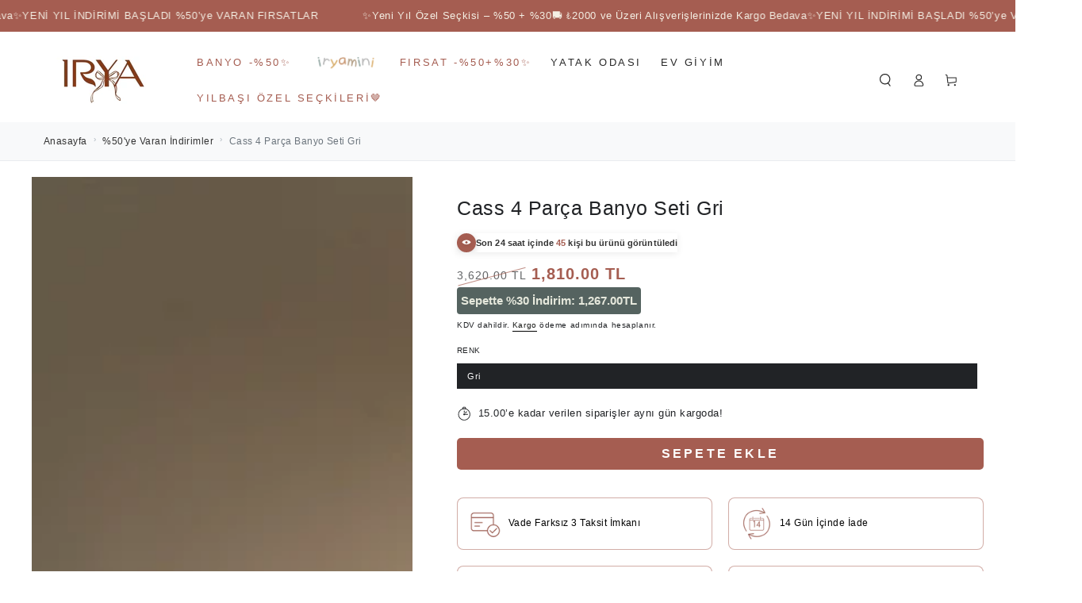

--- FILE ---
content_type: text/html; charset=utf-8
request_url: https://irya.com/products/cass-4-parca-banyo-seti?variant=40930887958630
body_size: 53758
content:
<!doctype html>
<html
  class="no-js"
  lang="tr">
  <head>
	<!-- Added by AVADA SEO Suite -->
	

	<!-- /Added by AVADA SEO Suite -->
    
    <!-- Google Tag Manager -->
    <script async crossorigin fetchpriority="high" src="/cdn/shopifycloud/importmap-polyfill/es-modules-shim.2.4.0.js"></script>
<script>
      (function(w,d,s,l,i){w[l]=w[l]||[];w[l].push({'gtm.start':
      new Date().getTime(),event:'gtm.js'});var f=d.getElementsByTagName(s)[0],
      j=d.createElement(s),dl=l!='dataLayer'?'&l='+l:'';j.async=true;j.src=
      'https://www.googletagmanager.com/gtm.js?id='+i+dl;f.parentNode.insertBefore(j,f);
      })(window,document,'script','dataLayer','GTM-N26H7N7');
    </script>


    <!-- End Google Tag Manager -->
    <meta charset="utf-8">
    <meta http-equiv="X-UA-Compatible" content="IE=edge">
    <meta name="viewport" content="width=device-width,initial-scale=1">
    <meta name="theme-color" content="">
    <link rel="canonical" href="https://irya.com/products/cass-4-parca-banyo-seti">
    <link rel="preconnect" href="https://cdn.shopify.com" crossorigin><link rel="icon" type="image/png" href="//irya.com/cdn/shop/files/fav.png?crop=center&height=32&v=1705662937&width=32"><link rel="preconnect" href="https://fonts.shopifycdn.com" crossorigin><title>
      Cass 4 Parça Banyo Seti Gri
 &ndash; İRYA</title><meta name="description" content="Cass, klasik tasarımın ve geometrik şekillerin ilham verici bir birleşimi. Her bir detay, özenle işlenmiş geometrik formları ve parlaklığı ile banyonuza benzersiz bir şıklık katıyor.">

<meta property="og:site_name" content="İRYA">
<meta property="og:url" content="https://irya.com/products/cass-4-parca-banyo-seti">
<meta property="og:title" content="Cass 4 Parça Banyo Seti Gri">
<meta property="og:type" content="product">
<meta property="og:description" content="Cass, klasik tasarımın ve geometrik şekillerin ilham verici bir birleşimi. Her bir detay, özenle işlenmiş geometrik formları ve parlaklığı ile banyonuza benzersiz bir şıklık katıyor."><meta property="og:image" content="http://irya.com/cdn/shop/files/Basliksiz_13.jpg?v=1711547760">
  <meta property="og:image:secure_url" content="https://irya.com/cdn/shop/files/Basliksiz_13.jpg?v=1711547760">
  <meta property="og:image:width" content="1200">
  <meta property="og:image:height" content="1800"><meta property="og:price:amount" content="1,810.00">
  <meta property="og:price:currency" content="TRY"><meta name="twitter:card" content="summary_large_image">
<meta name="twitter:title" content="Cass 4 Parça Banyo Seti Gri">
<meta name="twitter:description" content="Cass, klasik tasarımın ve geometrik şekillerin ilham verici bir birleşimi. Her bir detay, özenle işlenmiş geometrik formları ve parlaklığı ile banyonuza benzersiz bir şıklık katıyor.">


    <script type="importmap">
      {
        "imports": {
          "mdl-scrollsnap": "//irya.com/cdn/shop/t/8/assets/scrollsnap.js?v=170600829773392310311736931558"
        }
      }
    </script>

    <script src="//irya.com/cdn/shop/t/8/assets/vendor-v4.js" defer="defer"></script>
    <script src="//irya.com/cdn/shop/t/8/assets/pubsub.js?v=64530984355039965911736931558" defer="defer"></script>
    <script src="//irya.com/cdn/shop/t/8/assets/global.js?v=43976460603671390661756209586" defer="defer"></script>
    <script src="//irya.com/cdn/shop/t/8/assets/modules-basis.js?v=92194030410068619331736931558" defer="defer"></script>
    <script src="//irya.com/cdn/shop/t/8/assets/idaDijital.js?v=89962535423982225781764860120" defer="defer"></script>
    <script src="//irya.com/cdn/shop/t/8/assets/miniMenuIndirim.js?v=109083956191270617531761117582" defer="defer"></script>
    <script src="//irya.com/cdn/shop/t/8/assets/SepetteIndirim.js?v=97553051364840084141764858207" defer="defer"></script>
    <script src="//irya.com/cdn/shop/t/8/assets/mobilde-sticky-hep-acik.js?v=110031721555606413871760704014" defer="defer"></script>
    <script src="//irya.com/cdn/shop/t/8/assets/iryaminiImg.js?v=132455029061187726861759241359" defer="defer"></script>
    <script src="//irya.com/cdn/shop/t/8/assets/kategoriOutletIndirim.js?v=137756138569426954641764858227" defer="defer"></script>

    

<script>
  window.collectionProductsWithTags = [
    
  ];
</script>

    

    <script>window.performance && window.performance.mark && window.performance.mark('shopify.content_for_header.start');</script><meta name="facebook-domain-verification" content="4n3qstvc7a6mkyq6sbsy0dwn1tmk8f">
<meta id="shopify-digital-wallet" name="shopify-digital-wallet" content="/56405393510/digital_wallets/dialog">
<link rel="alternate" hreflang="x-default" href="https://irya.com/products/cass-4-parca-banyo-seti">
<link rel="alternate" hreflang="tr" href="https://irya.com/products/cass-4-parca-banyo-seti">
<link rel="alternate" hreflang="en" href="https://irya.com/en/products/cass-4-parca-banyo-seti">
<link rel="alternate" type="application/json+oembed" href="https://irya.com/products/cass-4-parca-banyo-seti.oembed">
<script async="async" src="/checkouts/internal/preloads.js?locale=tr-TR"></script>
<script id="shopify-features" type="application/json">{"accessToken":"d879f637d931d16987d40544b99b5bba","betas":["rich-media-storefront-analytics"],"domain":"irya.com","predictiveSearch":true,"shopId":56405393510,"locale":"tr"}</script>
<script>var Shopify = Shopify || {};
Shopify.shop = "f799b1-2.myshopify.com";
Shopify.locale = "tr";
Shopify.currency = {"active":"TRY","rate":"1.0"};
Shopify.country = "TR";
Shopify.theme = {"name":"Be Yours","id":133285085286,"schema_name":"Be Yours","schema_version":"8.1.1","theme_store_id":1399,"role":"main"};
Shopify.theme.handle = "null";
Shopify.theme.style = {"id":null,"handle":null};
Shopify.cdnHost = "irya.com/cdn";
Shopify.routes = Shopify.routes || {};
Shopify.routes.root = "/";</script>
<script type="module">!function(o){(o.Shopify=o.Shopify||{}).modules=!0}(window);</script>
<script>!function(o){function n(){var o=[];function n(){o.push(Array.prototype.slice.apply(arguments))}return n.q=o,n}var t=o.Shopify=o.Shopify||{};t.loadFeatures=n(),t.autoloadFeatures=n()}(window);</script>
<script id="shop-js-analytics" type="application/json">{"pageType":"product"}</script>
<script defer="defer" async type="module" src="//irya.com/cdn/shopifycloud/shop-js/modules/v2/client.init-shop-cart-sync_CjtpSPzS.tr.esm.js"></script>
<script defer="defer" async type="module" src="//irya.com/cdn/shopifycloud/shop-js/modules/v2/chunk.common_Br-fhcC1.esm.js"></script>
<script type="module">
  await import("//irya.com/cdn/shopifycloud/shop-js/modules/v2/client.init-shop-cart-sync_CjtpSPzS.tr.esm.js");
await import("//irya.com/cdn/shopifycloud/shop-js/modules/v2/chunk.common_Br-fhcC1.esm.js");

  window.Shopify.SignInWithShop?.initShopCartSync?.({"fedCMEnabled":true,"windoidEnabled":true});

</script>
<script>(function() {
  var isLoaded = false;
  function asyncLoad() {
    if (isLoaded) return;
    isLoaded = true;
    var urls = ["https:\/\/storage.nfcube.com\/instafeed-7775c2274a06d0c297383a450d24f817.js?shop=f799b1-2.myshopify.com","https:\/\/loox.io\/widget\/ej0B0ukhnM\/loox.1731231399783.js?shop=f799b1-2.myshopify.com","\/\/d1liekpayvooaz.cloudfront.net\/apps\/customizery\/customizery.js?shop=f799b1-2.myshopify.com"];
    for (var i = 0; i < urls.length; i++) {
      var s = document.createElement('script');
      s.type = 'text/javascript';
      s.async = true;
      s.src = urls[i];
      var x = document.getElementsByTagName('script')[0];
      x.parentNode.insertBefore(s, x);
    }
  };
  if(window.attachEvent) {
    window.attachEvent('onload', asyncLoad);
  } else {
    window.addEventListener('load', asyncLoad, false);
  }
})();</script>
<script id="__st">var __st={"a":56405393510,"offset":10800,"reqid":"1dc53cee-37cf-4574-8a6e-c8b33b3af4a3-1768960515","pageurl":"irya.com\/products\/cass-4-parca-banyo-seti?variant=40930887958630","u":"4794d3b00711","p":"product","rtyp":"product","rid":6950860423270};</script>
<script>window.ShopifyPaypalV4VisibilityTracking = true;</script>
<script id="captcha-bootstrap">!function(){'use strict';const t='contact',e='account',n='new_comment',o=[[t,t],['blogs',n],['comments',n],[t,'customer']],c=[[e,'customer_login'],[e,'guest_login'],[e,'recover_customer_password'],[e,'create_customer']],r=t=>t.map((([t,e])=>`form[action*='/${t}']:not([data-nocaptcha='true']) input[name='form_type'][value='${e}']`)).join(','),a=t=>()=>t?[...document.querySelectorAll(t)].map((t=>t.form)):[];function s(){const t=[...o],e=r(t);return a(e)}const i='password',u='form_key',d=['recaptcha-v3-token','g-recaptcha-response','h-captcha-response',i],f=()=>{try{return window.sessionStorage}catch{return}},m='__shopify_v',_=t=>t.elements[u];function p(t,e,n=!1){try{const o=window.sessionStorage,c=JSON.parse(o.getItem(e)),{data:r}=function(t){const{data:e,action:n}=t;return t[m]||n?{data:e,action:n}:{data:t,action:n}}(c);for(const[e,n]of Object.entries(r))t.elements[e]&&(t.elements[e].value=n);n&&o.removeItem(e)}catch(o){console.error('form repopulation failed',{error:o})}}const l='form_type',E='cptcha';function T(t){t.dataset[E]=!0}const w=window,h=w.document,L='Shopify',v='ce_forms',y='captcha';let A=!1;((t,e)=>{const n=(g='f06e6c50-85a8-45c8-87d0-21a2b65856fe',I='https://cdn.shopify.com/shopifycloud/storefront-forms-hcaptcha/ce_storefront_forms_captcha_hcaptcha.v1.5.2.iife.js',D={infoText:'hCaptcha ile korunuyor',privacyText:'Gizlilik',termsText:'Koşullar'},(t,e,n)=>{const o=w[L][v],c=o.bindForm;if(c)return c(t,g,e,D).then(n);var r;o.q.push([[t,g,e,D],n]),r=I,A||(h.body.append(Object.assign(h.createElement('script'),{id:'captcha-provider',async:!0,src:r})),A=!0)});var g,I,D;w[L]=w[L]||{},w[L][v]=w[L][v]||{},w[L][v].q=[],w[L][y]=w[L][y]||{},w[L][y].protect=function(t,e){n(t,void 0,e),T(t)},Object.freeze(w[L][y]),function(t,e,n,w,h,L){const[v,y,A,g]=function(t,e,n){const i=e?o:[],u=t?c:[],d=[...i,...u],f=r(d),m=r(i),_=r(d.filter((([t,e])=>n.includes(e))));return[a(f),a(m),a(_),s()]}(w,h,L),I=t=>{const e=t.target;return e instanceof HTMLFormElement?e:e&&e.form},D=t=>v().includes(t);t.addEventListener('submit',(t=>{const e=I(t);if(!e)return;const n=D(e)&&!e.dataset.hcaptchaBound&&!e.dataset.recaptchaBound,o=_(e),c=g().includes(e)&&(!o||!o.value);(n||c)&&t.preventDefault(),c&&!n&&(function(t){try{if(!f())return;!function(t){const e=f();if(!e)return;const n=_(t);if(!n)return;const o=n.value;o&&e.removeItem(o)}(t);const e=Array.from(Array(32),(()=>Math.random().toString(36)[2])).join('');!function(t,e){_(t)||t.append(Object.assign(document.createElement('input'),{type:'hidden',name:u})),t.elements[u].value=e}(t,e),function(t,e){const n=f();if(!n)return;const o=[...t.querySelectorAll(`input[type='${i}']`)].map((({name:t})=>t)),c=[...d,...o],r={};for(const[a,s]of new FormData(t).entries())c.includes(a)||(r[a]=s);n.setItem(e,JSON.stringify({[m]:1,action:t.action,data:r}))}(t,e)}catch(e){console.error('failed to persist form',e)}}(e),e.submit())}));const S=(t,e)=>{t&&!t.dataset[E]&&(n(t,e.some((e=>e===t))),T(t))};for(const o of['focusin','change'])t.addEventListener(o,(t=>{const e=I(t);D(e)&&S(e,y())}));const B=e.get('form_key'),M=e.get(l),P=B&&M;t.addEventListener('DOMContentLoaded',(()=>{const t=y();if(P)for(const e of t)e.elements[l].value===M&&p(e,B);[...new Set([...A(),...v().filter((t=>'true'===t.dataset.shopifyCaptcha))])].forEach((e=>S(e,t)))}))}(h,new URLSearchParams(w.location.search),n,t,e,['guest_login'])})(!0,!0)}();</script>
<script integrity="sha256-4kQ18oKyAcykRKYeNunJcIwy7WH5gtpwJnB7kiuLZ1E=" data-source-attribution="shopify.loadfeatures" defer="defer" src="//irya.com/cdn/shopifycloud/storefront/assets/storefront/load_feature-a0a9edcb.js" crossorigin="anonymous"></script>
<script data-source-attribution="shopify.dynamic_checkout.dynamic.init">var Shopify=Shopify||{};Shopify.PaymentButton=Shopify.PaymentButton||{isStorefrontPortableWallets:!0,init:function(){window.Shopify.PaymentButton.init=function(){};var t=document.createElement("script");t.src="https://irya.com/cdn/shopifycloud/portable-wallets/latest/portable-wallets.tr.js",t.type="module",document.head.appendChild(t)}};
</script>
<script data-source-attribution="shopify.dynamic_checkout.buyer_consent">
  function portableWalletsHideBuyerConsent(e){var t=document.getElementById("shopify-buyer-consent"),n=document.getElementById("shopify-subscription-policy-button");t&&n&&(t.classList.add("hidden"),t.setAttribute("aria-hidden","true"),n.removeEventListener("click",e))}function portableWalletsShowBuyerConsent(e){var t=document.getElementById("shopify-buyer-consent"),n=document.getElementById("shopify-subscription-policy-button");t&&n&&(t.classList.remove("hidden"),t.removeAttribute("aria-hidden"),n.addEventListener("click",e))}window.Shopify?.PaymentButton&&(window.Shopify.PaymentButton.hideBuyerConsent=portableWalletsHideBuyerConsent,window.Shopify.PaymentButton.showBuyerConsent=portableWalletsShowBuyerConsent);
</script>
<script data-source-attribution="shopify.dynamic_checkout.cart.bootstrap">document.addEventListener("DOMContentLoaded",(function(){function t(){return document.querySelector("shopify-accelerated-checkout-cart, shopify-accelerated-checkout")}if(t())Shopify.PaymentButton.init();else{new MutationObserver((function(e,n){t()&&(Shopify.PaymentButton.init(),n.disconnect())})).observe(document.body,{childList:!0,subtree:!0})}}));
</script>
<script id='scb4127' type='text/javascript' async='' src='https://irya.com/cdn/shopifycloud/privacy-banner/storefront-banner.js'></script><script id="sections-script" data-sections="header" defer="defer" src="//irya.com/cdn/shop/t/8/compiled_assets/scripts.js?v=9767"></script>
<script>window.performance && window.performance.mark && window.performance.mark('shopify.content_for_header.end');</script>
<style data-shopify>@font-face {
  font-family: Poppins;
  font-weight: 400;
  font-style: normal;
  font-display: swap;
  src: url("//irya.com/cdn/fonts/poppins/poppins_n4.0ba78fa5af9b0e1a374041b3ceaadf0a43b41362.woff2") format("woff2"),
       url("//irya.com/cdn/fonts/poppins/poppins_n4.214741a72ff2596839fc9760ee7a770386cf16ca.woff") format("woff");
}

  @font-face {
  font-family: Poppins;
  font-weight: 600;
  font-style: normal;
  font-display: swap;
  src: url("//irya.com/cdn/fonts/poppins/poppins_n6.aa29d4918bc243723d56b59572e18228ed0786f6.woff2") format("woff2"),
       url("//irya.com/cdn/fonts/poppins/poppins_n6.5f815d845fe073750885d5b7e619ee00e8111208.woff") format("woff");
}

  @font-face {
  font-family: Poppins;
  font-weight: 400;
  font-style: italic;
  font-display: swap;
  src: url("//irya.com/cdn/fonts/poppins/poppins_i4.846ad1e22474f856bd6b81ba4585a60799a9f5d2.woff2") format("woff2"),
       url("//irya.com/cdn/fonts/poppins/poppins_i4.56b43284e8b52fc64c1fd271f289a39e8477e9ec.woff") format("woff");
}

  @font-face {
  font-family: Poppins;
  font-weight: 600;
  font-style: italic;
  font-display: swap;
  src: url("//irya.com/cdn/fonts/poppins/poppins_i6.bb8044d6203f492888d626dafda3c2999253e8e9.woff2") format("woff2"),
       url("//irya.com/cdn/fonts/poppins/poppins_i6.e233dec1a61b1e7dead9f920159eda42280a02c3.woff") format("woff");
}

  @font-face {
  font-family: Poppins;
  font-weight: 400;
  font-style: normal;
  font-display: swap;
  src: url("//irya.com/cdn/fonts/poppins/poppins_n4.0ba78fa5af9b0e1a374041b3ceaadf0a43b41362.woff2") format("woff2"),
       url("//irya.com/cdn/fonts/poppins/poppins_n4.214741a72ff2596839fc9760ee7a770386cf16ca.woff") format("woff");
}

  @font-face {
  font-family: Poppins;
  font-weight: 600;
  font-style: normal;
  font-display: swap;
  src: url("//irya.com/cdn/fonts/poppins/poppins_n6.aa29d4918bc243723d56b59572e18228ed0786f6.woff2") format("woff2"),
       url("//irya.com/cdn/fonts/poppins/poppins_n6.5f815d845fe073750885d5b7e619ee00e8111208.woff") format("woff");
}


  :root {
    
    --font-body-family: Poppins, sans-serif;
    --font-body-style: normal;
    --font-body-weight: 400;

    --font-heading-family: Poppins, sans-serif;
    --font-heading-style: normal;
    --font-heading-weight: 400;

    --font-body-scale: 0.8;
    --font-heading-scale: 1.125;

    --font-navigation-family: var(--font-body-family);
    --font-navigation-size: 13px;
    --font-navigation-weight: var(--font-body-weight);
    --font-button-family: var(--font-body-family);
    --font-button-size: 10px;
    --font-button-baseline: 0.2rem;
    --font-price-family: var(--font-body-family);
    --font-price-scale: var(--font-body-scale);

    --color-base-text: 33, 35, 38;
    --color-foreground: var(--color-base-text);
    --color-base-background: 255, 255, 255;
    --color-base-solid-button-labels: 255, 255, 255;
    --color-base-outline-button-labels: 26, 27, 24;
    --color-base-accent: 165, 93, 81;
    --color-base-heading: 33, 35, 38;
    --color-base-border: 33, 35, 38;
    --color-placeholder: 247, 238, 221;
    --color-overlay: 33, 35, 38;
    --color-keyboard-focus: 32, 50, 84;
    --color-shadow: 168, 232, 226;
    --shadow-opacity: 1;

    --color-background-dark: 235, 235, 235;
    --color-price: #a55d51;
    --color-sale-price: #a55d51;
    --color-sale-badge-background: #a55d51;
    --color-reviews: #cc7d51;
    --color-critical: #d72c0d;
    --color-success: #008060;
    --color-highlight: 220, 209, 195;

    --payment-terms-background-color: #ffffff;
    --page-width: 160rem;
    --page-width-margin: 0rem;

    --card-color-scheme: var(--color-placeholder);
    --card-text-alignment: start;
    --card-flex-alignment: flex-start;
    --card-image-padding: 0px;
    --card-border-width: 0px;
    --card-radius: 0px;
    --card-shadow-horizontal-offset: 0px;
    --card-shadow-vertical-offset: 0px;
    
    --button-radius: 0px;
    --button-border-width: 1px;
    --button-shadow-horizontal-offset: 0px;
    --button-shadow-vertical-offset: 0px;

    --spacing-sections-desktop: 0px;
    --spacing-sections-mobile: 0px;

    --gradient-free-ship-progress: linear-gradient(310deg, rgba(17, 189, 251, 1) 15%, rgba(33, 249, 150, 1) 85%);
    --gradient-free-ship-complete: linear-gradient(180deg, rgba(251, 51, 166, 1), rgba(127, 72, 176, 1) 50%, rgba(48, 145, 211, 1) 100%);

    --plabel-price-tag-color: #000000;
    --plabel-price-tag-background: #d1d5db;
    --plabel-price-tag-height: 2.5rem;
    --color-background: 255,255,255;
    --color-border: 0,0,0;

    --swatch-outline-color: #f4f6f8;
  }

  *,
  *::before,
  *::after {
    box-sizing: inherit;
  }

  html {
    box-sizing: border-box;
    font-size: calc(var(--font-body-scale) * 62.5%);
    height: 100%;
  }

  body {
    min-height: 100%;
    margin: 0;
    font-size: 1.5rem;
    letter-spacing: 0.06rem;
    line-height: calc(1 + 0.8 / var(--font-body-scale));
    font-family: var(--font-body-family);
    font-style: var(--font-body-style);
    font-weight: var(--font-body-weight);
  }

  @media screen and (min-width: 750px) {
    body {
      font-size: 1.6rem;
    }
  }</style><link href="//irya.com/cdn/shop/t/8/assets/base.css?v=179202445891730800551764251576" rel="stylesheet" type="text/css" media="all" /><link
      rel="stylesheet"
      href="//irya.com/cdn/shop/t/8/assets/apps.css?v=147133023599750198491756304400"
      media="print"
      fetchpriority="low"
      onload="this.media='all'"
    ><link rel="preload" as="font" href="//irya.com/cdn/fonts/poppins/poppins_n4.0ba78fa5af9b0e1a374041b3ceaadf0a43b41362.woff2" type="font/woff2" crossorigin><link rel="preload" as="font" href="//irya.com/cdn/fonts/poppins/poppins_n4.0ba78fa5af9b0e1a374041b3ceaadf0a43b41362.woff2" type="font/woff2" crossorigin><link
        rel="stylesheet"
        href="//irya.com/cdn/shop/t/8/assets/component-predictive-search.css?v=94320327991181004901736931557"
        media="print"
        onload="this.media='all'"
      ><link
        rel="stylesheet"
        href="//irya.com/cdn/shop/t/8/assets/component-quick-view.css?v=161742497119562552051736931557"
        media="print"
        onload="this.media='all'"
      ><link
        rel="stylesheet"
        href="//irya.com/cdn/shop/t/8/assets/component-color-swatches.css?v=147375175252346861151736931557"
        media="print"
        onload="this.media='all'"
      ><script>
  document.documentElement.classList.replace('no-js', 'js');

  window.theme = window.theme || {};

  theme.routes = {
    root_url: '/',
    cart_url: '/cart',
    cart_add_url: '/cart/add',
    cart_change_url: '/cart/change',
    cart_update_url: '/cart/update',
    search_url: '/search',
    predictive_search_url: '/search/suggest'
  };

  theme.cartStrings = {
    error: `Hay aksi :( Sepetinizi güncellerken bir hata oluştu.`,
    quantityError: `Bu üründen sadece [quantity] adet ürün seçeneklerinin vardır.`
  };

  theme.variantStrings = {
    addToCart: `Sepete Ekle`,
    soldOut: `Tükendi`,
    unavailable: `Uygun değil`,
    preOrder: `Ön Sipariş`
  };

  theme.accessibilityStrings = {
    imageAvailable: `Image [index] is now available in gallery view`,
    shareSuccess: `Panoya kopyalandı!`
  }

  theme.dateStrings = {
    d: `G`,
    day: `Gün`,
    days: `gün`,
    hour: `Saat`,
    hours: `Saat`,
    minute: `Dakika`,
    minutes: `Dakika`,
    second: `Sayın.`,
    seconds: `Saniye`
  };theme.shopSettings = {
    moneyFormat: "{{amount}} TL",
    isoCode: "TRY",
    cartDrawer: true,
    currencyCode: false,
    giftwrapRate: 'product'
  };

  theme.settings = {
    themeName: 'Be Yours',
    themeVersion: '8.1.1',
    agencyId: ''
  };

  /*! (c) Andrea Giammarchi @webreflection ISC */
  !function(){"use strict";var e=function(e,t){var n=function(e){for(var t=0,n=e.length;t<n;t++)r(e[t])},r=function(e){var t=e.target,n=e.attributeName,r=e.oldValue;t.attributeChangedCallback(n,r,t.getAttribute(n))};return function(o,a){var l=o.constructor.observedAttributes;return l&&e(a).then((function(){new t(n).observe(o,{attributes:!0,attributeOldValue:!0,attributeFilter:l});for(var e=0,a=l.length;e<a;e++)o.hasAttribute(l[e])&&r({target:o,attributeName:l[e],oldValue:null})})),o}};function t(e,t){(null==t||t>e.length)&&(t=e.length);for(var n=0,r=new Array(t);n<t;n++)r[n]=e[n];return r}function n(e,n){var r="undefined"!=typeof Symbol&&e[Symbol.iterator]||e["@@iterator"];if(!r){if(Array.isArray(e)||(r=function(e,n){if(e){if("string"==typeof e)return t(e,n);var r=Object.prototype.toString.call(e).slice(8,-1);return"Object"===r&&e.constructor&&(r=e.constructor.name),"Map"===r||"Set"===r?Array.from(e):"Arguments"===r||/^(?:Ui|I)nt(?:8|16|32)(?:Clamped)?Array$/.test(r)?t(e,n):void 0}}(e))||n&&e&&"number"==typeof e.length){r&&(e=r);var o=0,a=function(){};return{s:a,n:function(){return o>=e.length?{done:!0}:{done:!1,value:e[o++]}},e:function(e){throw e},f:a}}throw new TypeError("Invalid attempt to iterate non-iterable instance.\nIn order to be iterable, non-array objects must have a [Symbol.iterator]() method.")}var l,i=!0,u=!1;return{s:function(){r=r.call(e)},n:function(){var e=r.next();return i=e.done,e},e:function(e){u=!0,l=e},f:function(){try{i||null==r.return||r.return()}finally{if(u)throw l}}}}
  /*! (c) Andrea Giammarchi - ISC */var r=!0,o=!1,a="querySelectorAll",l="querySelectorAll",i=self,u=i.document,c=i.Element,s=i.MutationObserver,f=i.Set,d=i.WeakMap,h=function(e){return l in e},v=[].filter,g=function(e){var t=new d,i=function(n,r){var o;if(r)for(var a,l=function(e){return e.matches||e.webkitMatchesSelector||e.msMatchesSelector}(n),i=0,u=p.length;i<u;i++)l.call(n,a=p[i])&&(t.has(n)||t.set(n,new f),(o=t.get(n)).has(a)||(o.add(a),e.handle(n,r,a)));else t.has(n)&&(o=t.get(n),t.delete(n),o.forEach((function(t){e.handle(n,r,t)})))},g=function(e){for(var t=!(arguments.length>1&&void 0!==arguments[1])||arguments[1],n=0,r=e.length;n<r;n++)i(e[n],t)},p=e.query,y=e.root||u,m=function(e){var t=arguments.length>1&&void 0!==arguments[1]?arguments[1]:document,l=arguments.length>2&&void 0!==arguments[2]?arguments[2]:MutationObserver,i=arguments.length>3&&void 0!==arguments[3]?arguments[3]:["*"],u=function t(o,l,i,u,c,s){var f,d=n(o);try{for(d.s();!(f=d.n()).done;){var h=f.value;(s||a in h)&&(c?i.has(h)||(i.add(h),u.delete(h),e(h,c)):u.has(h)||(u.add(h),i.delete(h),e(h,c)),s||t(h[a](l),l,i,u,c,r))}}catch(e){d.e(e)}finally{d.f()}},c=new l((function(e){if(i.length){var t,a=i.join(","),l=new Set,c=new Set,s=n(e);try{for(s.s();!(t=s.n()).done;){var f=t.value,d=f.addedNodes,h=f.removedNodes;u(h,a,l,c,o,o),u(d,a,l,c,r,o)}}catch(e){s.e(e)}finally{s.f()}}})),s=c.observe;return(c.observe=function(e){return s.call(c,e,{subtree:r,childList:r})})(t),c}(i,y,s,p),b=c.prototype.attachShadow;return b&&(c.prototype.attachShadow=function(e){var t=b.call(this,e);return m.observe(t),t}),p.length&&g(y[l](p)),{drop:function(e){for(var n=0,r=e.length;n<r;n++)t.delete(e[n])},flush:function(){for(var e=m.takeRecords(),t=0,n=e.length;t<n;t++)g(v.call(e[t].removedNodes,h),!1),g(v.call(e[t].addedNodes,h),!0)},observer:m,parse:g}},p=self,y=p.document,m=p.Map,b=p.MutationObserver,w=p.Object,E=p.Set,S=p.WeakMap,A=p.Element,M=p.HTMLElement,O=p.Node,N=p.Error,C=p.TypeError,T=p.Reflect,q=w.defineProperty,I=w.keys,D=w.getOwnPropertyNames,L=w.setPrototypeOf,P=!self.customElements,k=function(e){for(var t=I(e),n=[],r=t.length,o=0;o<r;o++)n[o]=e[t[o]],delete e[t[o]];return function(){for(var o=0;o<r;o++)e[t[o]]=n[o]}};if(P){var x=function(){var e=this.constructor;if(!$.has(e))throw new C("Illegal constructor");var t=$.get(e);if(W)return z(W,t);var n=H.call(y,t);return z(L(n,e.prototype),t)},H=y.createElement,$=new m,_=new m,j=new m,R=new m,V=[],U=g({query:V,handle:function(e,t,n){var r=j.get(n);if(t&&!r.isPrototypeOf(e)){var o=k(e);W=L(e,r);try{new r.constructor}finally{W=null,o()}}var a="".concat(t?"":"dis","connectedCallback");a in r&&e[a]()}}).parse,W=null,F=function(e){if(!_.has(e)){var t,n=new Promise((function(e){t=e}));_.set(e,{$:n,_:t})}return _.get(e).$},z=e(F,b);q(self,"customElements",{configurable:!0,value:{define:function(e,t){if(R.has(e))throw new N('the name "'.concat(e,'" has already been used with this registry'));$.set(t,e),j.set(e,t.prototype),R.set(e,t),V.push(e),F(e).then((function(){U(y.querySelectorAll(e))})),_.get(e)._(t)},get:function(e){return R.get(e)},whenDefined:F}}),q(x.prototype=M.prototype,"constructor",{value:x}),q(self,"HTMLElement",{configurable:!0,value:x}),q(y,"createElement",{configurable:!0,value:function(e,t){var n=t&&t.is,r=n?R.get(n):R.get(e);return r?new r:H.call(y,e)}}),"isConnected"in O.prototype||q(O.prototype,"isConnected",{configurable:!0,get:function(){return!(this.ownerDocument.compareDocumentPosition(this)&this.DOCUMENT_POSITION_DISCONNECTED)}})}else if(P=!self.customElements.get("extends-li"))try{var B=function e(){return self.Reflect.construct(HTMLLIElement,[],e)};B.prototype=HTMLLIElement.prototype;var G="extends-li";self.customElements.define("extends-li",B,{extends:"li"}),P=y.createElement("li",{is:G}).outerHTML.indexOf(G)<0;var J=self.customElements,K=J.get,Q=J.whenDefined;q(self.customElements,"whenDefined",{configurable:!0,value:function(e){var t=this;return Q.call(this,e).then((function(n){return n||K.call(t,e)}))}})}catch(e){}if(P){var X=function(e){var t=ae.get(e);ve(t.querySelectorAll(this),e.isConnected)},Y=self.customElements,Z=y.createElement,ee=Y.define,te=Y.get,ne=Y.upgrade,re=T||{construct:function(e){return e.call(this)}},oe=re.construct,ae=new S,le=new E,ie=new m,ue=new m,ce=new m,se=new m,fe=[],de=[],he=function(e){return se.get(e)||te.call(Y,e)},ve=g({query:de,handle:function(e,t,n){var r=ce.get(n);if(t&&!r.isPrototypeOf(e)){var o=k(e);be=L(e,r);try{new r.constructor}finally{be=null,o()}}var a="".concat(t?"":"dis","connectedCallback");a in r&&e[a]()}}).parse,ge=g({query:fe,handle:function(e,t){ae.has(e)&&(t?le.add(e):le.delete(e),de.length&&X.call(de,e))}}).parse,pe=A.prototype.attachShadow;pe&&(A.prototype.attachShadow=function(e){var t=pe.call(this,e);return ae.set(this,t),t});var ye=function(e){if(!ue.has(e)){var t,n=new Promise((function(e){t=e}));ue.set(e,{$:n,_:t})}return ue.get(e).$},me=e(ye,b),be=null;D(self).filter((function(e){return/^HTML.*Element$/.test(e)})).forEach((function(e){var t=self[e];function n(){var e=this.constructor;if(!ie.has(e))throw new C("Illegal constructor");var n=ie.get(e),r=n.is,o=n.tag;if(r){if(be)return me(be,r);var a=Z.call(y,o);return a.setAttribute("is",r),me(L(a,e.prototype),r)}return oe.call(this,t,[],e)}q(n.prototype=t.prototype,"constructor",{value:n}),q(self,e,{value:n})})),q(y,"createElement",{configurable:!0,value:function(e,t){var n=t&&t.is;if(n){var r=se.get(n);if(r&&ie.get(r).tag===e)return new r}var o=Z.call(y,e);return n&&o.setAttribute("is",n),o}}),q(Y,"get",{configurable:!0,value:he}),q(Y,"whenDefined",{configurable:!0,value:ye}),q(Y,"upgrade",{configurable:!0,value:function(e){var t=e.getAttribute("is");if(t){var n=se.get(t);if(n)return void me(L(e,n.prototype),t)}ne.call(Y,e)}}),q(Y,"define",{configurable:!0,value:function(e,t,n){if(he(e))throw new N("'".concat(e,"' has already been defined as a custom element"));var r,o=n&&n.extends;ie.set(t,o?{is:e,tag:o}:{is:"",tag:e}),o?(r="".concat(o,'[is="').concat(e,'"]'),ce.set(r,t.prototype),se.set(e,t),de.push(r)):(ee.apply(Y,arguments),fe.push(r=e)),ye(e).then((function(){o?(ve(y.querySelectorAll(r)),le.forEach(X,[r])):ge(y.querySelectorAll(r))})),ue.get(e)._(t)}})}}();
</script>
<!-- BEGIN app block: shopify://apps/avada-seo-suite/blocks/avada-seo/15507c6e-1aa3-45d3-b698-7e175e033440 --><script>
  window.AVADA_SEO_ENABLED = true;
</script><!-- BEGIN app snippet: avada-broken-link-manager --><!-- END app snippet --><!-- BEGIN app snippet: avada-seo-site --><!-- END app snippet --><!-- BEGIN app snippet: avada-robot-onpage --><!-- Avada SEO Robot Onpage -->












<!-- END app snippet --><!-- BEGIN app snippet: avada-frequently-asked-questions -->







<!-- END app snippet --><!-- BEGIN app snippet: avada-custom-css --> <!-- BEGIN Avada SEO custom CSS END -->


<!-- END Avada SEO custom CSS END -->
<!-- END app snippet --><!-- BEGIN app snippet: avada-loading --><style>
  @keyframes avada-rotate {
    0% { transform: rotate(0); }
    100% { transform: rotate(360deg); }
  }

  @keyframes avada-fade-out {
    0% { opacity: 1; visibility: visible; }
    100% { opacity: 0; visibility: hidden; }
  }

  .Avada-LoadingScreen {
    display: none;
    width: 100%;
    height: 100vh;
    top: 0;
    position: fixed;
    z-index: 9999;
    display: flex;
    align-items: center;
    justify-content: center;
  
    background-image: url();
    background-position: center;
    background-size: cover;
    background-repeat: no-repeat;
  
  }

  .Avada-LoadingScreen svg {
    animation: avada-rotate 1s linear infinite;
    width: px;
    height: px;
  }
</style>
<script>
  const themeId = Shopify.theme.id;
  const loadingSettingsValue = null;
  const loadingType = loadingSettingsValue?.loadingType;
  function renderLoading() {
    new MutationObserver((mutations, observer) => {
      if (document.body) {
        observer.disconnect();
        const loadingDiv = document.createElement('div');
        loadingDiv.className = 'Avada-LoadingScreen';
        if(loadingType === 'custom_logo' || loadingType === 'favicon_logo') {
          const srcLoadingImage = loadingSettingsValue?.customLogoThemeIds[themeId] || '';
          if(srcLoadingImage) {
            loadingDiv.innerHTML = `
            <img alt="Avada logo"  height="600px" loading="eager" fetchpriority="high"
              src="${srcLoadingImage}&width=600"
              width="600px" />
              `
          }
        }
        if(loadingType === 'circle') {
          loadingDiv.innerHTML = `
        <svg viewBox="0 0 40 40" fill="none" xmlns="http://www.w3.org/2000/svg">
          <path d="M20 3.75C11.0254 3.75 3.75 11.0254 3.75 20C3.75 21.0355 2.91053 21.875 1.875 21.875C0.839475 21.875 0 21.0355 0 20C0 8.9543 8.9543 0 20 0C31.0457 0 40 8.9543 40 20C40 31.0457 31.0457 40 20 40C18.9645 40 18.125 39.1605 18.125 38.125C18.125 37.0895 18.9645 36.25 20 36.25C28.9748 36.25 36.25 28.9748 36.25 20C36.25 11.0254 28.9748 3.75 20 3.75Z" fill=""/>
        </svg>
      `;
        }

        document.body.insertBefore(loadingDiv, document.body.firstChild || null);
        const e = '';
        const t = '';
        const o = 'first' === t;
        const a = sessionStorage.getItem('isShowLoadingAvada');
        const n = document.querySelector('.Avada-LoadingScreen');
        if (a && o) return (n.style.display = 'none');
        n.style.display = 'flex';
        const i = document.body;
        i.style.overflow = 'hidden';
        const l = () => {
          i.style.overflow = 'auto';
          n.style.animation = 'avada-fade-out 1s ease-out forwards';
          setTimeout(() => {
            n.style.display = 'none';
          }, 1000);
        };
        if ((o && !a && sessionStorage.setItem('isShowLoadingAvada', true), 'duration_auto' === e)) {
          window.onload = function() {
            l();
          };
          return;
        }
        setTimeout(() => {
          l();
        }, 1000 * e);
      }
    }).observe(document.documentElement, { childList: true, subtree: true });
  };
  function isNullish(value) {
    return value === null || value === undefined;
  }
  const themeIds = '';
  const themeIdsArray = themeIds ? themeIds.split(',') : [];

  if(!isNullish(themeIds) && themeIdsArray.includes(themeId.toString()) && loadingSettingsValue?.enabled) {
    renderLoading();
  }

  if(isNullish(loadingSettingsValue?.themeIds) && loadingSettingsValue?.enabled) {
    renderLoading();
  }
</script>
<!-- END app snippet --><!-- BEGIN app snippet: avada-seo-social-post --><!-- END app snippet -->
<!-- END app block --><script src="https://cdn.shopify.com/extensions/019bc631-c552-7c4e-acdf-f376cbbc45f3/pushouse-388/assets/social-proof.js" type="text/javascript" defer="defer"></script>
<link href="https://cdn.shopify.com/extensions/019bc631-c552-7c4e-acdf-f376cbbc45f3/pushouse-388/assets/social-proof.css" rel="stylesheet" type="text/css" media="all">
<link href="https://monorail-edge.shopifysvc.com" rel="dns-prefetch">
<script>(function(){if ("sendBeacon" in navigator && "performance" in window) {try {var session_token_from_headers = performance.getEntriesByType('navigation')[0].serverTiming.find(x => x.name == '_s').description;} catch {var session_token_from_headers = undefined;}var session_cookie_matches = document.cookie.match(/_shopify_s=([^;]*)/);var session_token_from_cookie = session_cookie_matches && session_cookie_matches.length === 2 ? session_cookie_matches[1] : "";var session_token = session_token_from_headers || session_token_from_cookie || "";function handle_abandonment_event(e) {var entries = performance.getEntries().filter(function(entry) {return /monorail-edge.shopifysvc.com/.test(entry.name);});if (!window.abandonment_tracked && entries.length === 0) {window.abandonment_tracked = true;var currentMs = Date.now();var navigation_start = performance.timing.navigationStart;var payload = {shop_id: 56405393510,url: window.location.href,navigation_start,duration: currentMs - navigation_start,session_token,page_type: "product"};window.navigator.sendBeacon("https://monorail-edge.shopifysvc.com/v1/produce", JSON.stringify({schema_id: "online_store_buyer_site_abandonment/1.1",payload: payload,metadata: {event_created_at_ms: currentMs,event_sent_at_ms: currentMs}}));}}window.addEventListener('pagehide', handle_abandonment_event);}}());</script>
<script id="web-pixels-manager-setup">(function e(e,d,r,n,o){if(void 0===o&&(o={}),!Boolean(null===(a=null===(i=window.Shopify)||void 0===i?void 0:i.analytics)||void 0===a?void 0:a.replayQueue)){var i,a;window.Shopify=window.Shopify||{};var t=window.Shopify;t.analytics=t.analytics||{};var s=t.analytics;s.replayQueue=[],s.publish=function(e,d,r){return s.replayQueue.push([e,d,r]),!0};try{self.performance.mark("wpm:start")}catch(e){}var l=function(){var e={modern:/Edge?\/(1{2}[4-9]|1[2-9]\d|[2-9]\d{2}|\d{4,})\.\d+(\.\d+|)|Firefox\/(1{2}[4-9]|1[2-9]\d|[2-9]\d{2}|\d{4,})\.\d+(\.\d+|)|Chrom(ium|e)\/(9{2}|\d{3,})\.\d+(\.\d+|)|(Maci|X1{2}).+ Version\/(15\.\d+|(1[6-9]|[2-9]\d|\d{3,})\.\d+)([,.]\d+|)( \(\w+\)|)( Mobile\/\w+|) Safari\/|Chrome.+OPR\/(9{2}|\d{3,})\.\d+\.\d+|(CPU[ +]OS|iPhone[ +]OS|CPU[ +]iPhone|CPU IPhone OS|CPU iPad OS)[ +]+(15[._]\d+|(1[6-9]|[2-9]\d|\d{3,})[._]\d+)([._]\d+|)|Android:?[ /-](13[3-9]|1[4-9]\d|[2-9]\d{2}|\d{4,})(\.\d+|)(\.\d+|)|Android.+Firefox\/(13[5-9]|1[4-9]\d|[2-9]\d{2}|\d{4,})\.\d+(\.\d+|)|Android.+Chrom(ium|e)\/(13[3-9]|1[4-9]\d|[2-9]\d{2}|\d{4,})\.\d+(\.\d+|)|SamsungBrowser\/([2-9]\d|\d{3,})\.\d+/,legacy:/Edge?\/(1[6-9]|[2-9]\d|\d{3,})\.\d+(\.\d+|)|Firefox\/(5[4-9]|[6-9]\d|\d{3,})\.\d+(\.\d+|)|Chrom(ium|e)\/(5[1-9]|[6-9]\d|\d{3,})\.\d+(\.\d+|)([\d.]+$|.*Safari\/(?![\d.]+ Edge\/[\d.]+$))|(Maci|X1{2}).+ Version\/(10\.\d+|(1[1-9]|[2-9]\d|\d{3,})\.\d+)([,.]\d+|)( \(\w+\)|)( Mobile\/\w+|) Safari\/|Chrome.+OPR\/(3[89]|[4-9]\d|\d{3,})\.\d+\.\d+|(CPU[ +]OS|iPhone[ +]OS|CPU[ +]iPhone|CPU IPhone OS|CPU iPad OS)[ +]+(10[._]\d+|(1[1-9]|[2-9]\d|\d{3,})[._]\d+)([._]\d+|)|Android:?[ /-](13[3-9]|1[4-9]\d|[2-9]\d{2}|\d{4,})(\.\d+|)(\.\d+|)|Mobile Safari.+OPR\/([89]\d|\d{3,})\.\d+\.\d+|Android.+Firefox\/(13[5-9]|1[4-9]\d|[2-9]\d{2}|\d{4,})\.\d+(\.\d+|)|Android.+Chrom(ium|e)\/(13[3-9]|1[4-9]\d|[2-9]\d{2}|\d{4,})\.\d+(\.\d+|)|Android.+(UC? ?Browser|UCWEB|U3)[ /]?(15\.([5-9]|\d{2,})|(1[6-9]|[2-9]\d|\d{3,})\.\d+)\.\d+|SamsungBrowser\/(5\.\d+|([6-9]|\d{2,})\.\d+)|Android.+MQ{2}Browser\/(14(\.(9|\d{2,})|)|(1[5-9]|[2-9]\d|\d{3,})(\.\d+|))(\.\d+|)|K[Aa][Ii]OS\/(3\.\d+|([4-9]|\d{2,})\.\d+)(\.\d+|)/},d=e.modern,r=e.legacy,n=navigator.userAgent;return n.match(d)?"modern":n.match(r)?"legacy":"unknown"}(),u="modern"===l?"modern":"legacy",c=(null!=n?n:{modern:"",legacy:""})[u],f=function(e){return[e.baseUrl,"/wpm","/b",e.hashVersion,"modern"===e.buildTarget?"m":"l",".js"].join("")}({baseUrl:d,hashVersion:r,buildTarget:u}),m=function(e){var d=e.version,r=e.bundleTarget,n=e.surface,o=e.pageUrl,i=e.monorailEndpoint;return{emit:function(e){var a=e.status,t=e.errorMsg,s=(new Date).getTime(),l=JSON.stringify({metadata:{event_sent_at_ms:s},events:[{schema_id:"web_pixels_manager_load/3.1",payload:{version:d,bundle_target:r,page_url:o,status:a,surface:n,error_msg:t},metadata:{event_created_at_ms:s}}]});if(!i)return console&&console.warn&&console.warn("[Web Pixels Manager] No Monorail endpoint provided, skipping logging."),!1;try{return self.navigator.sendBeacon.bind(self.navigator)(i,l)}catch(e){}var u=new XMLHttpRequest;try{return u.open("POST",i,!0),u.setRequestHeader("Content-Type","text/plain"),u.send(l),!0}catch(e){return console&&console.warn&&console.warn("[Web Pixels Manager] Got an unhandled error while logging to Monorail."),!1}}}}({version:r,bundleTarget:l,surface:e.surface,pageUrl:self.location.href,monorailEndpoint:e.monorailEndpoint});try{o.browserTarget=l,function(e){var d=e.src,r=e.async,n=void 0===r||r,o=e.onload,i=e.onerror,a=e.sri,t=e.scriptDataAttributes,s=void 0===t?{}:t,l=document.createElement("script"),u=document.querySelector("head"),c=document.querySelector("body");if(l.async=n,l.src=d,a&&(l.integrity=a,l.crossOrigin="anonymous"),s)for(var f in s)if(Object.prototype.hasOwnProperty.call(s,f))try{l.dataset[f]=s[f]}catch(e){}if(o&&l.addEventListener("load",o),i&&l.addEventListener("error",i),u)u.appendChild(l);else{if(!c)throw new Error("Did not find a head or body element to append the script");c.appendChild(l)}}({src:f,async:!0,onload:function(){if(!function(){var e,d;return Boolean(null===(d=null===(e=window.Shopify)||void 0===e?void 0:e.analytics)||void 0===d?void 0:d.initialized)}()){var d=window.webPixelsManager.init(e)||void 0;if(d){var r=window.Shopify.analytics;r.replayQueue.forEach((function(e){var r=e[0],n=e[1],o=e[2];d.publishCustomEvent(r,n,o)})),r.replayQueue=[],r.publish=d.publishCustomEvent,r.visitor=d.visitor,r.initialized=!0}}},onerror:function(){return m.emit({status:"failed",errorMsg:"".concat(f," has failed to load")})},sri:function(e){var d=/^sha384-[A-Za-z0-9+/=]+$/;return"string"==typeof e&&d.test(e)}(c)?c:"",scriptDataAttributes:o}),m.emit({status:"loading"})}catch(e){m.emit({status:"failed",errorMsg:(null==e?void 0:e.message)||"Unknown error"})}}})({shopId: 56405393510,storefrontBaseUrl: "https://irya.com",extensionsBaseUrl: "https://extensions.shopifycdn.com/cdn/shopifycloud/web-pixels-manager",monorailEndpoint: "https://monorail-edge.shopifysvc.com/unstable/produce_batch",surface: "storefront-renderer",enabledBetaFlags: ["2dca8a86"],webPixelsConfigList: [{"id":"1661370470","configuration":"{\"pixelCode\":\"D55EOUJC77U172K39R6G\"}","eventPayloadVersion":"v1","runtimeContext":"STRICT","scriptVersion":"22e92c2ad45662f435e4801458fb78cc","type":"APP","apiClientId":4383523,"privacyPurposes":["ANALYTICS","MARKETING","SALE_OF_DATA"],"dataSharingAdjustments":{"protectedCustomerApprovalScopes":["read_customer_address","read_customer_email","read_customer_name","read_customer_personal_data","read_customer_phone"]}},{"id":"1177845862","configuration":"{\"accountID\":\"f799b1-2\"}","eventPayloadVersion":"v1","runtimeContext":"STRICT","scriptVersion":"5503eca56790d6863e31590c8c364ee3","type":"APP","apiClientId":12388204545,"privacyPurposes":["ANALYTICS","MARKETING","SALE_OF_DATA"],"dataSharingAdjustments":{"protectedCustomerApprovalScopes":["read_customer_email","read_customer_name","read_customer_personal_data","read_customer_phone"]}},{"id":"450625638","configuration":"{\"config\":\"{\\\"google_tag_ids\\\":[\\\"G-HQB8WSMPZD\\\",\\\"AW-805856077\\\",\\\"GT-M34WV746\\\"],\\\"target_country\\\":\\\"ZZ\\\",\\\"gtag_events\\\":[{\\\"type\\\":\\\"begin_checkout\\\",\\\"action_label\\\":[\\\"G-HQB8WSMPZD\\\",\\\"AW-805856077\\\/5o-7CP2g3YsZEM3GoYAD\\\"]},{\\\"type\\\":\\\"search\\\",\\\"action_label\\\":[\\\"G-HQB8WSMPZD\\\",\\\"AW-805856077\\\/77ysCP-f3YsZEM3GoYAD\\\"]},{\\\"type\\\":\\\"view_item\\\",\\\"action_label\\\":[\\\"G-HQB8WSMPZD\\\",\\\"AW-805856077\\\/955bCPyf3YsZEM3GoYAD\\\",\\\"MC-TXGXJR1X2N\\\"]},{\\\"type\\\":\\\"purchase\\\",\\\"action_label\\\":[\\\"G-HQB8WSMPZD\\\",\\\"AW-805856077\\\/SRQMCPaf3YsZEM3GoYAD\\\",\\\"MC-TXGXJR1X2N\\\"]},{\\\"type\\\":\\\"page_view\\\",\\\"action_label\\\":[\\\"G-HQB8WSMPZD\\\",\\\"AW-805856077\\\/P1KXCPmf3YsZEM3GoYAD\\\",\\\"MC-TXGXJR1X2N\\\"]},{\\\"type\\\":\\\"add_payment_info\\\",\\\"action_label\\\":[\\\"G-HQB8WSMPZD\\\",\\\"AW-805856077\\\/YwTZCICh3YsZEM3GoYAD\\\"]},{\\\"type\\\":\\\"add_to_cart\\\",\\\"action_label\\\":[\\\"G-HQB8WSMPZD\\\",\\\"AW-805856077\\\/cfgLCPqg3YsZEM3GoYAD\\\"]}],\\\"enable_monitoring_mode\\\":false}\"}","eventPayloadVersion":"v1","runtimeContext":"OPEN","scriptVersion":"b2a88bafab3e21179ed38636efcd8a93","type":"APP","apiClientId":1780363,"privacyPurposes":[],"dataSharingAdjustments":{"protectedCustomerApprovalScopes":["read_customer_address","read_customer_email","read_customer_name","read_customer_personal_data","read_customer_phone"]}},{"id":"84476006","configuration":"{\"pixel_id\":\"2466016496935628\",\"pixel_type\":\"facebook_pixel\",\"metaapp_system_user_token\":\"-\"}","eventPayloadVersion":"v1","runtimeContext":"OPEN","scriptVersion":"ca16bc87fe92b6042fbaa3acc2fbdaa6","type":"APP","apiClientId":2329312,"privacyPurposes":["ANALYTICS","MARKETING","SALE_OF_DATA"],"dataSharingAdjustments":{"protectedCustomerApprovalScopes":["read_customer_address","read_customer_email","read_customer_name","read_customer_personal_data","read_customer_phone"]}},{"id":"shopify-app-pixel","configuration":"{}","eventPayloadVersion":"v1","runtimeContext":"STRICT","scriptVersion":"0450","apiClientId":"shopify-pixel","type":"APP","privacyPurposes":["ANALYTICS","MARKETING"]},{"id":"shopify-custom-pixel","eventPayloadVersion":"v1","runtimeContext":"LAX","scriptVersion":"0450","apiClientId":"shopify-pixel","type":"CUSTOM","privacyPurposes":["ANALYTICS","MARKETING"]}],isMerchantRequest: false,initData: {"shop":{"name":"İRYA","paymentSettings":{"currencyCode":"TRY"},"myshopifyDomain":"f799b1-2.myshopify.com","countryCode":"TR","storefrontUrl":"https:\/\/irya.com"},"customer":null,"cart":null,"checkout":null,"productVariants":[{"price":{"amount":1810.0,"currencyCode":"TRY"},"product":{"title":"Cass 4 Parça Banyo Seti Gri","vendor":"İRYA","id":"6950860423270","untranslatedTitle":"Cass 4 Parça Banyo Seti Gri","url":"\/products\/cass-4-parca-banyo-seti","type":"Banyo Seti"},"id":"42220087541862","image":{"src":"\/\/irya.com\/cdn\/shop\/files\/Basliksiz_13.jpg?v=1711547760"},"sku":"193034900111702","title":"Gri","untranslatedTitle":"Gri"}],"purchasingCompany":null},},"https://irya.com/cdn","fcfee988w5aeb613cpc8e4bc33m6693e112",{"modern":"","legacy":""},{"shopId":"56405393510","storefrontBaseUrl":"https:\/\/irya.com","extensionBaseUrl":"https:\/\/extensions.shopifycdn.com\/cdn\/shopifycloud\/web-pixels-manager","surface":"storefront-renderer","enabledBetaFlags":"[\"2dca8a86\"]","isMerchantRequest":"false","hashVersion":"fcfee988w5aeb613cpc8e4bc33m6693e112","publish":"custom","events":"[[\"page_viewed\",{}],[\"product_viewed\",{\"productVariant\":{\"price\":{\"amount\":1810.0,\"currencyCode\":\"TRY\"},\"product\":{\"title\":\"Cass 4 Parça Banyo Seti Gri\",\"vendor\":\"İRYA\",\"id\":\"6950860423270\",\"untranslatedTitle\":\"Cass 4 Parça Banyo Seti Gri\",\"url\":\"\/products\/cass-4-parca-banyo-seti\",\"type\":\"Banyo Seti\"},\"id\":\"42220087541862\",\"image\":{\"src\":\"\/\/irya.com\/cdn\/shop\/files\/Basliksiz_13.jpg?v=1711547760\"},\"sku\":\"193034900111702\",\"title\":\"Gri\",\"untranslatedTitle\":\"Gri\"}}]]"});</script><script>
  window.ShopifyAnalytics = window.ShopifyAnalytics || {};
  window.ShopifyAnalytics.meta = window.ShopifyAnalytics.meta || {};
  window.ShopifyAnalytics.meta.currency = 'TRY';
  var meta = {"product":{"id":6950860423270,"gid":"gid:\/\/shopify\/Product\/6950860423270","vendor":"İRYA","type":"Banyo Seti","handle":"cass-4-parca-banyo-seti","variants":[{"id":42220087541862,"price":181000,"name":"Cass 4 Parça Banyo Seti Gri - Gri","public_title":"Gri","sku":"193034900111702"}],"remote":false},"page":{"pageType":"product","resourceType":"product","resourceId":6950860423270,"requestId":"1dc53cee-37cf-4574-8a6e-c8b33b3af4a3-1768960515"}};
  for (var attr in meta) {
    window.ShopifyAnalytics.meta[attr] = meta[attr];
  }
</script>
<script class="analytics">
  (function () {
    var customDocumentWrite = function(content) {
      var jquery = null;

      if (window.jQuery) {
        jquery = window.jQuery;
      } else if (window.Checkout && window.Checkout.$) {
        jquery = window.Checkout.$;
      }

      if (jquery) {
        jquery('body').append(content);
      }
    };

    var hasLoggedConversion = function(token) {
      if (token) {
        return document.cookie.indexOf('loggedConversion=' + token) !== -1;
      }
      return false;
    }

    var setCookieIfConversion = function(token) {
      if (token) {
        var twoMonthsFromNow = new Date(Date.now());
        twoMonthsFromNow.setMonth(twoMonthsFromNow.getMonth() + 2);

        document.cookie = 'loggedConversion=' + token + '; expires=' + twoMonthsFromNow;
      }
    }

    var trekkie = window.ShopifyAnalytics.lib = window.trekkie = window.trekkie || [];
    if (trekkie.integrations) {
      return;
    }
    trekkie.methods = [
      'identify',
      'page',
      'ready',
      'track',
      'trackForm',
      'trackLink'
    ];
    trekkie.factory = function(method) {
      return function() {
        var args = Array.prototype.slice.call(arguments);
        args.unshift(method);
        trekkie.push(args);
        return trekkie;
      };
    };
    for (var i = 0; i < trekkie.methods.length; i++) {
      var key = trekkie.methods[i];
      trekkie[key] = trekkie.factory(key);
    }
    trekkie.load = function(config) {
      trekkie.config = config || {};
      trekkie.config.initialDocumentCookie = document.cookie;
      var first = document.getElementsByTagName('script')[0];
      var script = document.createElement('script');
      script.type = 'text/javascript';
      script.onerror = function(e) {
        var scriptFallback = document.createElement('script');
        scriptFallback.type = 'text/javascript';
        scriptFallback.onerror = function(error) {
                var Monorail = {
      produce: function produce(monorailDomain, schemaId, payload) {
        var currentMs = new Date().getTime();
        var event = {
          schema_id: schemaId,
          payload: payload,
          metadata: {
            event_created_at_ms: currentMs,
            event_sent_at_ms: currentMs
          }
        };
        return Monorail.sendRequest("https://" + monorailDomain + "/v1/produce", JSON.stringify(event));
      },
      sendRequest: function sendRequest(endpointUrl, payload) {
        // Try the sendBeacon API
        if (window && window.navigator && typeof window.navigator.sendBeacon === 'function' && typeof window.Blob === 'function' && !Monorail.isIos12()) {
          var blobData = new window.Blob([payload], {
            type: 'text/plain'
          });

          if (window.navigator.sendBeacon(endpointUrl, blobData)) {
            return true;
          } // sendBeacon was not successful

        } // XHR beacon

        var xhr = new XMLHttpRequest();

        try {
          xhr.open('POST', endpointUrl);
          xhr.setRequestHeader('Content-Type', 'text/plain');
          xhr.send(payload);
        } catch (e) {
          console.log(e);
        }

        return false;
      },
      isIos12: function isIos12() {
        return window.navigator.userAgent.lastIndexOf('iPhone; CPU iPhone OS 12_') !== -1 || window.navigator.userAgent.lastIndexOf('iPad; CPU OS 12_') !== -1;
      }
    };
    Monorail.produce('monorail-edge.shopifysvc.com',
      'trekkie_storefront_load_errors/1.1',
      {shop_id: 56405393510,
      theme_id: 133285085286,
      app_name: "storefront",
      context_url: window.location.href,
      source_url: "//irya.com/cdn/s/trekkie.storefront.cd680fe47e6c39ca5d5df5f0a32d569bc48c0f27.min.js"});

        };
        scriptFallback.async = true;
        scriptFallback.src = '//irya.com/cdn/s/trekkie.storefront.cd680fe47e6c39ca5d5df5f0a32d569bc48c0f27.min.js';
        first.parentNode.insertBefore(scriptFallback, first);
      };
      script.async = true;
      script.src = '//irya.com/cdn/s/trekkie.storefront.cd680fe47e6c39ca5d5df5f0a32d569bc48c0f27.min.js';
      first.parentNode.insertBefore(script, first);
    };
    trekkie.load(
      {"Trekkie":{"appName":"storefront","development":false,"defaultAttributes":{"shopId":56405393510,"isMerchantRequest":null,"themeId":133285085286,"themeCityHash":"302880356589097079","contentLanguage":"tr","currency":"TRY","eventMetadataId":"07914fb1-f02d-4eed-a18b-14859d0ee940"},"isServerSideCookieWritingEnabled":true,"monorailRegion":"shop_domain","enabledBetaFlags":["65f19447"]},"Session Attribution":{},"S2S":{"facebookCapiEnabled":true,"source":"trekkie-storefront-renderer","apiClientId":580111}}
    );

    var loaded = false;
    trekkie.ready(function() {
      if (loaded) return;
      loaded = true;

      window.ShopifyAnalytics.lib = window.trekkie;

      var originalDocumentWrite = document.write;
      document.write = customDocumentWrite;
      try { window.ShopifyAnalytics.merchantGoogleAnalytics.call(this); } catch(error) {};
      document.write = originalDocumentWrite;

      window.ShopifyAnalytics.lib.page(null,{"pageType":"product","resourceType":"product","resourceId":6950860423270,"requestId":"1dc53cee-37cf-4574-8a6e-c8b33b3af4a3-1768960515","shopifyEmitted":true});

      var match = window.location.pathname.match(/checkouts\/(.+)\/(thank_you|post_purchase)/)
      var token = match? match[1]: undefined;
      if (!hasLoggedConversion(token)) {
        setCookieIfConversion(token);
        window.ShopifyAnalytics.lib.track("Viewed Product",{"currency":"TRY","variantId":42220087541862,"productId":6950860423270,"productGid":"gid:\/\/shopify\/Product\/6950860423270","name":"Cass 4 Parça Banyo Seti Gri - Gri","price":"1810.00","sku":"193034900111702","brand":"İRYA","variant":"Gri","category":"Banyo Seti","nonInteraction":true,"remote":false},undefined,undefined,{"shopifyEmitted":true});
      window.ShopifyAnalytics.lib.track("monorail:\/\/trekkie_storefront_viewed_product\/1.1",{"currency":"TRY","variantId":42220087541862,"productId":6950860423270,"productGid":"gid:\/\/shopify\/Product\/6950860423270","name":"Cass 4 Parça Banyo Seti Gri - Gri","price":"1810.00","sku":"193034900111702","brand":"İRYA","variant":"Gri","category":"Banyo Seti","nonInteraction":true,"remote":false,"referer":"https:\/\/irya.com\/products\/cass-4-parca-banyo-seti?variant=40930887958630"});
      }
    });


        var eventsListenerScript = document.createElement('script');
        eventsListenerScript.async = true;
        eventsListenerScript.src = "//irya.com/cdn/shopifycloud/storefront/assets/shop_events_listener-3da45d37.js";
        document.getElementsByTagName('head')[0].appendChild(eventsListenerScript);

})();</script>
<script
  defer
  src="https://irya.com/cdn/shopifycloud/perf-kit/shopify-perf-kit-3.0.4.min.js"
  data-application="storefront-renderer"
  data-shop-id="56405393510"
  data-render-region="gcp-us-central1"
  data-page-type="product"
  data-theme-instance-id="133285085286"
  data-theme-name="Be Yours"
  data-theme-version="8.1.1"
  data-monorail-region="shop_domain"
  data-resource-timing-sampling-rate="10"
  data-shs="true"
  data-shs-beacon="true"
  data-shs-export-with-fetch="true"
  data-shs-logs-sample-rate="1"
  data-shs-beacon-endpoint="https://irya.com/api/collect"
></script>
</head>

  <body
    
    class="template-product"
      data-animate-image
    
      data-lazy-image
    >
    <!-- Google Tag Manager (noscript) -->
    <noscript
      ><iframe
        src="https://www.googletagmanager.com/ns.html?id=GTM-N26H7N7"
        height="0"
        width="0"
        style="display:none;visibility:hidden"
      ></iframe
    ></noscript>
    <!-- End Google Tag Manager (noscript) -->
    <a class="skip-to-content-link button button--small visually-hidden" href="#MainContent">
      İçeriğe atla
    </a>

    <style>.no-js .transition-cover{display:none}.transition-cover{display:flex;align-items:center;justify-content:center;position:fixed;top:0;left:0;height:100vh;width:100vw;background-color:rgb(var(--color-background));z-index:1000;pointer-events:none;transition-property:opacity,visibility;transition-duration:var(--duration-default);transition-timing-function:ease}.loading-bar{width:13rem;height:.2rem;border-radius:.2rem;background-color:rgb(var(--color-background-dark));position:relative;overflow:hidden}.loading-bar::after{content:"";height:100%;width:6.8rem;position:absolute;transform:translate(-3.4rem);background-color:rgb(var(--color-base-text));border-radius:.2rem;animation:initial-loading 1.5s ease infinite}@keyframes initial-loading{0%{transform:translate(-3.4rem)}50%{transform:translate(9.6rem)}to{transform:translate(-3.4rem)}}.loaded .transition-cover{opacity:0;visibility:hidden}.unloading .transition-cover{opacity:1;visibility:visible}.unloading.loaded .loading-bar{display:none}</style>
  <div class="transition-cover">
    <span class="loading-bar"></span>
  </div>

    <div class="transition-body">
      <!-- BEGIN sections: header-group -->
<div id="shopify-section-sections--16754820808806__announcement-bar" class="shopify-section shopify-section-group-header-group shopify-section-announcement-bar"><style data-shopify>#shopify-section-sections--16754820808806__announcement-bar {
      --section-padding-top: 2px;
      --section-padding-bottom: 2px;
      --gradient-background: #a55d51;
      --color-background: 165, 93, 81;
      --color-foreground: 244, 239, 228;
    }

    :root {
      --announcement-height: calc(36px + (4px * 0.75));
    }

    @media screen and (min-width: 990px) {
      :root {
        --announcement-height: 40px;
      }
    }</style><link href="//irya.com/cdn/shop/t/8/assets/section-announcement-bar.css?v=177632717117168826561736931558" rel="stylesheet" type="text/css" media="all" />

  <div class="announcement-bar header-section--padding">
    <div class="page-width">
      <announcement-bar data-layout="marquee" data-mobile-layout="marquee" data-autorotate="true" data-autorotate-speed="5" data-block-count="3" data-speed="1.6" data-direction="right">
        <div class="announcement-slider"><div class="announcement-slider__slide" style="--font-size: 13px;" data-index="0" ><a class="announcement-link" href="/collections/ozel-fiyatlar"><span class="announcement-text small-hide medium-hide">✨Yeni Yıl Özel Seçkisi – %50 + %30</span>
                  <span class="announcement-text large-up-hide">✨Yeni Yıl Özel Seçkisi – %50 + %30</span></a></div><div class="announcement-slider__slide" style="--font-size: 13px;" data-index="1" ><a class="announcement-link" href="/collections/ozel-fiyatlar"><span class="announcement-text small-hide medium-hide">⛟ ₺2000 ve Üzeri Alışverişlerinizde Kargo Bedava</span>
                  <span class="announcement-text large-up-hide">⛟ ₺2000 ve Üzeri Alışverişlerinizde Kargo Bedava</span></a></div><div class="announcement-slider__slide" style="--font-size: 13px;" data-index="2" ><a class="announcement-link" href="/collections/yeni-banyo-grubu"><span class="announcement-text small-hide medium-hide">✨YENİ YIL İNDİRİMİ BAŞLADI %50’ye VARAN FIRSATLAR</span>
                  <span class="announcement-text large-up-hide">✨YENİ YIL İNDİRİMİ BAŞLADI %50’ye VARAN FIRSATLAR</span></a></div></div></announcement-bar>
    </div>
  </div><script src="//irya.com/cdn/shop/t/8/assets/announcement-bar.js?v=174306662548894074801736931557" defer="defer"></script>
</div><div id="shopify-section-sections--16754820808806__header" class="shopify-section shopify-section-group-header-group shopify-section-header"><style data-shopify>#shopify-section-sections--16754820808806__header {
    --section-padding-top: 16px;
    --section-padding-bottom: 8px;
    --image-logo-height: 60px;
    --gradient-header-background: #ffffff;
    --color-header-background: 255, 255, 255;
    --color-header-foreground: 40, 40, 40;
    --color-header-border: 210, 213, 217;
    --color-highlight: 247, 238, 221;
    --icon-weight: 1.3px;
  }</style><style>
  @media screen and (min-width: 750px) {
    #shopify-section-sections--16754820808806__header {
      --image-logo-height: 60px;
    }
  }header-drawer {
    display: block;
  }

  @media screen and (min-width: 990px) {
    header-drawer {
      display: none;
    }
  }

  .menu-drawer-container {
    display: flex;
    position: static;
  }

  .list-menu {
    list-style: none;
    padding: 0;
    margin: 0;
  }

  .list-menu--inline {
    display: inline-flex;
    flex-wrap: wrap;
    column-gap: 1.5rem;
  }

  .list-menu__item--link {
    text-decoration: none;
    padding-bottom: 1rem;
    padding-top: 1rem;
    line-height: calc(1 + 0.8 / var(--font-body-scale));
  }

  @media screen and (min-width: 750px) {
    .list-menu__item--link {
      padding-bottom: 0.5rem;
      padding-top: 0.5rem;
    }
  }

  .localization-form {
    padding-inline-start: 1.5rem;
    padding-inline-end: 1.5rem;
  }

  localization-form .localization-selector {
    background-color: transparent;
    box-shadow: none;
    padding: 1rem 0;
    height: auto;
    margin: 0;
    line-height: calc(1 + .8 / var(--font-body-scale));
    letter-spacing: .04rem;
  }

  .localization-form__select .icon-caret {
    width: 0.8rem;
    margin-inline-start: 1rem;
  }
</style>

<link rel="stylesheet" href="//irya.com/cdn/shop/t/8/assets/component-sticky-header.css?v=162331643638116400881736931557" media="print" onload="this.media='all'">
<link rel="stylesheet" href="//irya.com/cdn/shop/t/8/assets/component-list-menu.css?v=154923630017571300081736931557" media="print" onload="this.media='all'">
<link rel="stylesheet" href="//irya.com/cdn/shop/t/8/assets/component-search.css?v=44442862756793379551736931557" media="print" onload="this.media='all'">
<link rel="stylesheet" href="//irya.com/cdn/shop/t/8/assets/component-menu-drawer.css?v=106766231699916165481736931557" media="print" onload="this.media='all'">
<link rel="stylesheet" href="//irya.com/cdn/shop/t/8/assets/disclosure.css?v=170388319628845242881736931557" media="print" onload="this.media='all'"><link rel="stylesheet" href="//irya.com/cdn/shop/t/8/assets/component-cart-drawer.css?v=98638690267049477101755701142" media="print" onload="this.media='all'">
<link rel="stylesheet" href="//irya.com/cdn/shop/t/8/assets/component-discounts.css?v=95161821600007313611736931557" media="print" onload="this.media='all'">
<link rel="stylesheet" href="//irya.com/cdn/shop/t/8/assets/quantity-popover.css?v=9669939566893680321736931558" media="print" onload="this.media='all'"><link rel="stylesheet" href="//irya.com/cdn/shop/t/8/assets/component-price.css?v=80286554236857120921749024937" media="print" onload="this.media='all'">
  <link rel="stylesheet" href="//irya.com/cdn/shop/t/8/assets/component-loading-overlay.css?v=121974073346977247381736931557" media="print" onload="this.media='all'"><link rel="stylesheet" href="//irya.com/cdn/shop/t/8/assets/component-menu-dropdown.css?v=64964545695756522291736931557" media="print" onload="this.media='all'">
  <script src="//irya.com/cdn/shop/t/8/assets/menu-dropdown.js?v=161823572362600888971736931558" defer="defer"></script><noscript><link href="//irya.com/cdn/shop/t/8/assets/component-sticky-header.css?v=162331643638116400881736931557" rel="stylesheet" type="text/css" media="all" /></noscript>
<noscript><link href="//irya.com/cdn/shop/t/8/assets/component-list-menu.css?v=154923630017571300081736931557" rel="stylesheet" type="text/css" media="all" /></noscript>
<noscript><link href="//irya.com/cdn/shop/t/8/assets/component-search.css?v=44442862756793379551736931557" rel="stylesheet" type="text/css" media="all" /></noscript>
<noscript><link href="//irya.com/cdn/shop/t/8/assets/component-menu-dropdown.css?v=64964545695756522291736931557" rel="stylesheet" type="text/css" media="all" /></noscript>
<noscript><link href="//irya.com/cdn/shop/t/8/assets/component-menu-drawer.css?v=106766231699916165481736931557" rel="stylesheet" type="text/css" media="all" /></noscript>
<noscript><link href="//irya.com/cdn/shop/t/8/assets/disclosure.css?v=170388319628845242881736931557" rel="stylesheet" type="text/css" media="all" /></noscript>

<script src="//irya.com/cdn/shop/t/8/assets/search-modal.js?v=116111636907037380331736931558" defer="defer"></script><script src="//irya.com/cdn/shop/t/8/assets/cart-recommendations.js?v=90721338966468528161736931557" defer="defer"></script>
  <link rel="stylesheet" href="//irya.com/cdn/shop/t/8/assets/component-cart-recommendations.css?v=163579405092959948321736931557" media="print" onload="this.media='all'"><svg xmlns="http://www.w3.org/2000/svg" class="hidden">
    <symbol id="icon-cart" fill="none" viewbox="0 0 18 19">
      <path d="M3.09333 5.87954L16.2853 5.87945V5.87945C16.3948 5.8795 16.4836 5.96831 16.4836 6.07785V11.4909C16.4836 11.974 16.1363 12.389 15.6603 12.4714C11.3279 13.2209 9.49656 13.2033 5.25251 13.9258C4.68216 14.0229 4.14294 13.6285 4.0774 13.0537C3.77443 10.3963 2.99795 3.58502 2.88887 2.62142C2.75288 1.42015 0.905376 1.51528 0.283581 1.51478" stroke="currentColor"/>
      <path d="M13.3143 16.8554C13.3143 17.6005 13.9183 18.2045 14.6634 18.2045C15.4085 18.2045 16.0125 17.6005 16.0125 16.8554C16.0125 16.1104 15.4085 15.5063 14.6634 15.5063C13.9183 15.5063 13.3143 16.1104 13.3143 16.8554Z" fill="currentColor"/>
      <path d="M3.72831 16.8554C3.72831 17.6005 4.33233 18.2045 5.07741 18.2045C5.8225 18.2045 6.42651 17.6005 6.42651 16.8554C6.42651 16.1104 5.8225 15.5063 5.07741 15.5063C4.33233 15.5063 3.72831 16.1104 3.72831 16.8554Z" fill="currentColor"/>
    </symbol>
  <symbol id="icon-close" fill="none" viewBox="0 0 12 12">
    <path d="M1 1L11 11" stroke="currentColor" stroke-linecap="round" fill="none"/>
    <path d="M11 1L1 11" stroke="currentColor" stroke-linecap="round" fill="none"/>
  </symbol>
  <symbol id="icon-search" fill="none" viewBox="0 0 15 17">
    <circle cx="7.11113" cy="7.11113" r="6.56113" stroke="currentColor" fill="none"/>
    <path d="M11.078 12.3282L13.8878 16.0009" stroke="currentColor" stroke-linecap="round" fill="none"/>
  </symbol>
</svg><sticky-header data-scroll-up class="header-wrapper header-wrapper--uppercase">
  <header class="header header--middle-left header--mobile-center page-width header-section--padding">
    <div class="header__left"
    ><header-drawer>
  <details class="menu-drawer-container">
    <summary class="header__icon header__icon--menu focus-inset" aria-label="Menü">
      <span class="header__icon header__icon--summary">
        <svg xmlns="http://www.w3.org/2000/svg" aria-hidden="true" focusable="false" class="icon icon-hamburger" fill="none" viewBox="0 0 32 32">
      <path d="M0 26.667h32M0 16h26.98M0 5.333h32" stroke="currentColor"/>
    </svg>
        <svg class="icon icon-close" aria-hidden="true" focusable="false">
          <use href="#icon-close"></use>
        </svg>
      </span>
    </summary>
    <div id="menu-drawer" class="menu-drawer motion-reduce" tabindex="-1">
      <div class="menu-drawer__inner-container">
        <div class="menu-drawer__navigation-container">
          <drawer-close-button class="header__icon header__icon--menu medium-hide large-up-hide" data-animate data-animate-delay-1>
            <svg class="icon icon-close" aria-hidden="true" focusable="false">
              <use href="#icon-close"></use>
            </svg>
          </drawer-close-button>
          <nav class="menu-drawer__navigation" data-animate data-animate-delay-1>
            <ul class="menu-drawer__menu list-menu" role="list"><li><details>
                      <summary>
                        <span class="menu-drawer__menu-item list-menu__item animate-arrow focus-inset">Banyo -%50✨<svg xmlns="http://www.w3.org/2000/svg" aria-hidden="true" focusable="false" class="icon icon-arrow" fill="none" viewBox="0 0 14 10">
      <path fill-rule="evenodd" clip-rule="evenodd" d="M8.537.808a.5.5 0 01.817-.162l4 4a.5.5 0 010 .708l-4 4a.5.5 0 11-.708-.708L11.793 5.5H1a.5.5 0 010-1h10.793L8.646 1.354a.5.5 0 01-.109-.546z" fill="currentColor"/>
    </svg><svg xmlns="http://www.w3.org/2000/svg" aria-hidden="true" focusable="false" class="icon icon-caret" fill="none" viewBox="0 0 24 15">
      <path fill-rule="evenodd" clip-rule="evenodd" d="M12 15c-.3 0-.6-.1-.8-.4l-11-13C-.2 1.2-.1.5.3.2c.4-.4 1.1-.3 1.4.1L12 12.5 22.2.4c.4-.4 1-.5 1.4-.1.4.4.5 1 .1 1.4l-11 13c-.1.2-.4.3-.7.3z" fill="currentColor"/>
    </svg></span>
                      </summary>
                      <div id="link-banyo-50✨" class="menu-drawer__submenu motion-reduce" tabindex="-1">
                        <div class="menu-drawer__inner-submenu">
                          <div class="menu-drawer__topbar">
                            <button type="button" class="menu-drawer__close-button focus-inset" aria-expanded="true" data-close>
                              <svg xmlns="http://www.w3.org/2000/svg" aria-hidden="true" focusable="false" class="icon icon-arrow" fill="none" viewBox="0 0 14 10">
      <path fill-rule="evenodd" clip-rule="evenodd" d="M8.537.808a.5.5 0 01.817-.162l4 4a.5.5 0 010 .708l-4 4a.5.5 0 11-.708-.708L11.793 5.5H1a.5.5 0 010-1h10.793L8.646 1.354a.5.5 0 01-.109-.546z" fill="currentColor"/>
    </svg>
                            </button>
                            <a class="menu-drawer__menu-item" href="/collections/banyo">Banyo -%50✨</a>
                          </div>
                          <ul class="menu-drawer__menu list-menu" role="list" tabindex="-1"><li><details>
                                    <summary>
                                      <span class="menu-drawer__menu-item list-menu__item animate-arrow focus-inset">Banyo Paspası<svg xmlns="http://www.w3.org/2000/svg" aria-hidden="true" focusable="false" class="icon icon-arrow" fill="none" viewBox="0 0 14 10">
      <path fill-rule="evenodd" clip-rule="evenodd" d="M8.537.808a.5.5 0 01.817-.162l4 4a.5.5 0 010 .708l-4 4a.5.5 0 11-.708-.708L11.793 5.5H1a.5.5 0 010-1h10.793L8.646 1.354a.5.5 0 01-.109-.546z" fill="currentColor"/>
    </svg><svg xmlns="http://www.w3.org/2000/svg" aria-hidden="true" focusable="false" class="icon icon-caret" fill="none" viewBox="0 0 24 15">
      <path fill-rule="evenodd" clip-rule="evenodd" d="M12 15c-.3 0-.6-.1-.8-.4l-11-13C-.2 1.2-.1.5.3.2c.4-.4 1.1-.3 1.4.1L12 12.5 22.2.4c.4-.4 1-.5 1.4-.1.4.4.5 1 .1 1.4l-11 13c-.1.2-.4.3-.7.3z" fill="currentColor"/>
    </svg></span>
                                    </summary>
                                    <div id="childlink-banyo-paspasi" class="menu-drawer__submenu motion-reduce">
                                      <div class="menu-drawer__topbar">
                                        <button type="button" class="menu-drawer__close-button focus-inset" aria-expanded="true" data-close>
                                          <svg xmlns="http://www.w3.org/2000/svg" aria-hidden="true" focusable="false" class="icon icon-arrow" fill="none" viewBox="0 0 14 10">
      <path fill-rule="evenodd" clip-rule="evenodd" d="M8.537.808a.5.5 0 01.817-.162l4 4a.5.5 0 010 .708l-4 4a.5.5 0 11-.708-.708L11.793 5.5H1a.5.5 0 010-1h10.793L8.646 1.354a.5.5 0 01-.109-.546z" fill="currentColor"/>
    </svg>
                                        </button>
                                        <a class="menu-drawer__menu-item" href="/collections/banyo-paspasi/Banyo-Paspas%C4%B1">Banyo Paspası</a>
                                      </div>
                                      <ul class="menu-drawer__menu list-menu" role="list" tabindex="-1"><li>
                                            <a href="/collections/tekli-banyo-paspasi" class="menu-drawer__menu-item list-menu__item focus-inset">
                                              Tekli Banyo Paspası
                                            </a>
                                          </li><li>
                                            <a href="/collections/takim-banyo-paspasi" class="menu-drawer__menu-item list-menu__item focus-inset">
                                              Takım Banyo Paspası
                                            </a>
                                          </li><li>
                                            <a href="/collections/yuvarlak-banyo-paspasi" class="menu-drawer__menu-item list-menu__item focus-inset">
                                              Yuvarlak Banyo Paspası
                                            </a>
                                          </li><li>
                                            <a href="/collections/bambu-banyo-paspasi" class="menu-drawer__menu-item list-menu__item focus-inset">
                                              Bambu Banyo Paspası
                                            </a>
                                          </li><li>
                                            <a href="/collections/ayak-havlusu" class="menu-drawer__menu-item list-menu__item focus-inset">
                                              Ayak Havlusu
                                            </a>
                                          </li></ul>
                                    </div>
                                  </details></li><li><details>
                                    <summary>
                                      <span class="menu-drawer__menu-item list-menu__item animate-arrow focus-inset">Banyo Seti<svg xmlns="http://www.w3.org/2000/svg" aria-hidden="true" focusable="false" class="icon icon-arrow" fill="none" viewBox="0 0 14 10">
      <path fill-rule="evenodd" clip-rule="evenodd" d="M8.537.808a.5.5 0 01.817-.162l4 4a.5.5 0 010 .708l-4 4a.5.5 0 11-.708-.708L11.793 5.5H1a.5.5 0 010-1h10.793L8.646 1.354a.5.5 0 01-.109-.546z" fill="currentColor"/>
    </svg><svg xmlns="http://www.w3.org/2000/svg" aria-hidden="true" focusable="false" class="icon icon-caret" fill="none" viewBox="0 0 24 15">
      <path fill-rule="evenodd" clip-rule="evenodd" d="M12 15c-.3 0-.6-.1-.8-.4l-11-13C-.2 1.2-.1.5.3.2c.4-.4 1.1-.3 1.4.1L12 12.5 22.2.4c.4-.4 1-.5 1.4-.1.4.4.5 1 .1 1.4l-11 13c-.1.2-.4.3-.7.3z" fill="currentColor"/>
    </svg></span>
                                    </summary>
                                    <div id="childlink-banyo-seti" class="menu-drawer__submenu motion-reduce">
                                      <div class="menu-drawer__topbar">
                                        <button type="button" class="menu-drawer__close-button focus-inset" aria-expanded="true" data-close>
                                          <svg xmlns="http://www.w3.org/2000/svg" aria-hidden="true" focusable="false" class="icon icon-arrow" fill="none" viewBox="0 0 14 10">
      <path fill-rule="evenodd" clip-rule="evenodd" d="M8.537.808a.5.5 0 01.817-.162l4 4a.5.5 0 010 .708l-4 4a.5.5 0 11-.708-.708L11.793 5.5H1a.5.5 0 010-1h10.793L8.646 1.354a.5.5 0 01-.109-.546z" fill="currentColor"/>
    </svg>
                                        </button>
                                        <a class="menu-drawer__menu-item" href="/collections/banyo-aksesuari">Banyo Seti</a>
                                      </div>
                                      <ul class="menu-drawer__menu list-menu" role="list" tabindex="-1"><li>
                                            <a href="/collections/banyo-seti/Banyo-Seti" class="menu-drawer__menu-item list-menu__item focus-inset">
                                              Banyo Aksesuar Seti
                                            </a>
                                          </li><li>
                                            <a href="/collections/sivi-sabunluk/S%C4%B1v%C4%B1-Sabunluk" class="menu-drawer__menu-item list-menu__item focus-inset">
                                              Sıvı Sabunluk
                                            </a>
                                          </li><li>
                                            <a href="/collections/dis-fircalik/Di%C5%9F-F%C4%B1r%C3%A7al%C4%B1k" class="menu-drawer__menu-item list-menu__item focus-inset">
                                              Diş Fırçalık
                                            </a>
                                          </li><li>
                                            <a href="/collections/kati-sabunluk/Kat%C4%B1-Sabunluk" class="menu-drawer__menu-item list-menu__item focus-inset">
                                              Katı Sabunluk
                                            </a>
                                          </li><li>
                                            <a href="/collections/banyo-cop-kovasi/Banyo-Kovas%C4%B1" class="menu-drawer__menu-item list-menu__item focus-inset">
                                              Banyo Çöp Kovası
                                            </a>
                                          </li><li>
                                            <a href="/collections/pecetelik" class="menu-drawer__menu-item list-menu__item focus-inset">
                                              Peçetelik
                                            </a>
                                          </li><li>
                                            <a href="/collections/tepsi" class="menu-drawer__menu-item list-menu__item focus-inset">
                                              Tepsi
                                            </a>
                                          </li><li>
                                            <a href="/collections/pamukluk" class="menu-drawer__menu-item list-menu__item focus-inset">
                                              Pamukluk
                                            </a>
                                          </li></ul>
                                    </div>
                                  </details></li><li><details>
                                    <summary>
                                      <span class="menu-drawer__menu-item list-menu__item animate-arrow focus-inset">Bornoz<svg xmlns="http://www.w3.org/2000/svg" aria-hidden="true" focusable="false" class="icon icon-arrow" fill="none" viewBox="0 0 14 10">
      <path fill-rule="evenodd" clip-rule="evenodd" d="M8.537.808a.5.5 0 01.817-.162l4 4a.5.5 0 010 .708l-4 4a.5.5 0 11-.708-.708L11.793 5.5H1a.5.5 0 010-1h10.793L8.646 1.354a.5.5 0 01-.109-.546z" fill="currentColor"/>
    </svg><svg xmlns="http://www.w3.org/2000/svg" aria-hidden="true" focusable="false" class="icon icon-caret" fill="none" viewBox="0 0 24 15">
      <path fill-rule="evenodd" clip-rule="evenodd" d="M12 15c-.3 0-.6-.1-.8-.4l-11-13C-.2 1.2-.1.5.3.2c.4-.4 1.1-.3 1.4.1L12 12.5 22.2.4c.4-.4 1-.5 1.4-.1.4.4.5 1 .1 1.4l-11 13c-.1.2-.4.3-.7.3z" fill="currentColor"/>
    </svg></span>
                                    </summary>
                                    <div id="childlink-bornoz" class="menu-drawer__submenu motion-reduce">
                                      <div class="menu-drawer__topbar">
                                        <button type="button" class="menu-drawer__close-button focus-inset" aria-expanded="true" data-close>
                                          <svg xmlns="http://www.w3.org/2000/svg" aria-hidden="true" focusable="false" class="icon icon-arrow" fill="none" viewBox="0 0 14 10">
      <path fill-rule="evenodd" clip-rule="evenodd" d="M8.537.808a.5.5 0 01.817-.162l4 4a.5.5 0 010 .708l-4 4a.5.5 0 11-.708-.708L11.793 5.5H1a.5.5 0 010-1h10.793L8.646 1.354a.5.5 0 01-.109-.546z" fill="currentColor"/>
    </svg>
                                        </button>
                                        <a class="menu-drawer__menu-item" href="/collections/bornoz">Bornoz</a>
                                      </div>
                                      <ul class="menu-drawer__menu list-menu" role="list" tabindex="-1"><li>
                                            <a href="/collections/kadin-bornoz" class="menu-drawer__menu-item list-menu__item focus-inset">
                                              Kadın Bornoz
                                            </a>
                                          </li><li>
                                            <a href="/collections/erkek-bornoz" class="menu-drawer__menu-item list-menu__item focus-inset">
                                              Erkek Bornoz
                                            </a>
                                          </li><li>
                                            <a href="/collections/cocuk-bornozu" class="menu-drawer__menu-item list-menu__item focus-inset">
                                              Çocuk Bornoz
                                            </a>
                                          </li><li>
                                            <a href="/collections/bambu-bornoz" class="menu-drawer__menu-item list-menu__item focus-inset">
                                              Bambu Bornoz
                                            </a>
                                          </li><li>
                                            <a href="/collections/nakisli-bornoz" class="menu-drawer__menu-item list-menu__item focus-inset">
                                              Nakışlı Bornoz
                                            </a>
                                          </li></ul>
                                    </div>
                                  </details></li><li><details>
                                    <summary>
                                      <span class="menu-drawer__menu-item list-menu__item animate-arrow focus-inset">Havlu<svg xmlns="http://www.w3.org/2000/svg" aria-hidden="true" focusable="false" class="icon icon-arrow" fill="none" viewBox="0 0 14 10">
      <path fill-rule="evenodd" clip-rule="evenodd" d="M8.537.808a.5.5 0 01.817-.162l4 4a.5.5 0 010 .708l-4 4a.5.5 0 11-.708-.708L11.793 5.5H1a.5.5 0 010-1h10.793L8.646 1.354a.5.5 0 01-.109-.546z" fill="currentColor"/>
    </svg><svg xmlns="http://www.w3.org/2000/svg" aria-hidden="true" focusable="false" class="icon icon-caret" fill="none" viewBox="0 0 24 15">
      <path fill-rule="evenodd" clip-rule="evenodd" d="M12 15c-.3 0-.6-.1-.8-.4l-11-13C-.2 1.2-.1.5.3.2c.4-.4 1.1-.3 1.4.1L12 12.5 22.2.4c.4-.4 1-.5 1.4-.1.4.4.5 1 .1 1.4l-11 13c-.1.2-.4.3-.7.3z" fill="currentColor"/>
    </svg></span>
                                    </summary>
                                    <div id="childlink-havlu" class="menu-drawer__submenu motion-reduce">
                                      <div class="menu-drawer__topbar">
                                        <button type="button" class="menu-drawer__close-button focus-inset" aria-expanded="true" data-close>
                                          <svg xmlns="http://www.w3.org/2000/svg" aria-hidden="true" focusable="false" class="icon icon-arrow" fill="none" viewBox="0 0 14 10">
      <path fill-rule="evenodd" clip-rule="evenodd" d="M8.537.808a.5.5 0 01.817-.162l4 4a.5.5 0 010 .708l-4 4a.5.5 0 11-.708-.708L11.793 5.5H1a.5.5 0 010-1h10.793L8.646 1.354a.5.5 0 01-.109-.546z" fill="currentColor"/>
    </svg>
                                        </button>
                                        <a class="menu-drawer__menu-item" href="/collections/havlu/Havlu">Havlu</a>
                                      </div>
                                      <ul class="menu-drawer__menu list-menu" role="list" tabindex="-1"><li>
                                            <a href="/collections/el-yuz-havlusu" class="menu-drawer__menu-item list-menu__item focus-inset">
                                              Yüz Havlusu
                                            </a>
                                          </li><li>
                                            <a href="/collections/banyo-havlusu" class="menu-drawer__menu-item list-menu__item focus-inset">
                                              Banyo Havlusu
                                            </a>
                                          </li><li>
                                            <a href="/collections/pestemal" class="menu-drawer__menu-item list-menu__item focus-inset">
                                              Plaj Havlusu
                                            </a>
                                          </li><li>
                                            <a href="/collections/setli-havlu" class="menu-drawer__menu-item list-menu__item focus-inset">
                                              Havlu Seti
                                            </a>
                                          </li><li>
                                            <a href="/collections/bambu-havlu" class="menu-drawer__menu-item list-menu__item focus-inset">
                                              Bambu Havlu
                                            </a>
                                          </li><li>
                                            <a href="/collections/nakisli-havlu" class="menu-drawer__menu-item list-menu__item focus-inset">
                                              Nakışlı Havlu
                                            </a>
                                          </li><li>
                                            <a href="/collections/havlu-canta" class="menu-drawer__menu-item list-menu__item focus-inset">
                                              Havlu Çanta
                                            </a>
                                          </li><li>
                                            <a href="/collections/terlik" class="menu-drawer__menu-item list-menu__item focus-inset">
                                              Havlu Terlik
                                            </a>
                                          </li></ul>
                                    </div>
                                  </details></li><li><details>
                                    <summary>
                                      <span class="menu-drawer__menu-item list-menu__item animate-arrow focus-inset">Banyo Kombinleri<svg xmlns="http://www.w3.org/2000/svg" aria-hidden="true" focusable="false" class="icon icon-arrow" fill="none" viewBox="0 0 14 10">
      <path fill-rule="evenodd" clip-rule="evenodd" d="M8.537.808a.5.5 0 01.817-.162l4 4a.5.5 0 010 .708l-4 4a.5.5 0 11-.708-.708L11.793 5.5H1a.5.5 0 010-1h10.793L8.646 1.354a.5.5 0 01-.109-.546z" fill="currentColor"/>
    </svg><svg xmlns="http://www.w3.org/2000/svg" aria-hidden="true" focusable="false" class="icon icon-caret" fill="none" viewBox="0 0 24 15">
      <path fill-rule="evenodd" clip-rule="evenodd" d="M12 15c-.3 0-.6-.1-.8-.4l-11-13C-.2 1.2-.1.5.3.2c.4-.4 1.1-.3 1.4.1L12 12.5 22.2.4c.4-.4 1-.5 1.4-.1.4.4.5 1 .1 1.4l-11 13c-.1.2-.4.3-.7.3z" fill="currentColor"/>
    </svg></span>
                                    </summary>
                                    <div id="childlink-banyo-kombinleri" class="menu-drawer__submenu motion-reduce">
                                      <div class="menu-drawer__topbar">
                                        <button type="button" class="menu-drawer__close-button focus-inset" aria-expanded="true" data-close>
                                          <svg xmlns="http://www.w3.org/2000/svg" aria-hidden="true" focusable="false" class="icon icon-arrow" fill="none" viewBox="0 0 14 10">
      <path fill-rule="evenodd" clip-rule="evenodd" d="M8.537.808a.5.5 0 01.817-.162l4 4a.5.5 0 010 .708l-4 4a.5.5 0 11-.708-.708L11.793 5.5H1a.5.5 0 010-1h10.793L8.646 1.354a.5.5 0 01-.109-.546z" fill="currentColor"/>
    </svg>
                                        </button>
                                        <a class="menu-drawer__menu-item" href="/pages/banyo-kombinleri">Banyo Kombinleri</a>
                                      </div>
                                      <ul class="menu-drawer__menu list-menu" role="list" tabindex="-1"><li>
                                            <a href="/collections/in-lines" class="menu-drawer__menu-item list-menu__item focus-inset">
                                              In Lines
                                            </a>
                                          </li><li>
                                            <a href="/collections/everyday-spa25" class="menu-drawer__menu-item list-menu__item focus-inset">
                                              Everyday SPA&#39;25
                                            </a>
                                          </li><li>
                                            <a href="/collections/allesi" class="menu-drawer__menu-item list-menu__item focus-inset">
                                              Allesi
                                            </a>
                                          </li><li>
                                            <a href="/collections/shadow" class="menu-drawer__menu-item list-menu__item focus-inset">
                                              Shadow
                                            </a>
                                          </li><li>
                                            <a href="/collections/sedef" class="menu-drawer__menu-item list-menu__item focus-inset">
                                              Sedef
                                            </a>
                                          </li><li>
                                            <a href="/collections/lindy" class="menu-drawer__menu-item list-menu__item focus-inset">
                                              Lindy
                                            </a>
                                          </li><li>
                                            <a href="/collections/marble" class="menu-drawer__menu-item list-menu__item focus-inset">
                                              Marble
                                            </a>
                                          </li></ul>
                                    </div>
                                  </details></li></ul>
                        </div>
                      </div>
                    </details></li><li><details>
                      <summary>
                        <span class="menu-drawer__menu-item list-menu__item animate-arrow focus-inset">İryamini<svg xmlns="http://www.w3.org/2000/svg" aria-hidden="true" focusable="false" class="icon icon-arrow" fill="none" viewBox="0 0 14 10">
      <path fill-rule="evenodd" clip-rule="evenodd" d="M8.537.808a.5.5 0 01.817-.162l4 4a.5.5 0 010 .708l-4 4a.5.5 0 11-.708-.708L11.793 5.5H1a.5.5 0 010-1h10.793L8.646 1.354a.5.5 0 01-.109-.546z" fill="currentColor"/>
    </svg><svg xmlns="http://www.w3.org/2000/svg" aria-hidden="true" focusable="false" class="icon icon-caret" fill="none" viewBox="0 0 24 15">
      <path fill-rule="evenodd" clip-rule="evenodd" d="M12 15c-.3 0-.6-.1-.8-.4l-11-13C-.2 1.2-.1.5.3.2c.4-.4 1.1-.3 1.4.1L12 12.5 22.2.4c.4-.4 1-.5 1.4-.1.4.4.5 1 .1 1.4l-11 13c-.1.2-.4.3-.7.3z" fill="currentColor"/>
    </svg></span>
                      </summary>
                      <div id="link-i̇ryamini" class="menu-drawer__submenu motion-reduce" tabindex="-1">
                        <div class="menu-drawer__inner-submenu">
                          <div class="menu-drawer__topbar">
                            <button type="button" class="menu-drawer__close-button focus-inset" aria-expanded="true" data-close>
                              <svg xmlns="http://www.w3.org/2000/svg" aria-hidden="true" focusable="false" class="icon icon-arrow" fill="none" viewBox="0 0 14 10">
      <path fill-rule="evenodd" clip-rule="evenodd" d="M8.537.808a.5.5 0 01.817-.162l4 4a.5.5 0 010 .708l-4 4a.5.5 0 11-.708-.708L11.793 5.5H1a.5.5 0 010-1h10.793L8.646 1.354a.5.5 0 01-.109-.546z" fill="currentColor"/>
    </svg>
                            </button>
                            <a class="menu-drawer__menu-item" href="/collections/iryamini">İryamini</a>
                          </div>
                          <ul class="menu-drawer__menu list-menu" role="list" tabindex="-1"><li><details>
                                    <summary>
                                      <span class="menu-drawer__menu-item list-menu__item animate-arrow focus-inset">Bebek<svg xmlns="http://www.w3.org/2000/svg" aria-hidden="true" focusable="false" class="icon icon-arrow" fill="none" viewBox="0 0 14 10">
      <path fill-rule="evenodd" clip-rule="evenodd" d="M8.537.808a.5.5 0 01.817-.162l4 4a.5.5 0 010 .708l-4 4a.5.5 0 11-.708-.708L11.793 5.5H1a.5.5 0 010-1h10.793L8.646 1.354a.5.5 0 01-.109-.546z" fill="currentColor"/>
    </svg><svg xmlns="http://www.w3.org/2000/svg" aria-hidden="true" focusable="false" class="icon icon-caret" fill="none" viewBox="0 0 24 15">
      <path fill-rule="evenodd" clip-rule="evenodd" d="M12 15c-.3 0-.6-.1-.8-.4l-11-13C-.2 1.2-.1.5.3.2c.4-.4 1.1-.3 1.4.1L12 12.5 22.2.4c.4-.4 1-.5 1.4-.1.4.4.5 1 .1 1.4l-11 13c-.1.2-.4.3-.7.3z" fill="currentColor"/>
    </svg></span>
                                    </summary>
                                    <div id="childlink-bebek" class="menu-drawer__submenu motion-reduce">
                                      <div class="menu-drawer__topbar">
                                        <button type="button" class="menu-drawer__close-button focus-inset" aria-expanded="true" data-close>
                                          <svg xmlns="http://www.w3.org/2000/svg" aria-hidden="true" focusable="false" class="icon icon-arrow" fill="none" viewBox="0 0 14 10">
      <path fill-rule="evenodd" clip-rule="evenodd" d="M8.537.808a.5.5 0 01.817-.162l4 4a.5.5 0 010 .708l-4 4a.5.5 0 11-.708-.708L11.793 5.5H1a.5.5 0 010-1h10.793L8.646 1.354a.5.5 0 01-.109-.546z" fill="currentColor"/>
    </svg>
                                        </button>
                                        <a class="menu-drawer__menu-item" href="/collections/bebek">Bebek</a>
                                      </div>
                                      <ul class="menu-drawer__menu list-menu" role="list" tabindex="-1"><li>
                                            <a href="/collections/kundak-tulum" class="menu-drawer__menu-item list-menu__item focus-inset">
                                              Kundak &amp; Tulum
                                            </a>
                                          </li><li>
                                            <a href="/collections/havlu-onluk" class="menu-drawer__menu-item list-menu__item focus-inset">
                                              Havlu &amp; Önlük
                                            </a>
                                          </li><li>
                                            <a href="/collections/uyku-arkadasi" class="menu-drawer__menu-item list-menu__item focus-inset">
                                              Uyku Arkadaşı
                                            </a>
                                          </li><li>
                                            <a href="/collections/battaniye" class="menu-drawer__menu-item list-menu__item focus-inset">
                                              Battaniye &amp; Örtü
                                            </a>
                                          </li></ul>
                                    </div>
                                  </details></li><li><details>
                                    <summary>
                                      <span class="menu-drawer__menu-item list-menu__item animate-arrow focus-inset">Çocuk<svg xmlns="http://www.w3.org/2000/svg" aria-hidden="true" focusable="false" class="icon icon-arrow" fill="none" viewBox="0 0 14 10">
      <path fill-rule="evenodd" clip-rule="evenodd" d="M8.537.808a.5.5 0 01.817-.162l4 4a.5.5 0 010 .708l-4 4a.5.5 0 11-.708-.708L11.793 5.5H1a.5.5 0 010-1h10.793L8.646 1.354a.5.5 0 01-.109-.546z" fill="currentColor"/>
    </svg><svg xmlns="http://www.w3.org/2000/svg" aria-hidden="true" focusable="false" class="icon icon-caret" fill="none" viewBox="0 0 24 15">
      <path fill-rule="evenodd" clip-rule="evenodd" d="M12 15c-.3 0-.6-.1-.8-.4l-11-13C-.2 1.2-.1.5.3.2c.4-.4 1.1-.3 1.4.1L12 12.5 22.2.4c.4-.4 1-.5 1.4-.1.4.4.5 1 .1 1.4l-11 13c-.1.2-.4.3-.7.3z" fill="currentColor"/>
    </svg></span>
                                    </summary>
                                    <div id="childlink-cocuk" class="menu-drawer__submenu motion-reduce">
                                      <div class="menu-drawer__topbar">
                                        <button type="button" class="menu-drawer__close-button focus-inset" aria-expanded="true" data-close>
                                          <svg xmlns="http://www.w3.org/2000/svg" aria-hidden="true" focusable="false" class="icon icon-arrow" fill="none" viewBox="0 0 14 10">
      <path fill-rule="evenodd" clip-rule="evenodd" d="M8.537.808a.5.5 0 01.817-.162l4 4a.5.5 0 010 .708l-4 4a.5.5 0 11-.708-.708L11.793 5.5H1a.5.5 0 010-1h10.793L8.646 1.354a.5.5 0 01-.109-.546z" fill="currentColor"/>
    </svg>
                                        </button>
                                        <a class="menu-drawer__menu-item" href="/collections/cocuk">Çocuk</a>
                                      </div>
                                      <ul class="menu-drawer__menu list-menu" role="list" tabindex="-1"><li>
                                            <a href="/collections/cocuk-bornozu" class="menu-drawer__menu-item list-menu__item focus-inset">
                                              Çocuk Bornozu
                                            </a>
                                          </li><li>
                                            <a href="/collections/panco" class="menu-drawer__menu-item list-menu__item focus-inset">
                                              Çocuk Panço
                                            </a>
                                          </li><li>
                                            <a href="/collections/battaniye" class="menu-drawer__menu-item list-menu__item focus-inset">
                                              Çocuk Battaniye
                                            </a>
                                          </li><li>
                                            <a href="/collections/cocuk-canta" class="menu-drawer__menu-item list-menu__item focus-inset">
                                              Çocuk Çantası
                                            </a>
                                          </li><li>
                                            <a href="/collections/cocuk-odasi-halisi" class="menu-drawer__menu-item list-menu__item focus-inset">
                                              Çocuk Odası Halısı
                                            </a>
                                          </li><li>
                                            <a href="/collections/cocuk-nevresim-takimi" class="menu-drawer__menu-item list-menu__item focus-inset">
                                              Çocuk Nevresim Takımı
                                            </a>
                                          </li><li>
                                            <a href="/collections/cocuk-yastik-kilifi" class="menu-drawer__menu-item list-menu__item focus-inset">
                                              Çocuk Yastık Kılıfı Seti
                                            </a>
                                          </li></ul>
                                    </div>
                                  </details></li><li><details>
                                    <summary>
                                      <span class="menu-drawer__menu-item list-menu__item animate-arrow focus-inset">Koleksiyonlar<svg xmlns="http://www.w3.org/2000/svg" aria-hidden="true" focusable="false" class="icon icon-arrow" fill="none" viewBox="0 0 14 10">
      <path fill-rule="evenodd" clip-rule="evenodd" d="M8.537.808a.5.5 0 01.817-.162l4 4a.5.5 0 010 .708l-4 4a.5.5 0 11-.708-.708L11.793 5.5H1a.5.5 0 010-1h10.793L8.646 1.354a.5.5 0 01-.109-.546z" fill="currentColor"/>
    </svg><svg xmlns="http://www.w3.org/2000/svg" aria-hidden="true" focusable="false" class="icon icon-caret" fill="none" viewBox="0 0 24 15">
      <path fill-rule="evenodd" clip-rule="evenodd" d="M12 15c-.3 0-.6-.1-.8-.4l-11-13C-.2 1.2-.1.5.3.2c.4-.4 1.1-.3 1.4.1L12 12.5 22.2.4c.4-.4 1-.5 1.4-.1.4.4.5 1 .1 1.4l-11 13c-.1.2-.4.3-.7.3z" fill="currentColor"/>
    </svg></span>
                                    </summary>
                                    <div id="childlink-koleksiyonlar" class="menu-drawer__submenu motion-reduce">
                                      <div class="menu-drawer__topbar">
                                        <button type="button" class="menu-drawer__close-button focus-inset" aria-expanded="true" data-close>
                                          <svg xmlns="http://www.w3.org/2000/svg" aria-hidden="true" focusable="false" class="icon icon-arrow" fill="none" viewBox="0 0 14 10">
      <path fill-rule="evenodd" clip-rule="evenodd" d="M8.537.808a.5.5 0 01.817-.162l4 4a.5.5 0 010 .708l-4 4a.5.5 0 11-.708-.708L11.793 5.5H1a.5.5 0 010-1h10.793L8.646 1.354a.5.5 0 01-.109-.546z" fill="currentColor"/>
    </svg>
                                        </button>
                                        <a class="menu-drawer__menu-item" href="https://irya.com/collections/iryamini">Koleksiyonlar</a>
                                      </div>
                                      <ul class="menu-drawer__menu list-menu" role="list" tabindex="-1"><li>
                                            <a href="/pages/organik-pamuk" class="menu-drawer__menu-item list-menu__item focus-inset">
                                              Organik Pamuk
                                            </a>
                                          </li><li>
                                            <a href="/collections/irya-mini" class="menu-drawer__menu-item list-menu__item focus-inset">
                                              iryamini🌱
                                            </a>
                                          </li><li>
                                            <a href="/collections/joy-of-colors" class="menu-drawer__menu-item list-menu__item focus-inset">
                                              Joy of Colors
                                            </a>
                                          </li><li>
                                            <a href="/collections/birdie" class="menu-drawer__menu-item list-menu__item focus-inset">
                                              Birdie
                                            </a>
                                          </li><li>
                                            <a href="/collections/dreamer" class="menu-drawer__menu-item list-menu__item focus-inset">
                                              Dreamer
                                            </a>
                                          </li><li>
                                            <a href="/collections/bebe-marin" class="menu-drawer__menu-item list-menu__item focus-inset">
                                              Bebe Marin
                                            </a>
                                          </li><li>
                                            <a href="/collections/bunny" class="menu-drawer__menu-item list-menu__item focus-inset">
                                              Bunny
                                            </a>
                                          </li><li>
                                            <a href="/collections/kitty" class="menu-drawer__menu-item list-menu__item focus-inset">
                                              Kitty
                                            </a>
                                          </li><li>
                                            <a href="/collections/teddy" class="menu-drawer__menu-item list-menu__item focus-inset">
                                              Teddy
                                            </a>
                                          </li><li>
                                            <a href="/collections/wooly" class="menu-drawer__menu-item list-menu__item focus-inset">
                                              Wooly
                                            </a>
                                          </li></ul>
                                    </div>
                                  </details></li></ul>
                        </div>
                      </div>
                    </details></li><li><details>
                      <summary>
                        <span class="menu-drawer__menu-item list-menu__item animate-arrow focus-inset">Fırsat -%50+%30✨<svg xmlns="http://www.w3.org/2000/svg" aria-hidden="true" focusable="false" class="icon icon-arrow" fill="none" viewBox="0 0 14 10">
      <path fill-rule="evenodd" clip-rule="evenodd" d="M8.537.808a.5.5 0 01.817-.162l4 4a.5.5 0 010 .708l-4 4a.5.5 0 11-.708-.708L11.793 5.5H1a.5.5 0 010-1h10.793L8.646 1.354a.5.5 0 01-.109-.546z" fill="currentColor"/>
    </svg><svg xmlns="http://www.w3.org/2000/svg" aria-hidden="true" focusable="false" class="icon icon-caret" fill="none" viewBox="0 0 24 15">
      <path fill-rule="evenodd" clip-rule="evenodd" d="M12 15c-.3 0-.6-.1-.8-.4l-11-13C-.2 1.2-.1.5.3.2c.4-.4 1.1-.3 1.4.1L12 12.5 22.2.4c.4-.4 1-.5 1.4-.1.4.4.5 1 .1 1.4l-11 13c-.1.2-.4.3-.7.3z" fill="currentColor"/>
    </svg></span>
                      </summary>
                      <div id="link-firsat-50-30✨" class="menu-drawer__submenu motion-reduce" tabindex="-1">
                        <div class="menu-drawer__inner-submenu">
                          <div class="menu-drawer__topbar">
                            <button type="button" class="menu-drawer__close-button focus-inset" aria-expanded="true" data-close>
                              <svg xmlns="http://www.w3.org/2000/svg" aria-hidden="true" focusable="false" class="icon icon-arrow" fill="none" viewBox="0 0 14 10">
      <path fill-rule="evenodd" clip-rule="evenodd" d="M8.537.808a.5.5 0 01.817-.162l4 4a.5.5 0 010 .708l-4 4a.5.5 0 11-.708-.708L11.793 5.5H1a.5.5 0 010-1h10.793L8.646 1.354a.5.5 0 01-.109-.546z" fill="currentColor"/>
    </svg>
                            </button>
                            <a class="menu-drawer__menu-item" href="/collections/ozel-fiyatlar">Fırsat -%50+%30✨</a>
                          </div>
                          <ul class="menu-drawer__menu list-menu" role="list" tabindex="-1"><li><a href="/collections/firsat-banyo-paspasi" class="menu-drawer__menu-item list-menu__item focus-inset">
                                    Banyo Paspası
                                  </a></li><li><a href="/collections/firsat-50-20-banyo-aksesuari" class="menu-drawer__menu-item list-menu__item focus-inset">
                                    Banyo Aksesuar Seti
                                  </a></li><li><a href="/collections/firsat-yuz-havlusu" class="menu-drawer__menu-item list-menu__item focus-inset">
                                    Yüz Havlusu
                                  </a></li><li><a href="/collections/firsat-banyo-havlusu" class="menu-drawer__menu-item list-menu__item focus-inset">
                                    Banyo Havlusu
                                  </a></li><li><a href="/collections/firsat-kati-sabunluk" class="menu-drawer__menu-item list-menu__item focus-inset">
                                    Katı Sabunluk
                                  </a></li><li><a href="/collections/firsat-dis-fircalik" class="menu-drawer__menu-item list-menu__item focus-inset">
                                    Diş Fırçalık
                                  </a></li><li><a href="/collections/firsat-50" class="menu-drawer__menu-item list-menu__item focus-inset">
                                    Bornoz
                                  </a></li><li><a href="/collections/firsat-banyo-kovasi" class="menu-drawer__menu-item list-menu__item focus-inset">
                                    Banyo Çöp Kovası
                                  </a></li><li><a href="/collections/firsat-giyilebilir-battaniye" class="menu-drawer__menu-item list-menu__item focus-inset">
                                    Ev Giyim
                                  </a></li><li><a href="/collections/firsat-plaj" class="menu-drawer__menu-item list-menu__item focus-inset">
                                    Plaj
                                  </a></li><li><a href="/collections/firsat-kilim" class="menu-drawer__menu-item list-menu__item focus-inset">
                                     Kilim
                                  </a></li><li><a href="/collections/firsat-yatak-grubu" class="menu-drawer__menu-item list-menu__item focus-inset">
                                    Yatak Grubu
                                  </a></li><li><a href="/collections/firsat-sepet" class="menu-drawer__menu-item list-menu__item focus-inset">
                                    Dekoratif Sepetler
                                  </a></li></ul>
                        </div>
                      </div>
                    </details></li><li><details>
                      <summary>
                        <span class="menu-drawer__menu-item list-menu__item animate-arrow focus-inset">Yatak Odası<svg xmlns="http://www.w3.org/2000/svg" aria-hidden="true" focusable="false" class="icon icon-arrow" fill="none" viewBox="0 0 14 10">
      <path fill-rule="evenodd" clip-rule="evenodd" d="M8.537.808a.5.5 0 01.817-.162l4 4a.5.5 0 010 .708l-4 4a.5.5 0 11-.708-.708L11.793 5.5H1a.5.5 0 010-1h10.793L8.646 1.354a.5.5 0 01-.109-.546z" fill="currentColor"/>
    </svg><svg xmlns="http://www.w3.org/2000/svg" aria-hidden="true" focusable="false" class="icon icon-caret" fill="none" viewBox="0 0 24 15">
      <path fill-rule="evenodd" clip-rule="evenodd" d="M12 15c-.3 0-.6-.1-.8-.4l-11-13C-.2 1.2-.1.5.3.2c.4-.4 1.1-.3 1.4.1L12 12.5 22.2.4c.4-.4 1-.5 1.4-.1.4.4.5 1 .1 1.4l-11 13c-.1.2-.4.3-.7.3z" fill="currentColor"/>
    </svg></span>
                      </summary>
                      <div id="link-yatak-odasi" class="menu-drawer__submenu motion-reduce" tabindex="-1">
                        <div class="menu-drawer__inner-submenu">
                          <div class="menu-drawer__topbar">
                            <button type="button" class="menu-drawer__close-button focus-inset" aria-expanded="true" data-close>
                              <svg xmlns="http://www.w3.org/2000/svg" aria-hidden="true" focusable="false" class="icon icon-arrow" fill="none" viewBox="0 0 14 10">
      <path fill-rule="evenodd" clip-rule="evenodd" d="M8.537.808a.5.5 0 01.817-.162l4 4a.5.5 0 010 .708l-4 4a.5.5 0 11-.708-.708L11.793 5.5H1a.5.5 0 010-1h10.793L8.646 1.354a.5.5 0 01-.109-.546z" fill="currentColor"/>
    </svg>
                            </button>
                            <a class="menu-drawer__menu-item" href="/collections/yatak-odasi">Yatak Odası</a>
                          </div>
                          <ul class="menu-drawer__menu list-menu" role="list" tabindex="-1"><li><details>
                                    <summary>
                                      <span class="menu-drawer__menu-item list-menu__item animate-arrow focus-inset">Nevresim Takımı<svg xmlns="http://www.w3.org/2000/svg" aria-hidden="true" focusable="false" class="icon icon-arrow" fill="none" viewBox="0 0 14 10">
      <path fill-rule="evenodd" clip-rule="evenodd" d="M8.537.808a.5.5 0 01.817-.162l4 4a.5.5 0 010 .708l-4 4a.5.5 0 11-.708-.708L11.793 5.5H1a.5.5 0 010-1h10.793L8.646 1.354a.5.5 0 01-.109-.546z" fill="currentColor"/>
    </svg><svg xmlns="http://www.w3.org/2000/svg" aria-hidden="true" focusable="false" class="icon icon-caret" fill="none" viewBox="0 0 24 15">
      <path fill-rule="evenodd" clip-rule="evenodd" d="M12 15c-.3 0-.6-.1-.8-.4l-11-13C-.2 1.2-.1.5.3.2c.4-.4 1.1-.3 1.4.1L12 12.5 22.2.4c.4-.4 1-.5 1.4-.1.4.4.5 1 .1 1.4l-11 13c-.1.2-.4.3-.7.3z" fill="currentColor"/>
    </svg></span>
                                    </summary>
                                    <div id="childlink-nevresim-takimi" class="menu-drawer__submenu motion-reduce">
                                      <div class="menu-drawer__topbar">
                                        <button type="button" class="menu-drawer__close-button focus-inset" aria-expanded="true" data-close>
                                          <svg xmlns="http://www.w3.org/2000/svg" aria-hidden="true" focusable="false" class="icon icon-arrow" fill="none" viewBox="0 0 14 10">
      <path fill-rule="evenodd" clip-rule="evenodd" d="M8.537.808a.5.5 0 01.817-.162l4 4a.5.5 0 010 .708l-4 4a.5.5 0 11-.708-.708L11.793 5.5H1a.5.5 0 010-1h10.793L8.646 1.354a.5.5 0 01-.109-.546z" fill="currentColor"/>
    </svg>
                                        </button>
                                        <a class="menu-drawer__menu-item" href="/collections/nevresim-takimi/Nevresim-Tak%C4%B1m%C4%B1">Nevresim Takımı</a>
                                      </div>
                                      <ul class="menu-drawer__menu list-menu" role="list" tabindex="-1"><li>
                                            <a href="/collections/cift-kisilik-nevresim-takimi" class="menu-drawer__menu-item list-menu__item focus-inset">
                                              Çift Kişilik Nevresim Takımı
                                            </a>
                                          </li><li>
                                            <a href="/collections/nevresim-carsaf" class="menu-drawer__menu-item list-menu__item focus-inset">
                                              Nevresim &amp; Çarşaf
                                            </a>
                                          </li></ul>
                                    </div>
                                  </details></li><li><details>
                                    <summary>
                                      <span class="menu-drawer__menu-item list-menu__item animate-arrow focus-inset">Yatak Örtüsü &amp; Pike<svg xmlns="http://www.w3.org/2000/svg" aria-hidden="true" focusable="false" class="icon icon-arrow" fill="none" viewBox="0 0 14 10">
      <path fill-rule="evenodd" clip-rule="evenodd" d="M8.537.808a.5.5 0 01.817-.162l4 4a.5.5 0 010 .708l-4 4a.5.5 0 11-.708-.708L11.793 5.5H1a.5.5 0 010-1h10.793L8.646 1.354a.5.5 0 01-.109-.546z" fill="currentColor"/>
    </svg><svg xmlns="http://www.w3.org/2000/svg" aria-hidden="true" focusable="false" class="icon icon-caret" fill="none" viewBox="0 0 24 15">
      <path fill-rule="evenodd" clip-rule="evenodd" d="M12 15c-.3 0-.6-.1-.8-.4l-11-13C-.2 1.2-.1.5.3.2c.4-.4 1.1-.3 1.4.1L12 12.5 22.2.4c.4-.4 1-.5 1.4-.1.4.4.5 1 .1 1.4l-11 13c-.1.2-.4.3-.7.3z" fill="currentColor"/>
    </svg></span>
                                    </summary>
                                    <div id="childlink-yatak-ortusu-pike" class="menu-drawer__submenu motion-reduce">
                                      <div class="menu-drawer__topbar">
                                        <button type="button" class="menu-drawer__close-button focus-inset" aria-expanded="true" data-close>
                                          <svg xmlns="http://www.w3.org/2000/svg" aria-hidden="true" focusable="false" class="icon icon-arrow" fill="none" viewBox="0 0 14 10">
      <path fill-rule="evenodd" clip-rule="evenodd" d="M8.537.808a.5.5 0 01.817-.162l4 4a.5.5 0 010 .708l-4 4a.5.5 0 11-.708-.708L11.793 5.5H1a.5.5 0 010-1h10.793L8.646 1.354a.5.5 0 01-.109-.546z" fill="currentColor"/>
    </svg>
                                        </button>
                                        <a class="menu-drawer__menu-item" href="/collections/yatak-ortusu/Yatak-%C3%96rt%C3%BCs%C3%BC">Yatak Örtüsü &amp; Pike</a>
                                      </div>
                                      <ul class="menu-drawer__menu list-menu" role="list" tabindex="-1"><li>
                                            <a href="/collections/tek-kisilik-battaniye" class="menu-drawer__menu-item list-menu__item focus-inset">
                                              Battaniye
                                            </a>
                                          </li><li>
                                            <a href="/collections/yatak-ortusu" class="menu-drawer__menu-item list-menu__item focus-inset">
                                              Pike
                                            </a>
                                          </li></ul>
                                    </div>
                                  </details></li></ul>
                        </div>
                      </div>
                    </details></li><li><a href="/collections/ev-giyim" class="menu-drawer__menu-item list-menu__itemfocus-inset">Ev Giyim</a></li><li><a href="/collections/kasim-seckisi" class="menu-drawer__menu-item list-menu__itemfocus-inset">YILBAŞI ÖZEL SEÇKİLERİ🤎 </a></li></ul>
          </nav><div class="menu-drawer__utility-links" data-animate data-animate-delay-1><a href="/account/login" class="menu-drawer__account link link-with-icon focus-inset">
                <svg xmlns="http://www.w3.org/2000/svg" aria-hidden="true" focusable="false" class="icon icon-account" fill="none" viewBox="0 0 14 18">
      <path d="M7.34497 10.0933C4.03126 10.0933 1.34497 12.611 1.34497 15.7169C1.34497 16.4934 1.97442 17.1228 2.75088 17.1228H11.9391C12.7155 17.1228 13.345 16.4934 13.345 15.7169C13.345 12.611 10.6587 10.0933 7.34497 10.0933Z" stroke="currentColor"/>
      <ellipse cx="7.34503" cy="5.02631" rx="3.63629" ry="3.51313" stroke="currentColor" stroke-linecap="square"/>
    </svg>
                <span class="label">Giriş Yap</span>
              </a><ul class="list list-social list-unstyled" role="list"><li class="list-social__item">
  <a target="_blank" rel="noopener" href="https://facebook.com/IryaTekstil" class="list-social__link link link--text link-with-icon">
    <svg aria-hidden="true" focusable="false" class="icon icon-facebook" viewBox="0 0 320 512">
      <path fill="currentColor" d="M279.14 288l14.22-92.66h-88.91v-60.13c0-25.35 12.42-50.06 52.24-50.06h40.42V6.26S260.43 0 225.36 0c-73.22 0-121.08 44.38-121.08 124.72v70.62H22.89V288h81.39v224h100.17V288z"/>
    </svg>
    <span class="visually-hidden">Facebook</span>
  </a>
</li><li class="list-social__item">
    <a target="_blank" rel="noopener" href="https://pinterest.com/iryahome" class="list-social__link link link--text link-with-icon">
      <svg aria-hidden="true" focusable="false" class="icon icon-pinterest" viewBox="0 0 384 512">
      <path fill="currentColor" d="M204 6.5C101.4 6.5 0 74.9 0 185.6 0 256 39.6 296 63.6 296c9.9 0 15.6-27.6 15.6-35.4 0-9.3-23.7-29.1-23.7-67.8 0-80.4 61.2-137.4 140.4-137.4 68.1 0 118.5 38.7 118.5 109.8 0 53.1-21.3 152.7-90.3 152.7-24.9 0-46.2-18-46.2-43.8 0-37.8 26.4-74.4 26.4-113.4 0-66.2-93.9-54.2-93.9 25.8 0 16.8 2.1 35.4 9.6 50.7-13.8 59.4-42 147.9-42 209.1 0 18.9 2.7 37.5 4.5 56.4 3.4 3.8 1.7 3.4 6.9 1.5 50.4-69 48.6-82.5 71.4-172.8 12.3 23.4 44.1 36 69.3 36 106.2 0 153.9-103.5 153.9-196.8C384 71.3 298.2 6.5 204 6.5z"/>
    </svg>
      <span class="visually-hidden">Pinterest&#39;te</span>
    </a>
  </li><li class="list-social__item">
    <a target="_blank" rel="noopener" href="https://instagram.com/iryahome" class="list-social__link link link--text link-with-icon">
      <svg aria-hidden="true" focusable="false" class="icon icon-instagram" viewBox="0 0 448 512">
      <path fill="currentColor" d="M224.1 141c-63.6 0-114.9 51.3-114.9 114.9s51.3 114.9 114.9 114.9S339 319.5 339 255.9 287.7 141 224.1 141zm0 189.6c-41.1 0-74.7-33.5-74.7-74.7s33.5-74.7 74.7-74.7 74.7 33.5 74.7 74.7-33.6 74.7-74.7 74.7zm146.4-194.3c0 14.9-12 26.8-26.8 26.8-14.9 0-26.8-12-26.8-26.8s12-26.8 26.8-26.8 26.8 12 26.8 26.8zm76.1 27.2c-1.7-35.9-9.9-67.7-36.2-93.9-26.2-26.2-58-34.4-93.9-36.2-37-2.1-147.9-2.1-184.9 0-35.8 1.7-67.6 9.9-93.9 36.1s-34.4 58-36.2 93.9c-2.1 37-2.1 147.9 0 184.9 1.7 35.9 9.9 67.7 36.2 93.9s58 34.4 93.9 36.2c37 2.1 147.9 2.1 184.9 0 35.9-1.7 67.7-9.9 93.9-36.2 26.2-26.2 34.4-58 36.2-93.9 2.1-37 2.1-147.8 0-184.8zM398.8 388c-7.8 19.6-22.9 34.7-42.6 42.6-29.5 11.7-99.5 9-132.1 9s-102.7 2.6-132.1-9c-19.6-7.8-34.7-22.9-42.6-42.6-11.7-29.5-9-99.5-9-132.1s-2.6-102.7 9-132.1c7.8-19.6 22.9-34.7 42.6-42.6 29.5-11.7 99.5-9 132.1-9s102.7-2.6 132.1 9c19.6 7.8 34.7 22.9 42.6 42.6 11.7 29.5 9 99.5 9 132.1s2.7 102.7-9 132.1z"/>
    </svg>
      <span class="visually-hidden">instagram</span>
    </a>
  </li><li class="list-social__item">
    <a target="_blank" rel="noopener" href="https://www.tiktok.com/@iryahome" class="list-social__link link link--text link-with-icon">
      <svg aria-hidden="true" focusable="false" class="icon icon-tiktok" viewBox="0 0 448 512">
      <path fill="currentColor" d="M448,209.91a210.06,210.06,0,0,1-122.77-39.25V349.38A162.55,162.55,0,1,1,185,188.31V278.2a74.62,74.62,0,1,0,52.23,71.18V0l88,0a121.18,121.18,0,0,0,1.86,22.17h0A122.18,122.18,0,0,0,381,102.39a121.43,121.43,0,0,0,67,20.14Z"/>
    </svg>
      <span class="visually-hidden">Tiktok</span>
    </a>
  </li><li class="list-social__item">
    <a target="_blank" rel="noopener" href="https://www.linkedin.com/company/i̇rya/posts/" class="list-social__link link link--text link-with-icon">
      <svg aria-hidden="true" focusable="false" class="icon icon-linkedin" viewBox="0 0 448 512">
      <path fill="currentColor" d="M100.28 448H7.4V148.9h92.88zM53.79 108.1C24.09 108.1 0 83.5 0 53.8a53.79 53.79 0 0 1 107.58 0c0 29.7-24.1 54.3-53.79 54.3zM447.9 448h-92.68V302.4c0-34.7-.7-79.2-48.29-79.2-48.29 0-55.69 37.7-55.69 76.7V448h-92.78V148.9h89.08v40.8h1.3c12.4-23.5 42.69-48.3 87.88-48.3 94 0 111.28 61.9 111.28 142.3V448z"/>
    </svg>
      <span class="visually-hidden">Linkedin</span>
    </a>
  </li><li class="list-social__item">
    <a target="_blank" rel="noopener" href="https://www.youtube.com/@IRYA_Home" class="list-social__link link link--text link-with-icon">
      <svg aria-hidden="true" focusable="false" class="icon icon-youtube" viewBox="0 0 576 512">
      <path fill="currentColor" d="M549.655 124.083c-6.281-23.65-24.787-42.276-48.284-48.597C458.781 64 288 64 288 64S117.22 64 74.629 75.486c-23.497 6.322-42.003 24.947-48.284 48.597-11.412 42.867-11.412 132.305-11.412 132.305s0 89.438 11.412 132.305c6.281 23.65 24.787 41.5 48.284 47.821C117.22 448 288 448 288 448s170.78 0 213.371-11.486c23.497-6.321 42.003-24.171 48.284-47.821 11.412-42.867 11.412-132.305 11.412-132.305s0-89.438-11.412-132.305zm-317.51 213.508V175.185l142.739 81.205-142.739 81.201z"/>
    </svg>
      <span class="visually-hidden">Youtube</span>
    </a>
  </li></ul>
          </div>
        </div>
      </div>
    </div>
  </details>
</header-drawer></div><a href="/" class="header__heading-link focus-inset"><img srcset="//irya.com/cdn/shop/files/Irya_yeni_yil_logo.pdf.webp?height=60&v=1765189947 1x, //irya.com/cdn/shop/files/Irya_yeni_yil_logo.pdf.webp?height=120&v=1765189947 2x"
                src="//irya.com/cdn/shop/files/Irya_yeni_yil_logo.pdf.webp?height=60&v=1765189947"
                loading="lazy"
                width="591"
                height="197"
                alt="İRYA"
                class="header__heading-logo medium-hide large-up-hide"
              /><!-- Dark-mobil logo--><img
              srcset="//irya.com/cdn/shop/files/Irya_yeni_yil_logo.pdf.webp?height=60&v=1765189947 1x, //irya.com/cdn/shop/files/Irya_yeni_yil_logo.pdf.webp?height=120&v=1765189947 2x"
              src="//irya.com/cdn/shop/files/Irya_yeni_yil_logo.pdf.webp?height=60&v=1765189947"
              loading="lazy"
              width="591"
              height="197"
              alt="İRYA"
              class="header__heading-logo inverse medium-hide large-up-hide"
            />

            <img srcset="//irya.com/cdn/shop/files/Irya_yeni_yil_logo.pdf.webp?height=60&v=1765189947 1x, //irya.com/cdn/shop/files/Irya_yeni_yil_logo.pdf.webp?height=120&v=1765189947 2x"
              src="//irya.com/cdn/shop/files/Irya_yeni_yil_logo.pdf.webp?height=60&v=1765189947"
              loading="lazy"
              width="591"
              height="197"
              alt="İRYA"
              class="header__heading-logo small-hide"
            /><!-- Dark-desktop logo-->
            <img
              srcset="//irya.com/cdn/shop/files/Irya_yeni_yil_logo.pdf.webp?height=60&v=1765189947 1x, //irya.com/cdn/shop/files/Irya_yeni_yil_logo.pdf.webp?height=120&v=1765189947 2x"
              src="//irya.com/cdn/shop/files/Irya_yeni_yil_logo.pdf.webp?height=60&v=1765189947"
              loading="lazy"
              width="591"
              height="197"
              alt="İRYA"
              class="header__heading-logo inverse small-hide"
            /></a><nav class="header__inline-menu">
  <ul class="list-menu list-menu--inline" role="list"><li><dropdown-menu>
                <a href="/collections/banyo" class="header__menu-item header__menu-item--top list-menu__item focus-inset"><span class="label">Banyo -%50✨</span><svg xmlns="http://www.w3.org/2000/svg" aria-hidden="true" focusable="false" class="icon icon-caret" fill="none" viewBox="0 0 24 15">
      <path fill-rule="evenodd" clip-rule="evenodd" d="M12 15c-.3 0-.6-.1-.8-.4l-11-13C-.2 1.2-.1.5.3.2c.4-.4 1.1-.3 1.4.1L12 12.5 22.2.4c.4-.4 1-.5 1.4-.1.4.4.5 1 .1 1.4l-11 13c-.1.2-.4.3-.7.3z" fill="currentColor"/>
    </svg></a>
                <div class="list-menu-dropdown hidden">
                  <ul class="list-menu" role="list" tabindex="-1"><li><dropdown-menu>
                            <a href="/collections/banyo-paspasi/Banyo-Paspas%C4%B1" class="header__menu-item list-menu__item focus-inset">
                              <span class="label">Banyo Paspası</span>
                              <svg xmlns="http://www.w3.org/2000/svg" aria-hidden="true" focusable="false" class="icon icon-caret" fill="none" viewBox="0 0 24 15">
      <path fill-rule="evenodd" clip-rule="evenodd" d="M12 15c-.3 0-.6-.1-.8-.4l-11-13C-.2 1.2-.1.5.3.2c.4-.4 1.1-.3 1.4.1L12 12.5 22.2.4c.4-.4 1-.5 1.4-.1.4.4.5 1 .1 1.4l-11 13c-.1.2-.4.3-.7.3z" fill="currentColor"/>
    </svg>
                            </a>
                            <div class="list-menu-dropdown hidden">
                              <ul class="list-menu" role="list" tabindex="-1"><li>
                                    <a href="/collections/tekli-banyo-paspasi" class="header__menu-item list-menu__item focus-inset">
                                      <span class="label">Tekli Banyo Paspası</span>
                                    </a>
                                  </li><li>
                                    <a href="/collections/takim-banyo-paspasi" class="header__menu-item list-menu__item focus-inset">
                                      <span class="label">Takım Banyo Paspası</span>
                                    </a>
                                  </li><li>
                                    <a href="/collections/yuvarlak-banyo-paspasi" class="header__menu-item list-menu__item focus-inset">
                                      <span class="label">Yuvarlak Banyo Paspası</span>
                                    </a>
                                  </li><li>
                                    <a href="/collections/bambu-banyo-paspasi" class="header__menu-item list-menu__item focus-inset">
                                      <span class="label">Bambu Banyo Paspası</span>
                                    </a>
                                  </li><li>
                                    <a href="/collections/ayak-havlusu" class="header__menu-item list-menu__item focus-inset">
                                      <span class="label">Ayak Havlusu</span>
                                    </a>
                                  </li></ul>
                            </div>
                          </dropdown-menu></li><li><dropdown-menu>
                            <a href="/collections/banyo-aksesuari" class="header__menu-item list-menu__item focus-inset">
                              <span class="label">Banyo Seti</span>
                              <svg xmlns="http://www.w3.org/2000/svg" aria-hidden="true" focusable="false" class="icon icon-caret" fill="none" viewBox="0 0 24 15">
      <path fill-rule="evenodd" clip-rule="evenodd" d="M12 15c-.3 0-.6-.1-.8-.4l-11-13C-.2 1.2-.1.5.3.2c.4-.4 1.1-.3 1.4.1L12 12.5 22.2.4c.4-.4 1-.5 1.4-.1.4.4.5 1 .1 1.4l-11 13c-.1.2-.4.3-.7.3z" fill="currentColor"/>
    </svg>
                            </a>
                            <div class="list-menu-dropdown hidden">
                              <ul class="list-menu" role="list" tabindex="-1"><li>
                                    <a href="/collections/banyo-seti/Banyo-Seti" class="header__menu-item list-menu__item focus-inset">
                                      <span class="label">Banyo Aksesuar Seti</span>
                                    </a>
                                  </li><li>
                                    <a href="/collections/sivi-sabunluk/S%C4%B1v%C4%B1-Sabunluk" class="header__menu-item list-menu__item focus-inset">
                                      <span class="label">Sıvı Sabunluk</span>
                                    </a>
                                  </li><li>
                                    <a href="/collections/dis-fircalik/Di%C5%9F-F%C4%B1r%C3%A7al%C4%B1k" class="header__menu-item list-menu__item focus-inset">
                                      <span class="label">Diş Fırçalık</span>
                                    </a>
                                  </li><li>
                                    <a href="/collections/kati-sabunluk/Kat%C4%B1-Sabunluk" class="header__menu-item list-menu__item focus-inset">
                                      <span class="label">Katı Sabunluk</span>
                                    </a>
                                  </li><li>
                                    <a href="/collections/banyo-cop-kovasi/Banyo-Kovas%C4%B1" class="header__menu-item list-menu__item focus-inset">
                                      <span class="label">Banyo Çöp Kovası</span>
                                    </a>
                                  </li><li>
                                    <a href="/collections/pecetelik" class="header__menu-item list-menu__item focus-inset">
                                      <span class="label">Peçetelik</span>
                                    </a>
                                  </li><li>
                                    <a href="/collections/tepsi" class="header__menu-item list-menu__item focus-inset">
                                      <span class="label">Tepsi</span>
                                    </a>
                                  </li><li>
                                    <a href="/collections/pamukluk" class="header__menu-item list-menu__item focus-inset">
                                      <span class="label">Pamukluk</span>
                                    </a>
                                  </li></ul>
                            </div>
                          </dropdown-menu></li><li><dropdown-menu>
                            <a href="/collections/bornoz" class="header__menu-item list-menu__item focus-inset">
                              <span class="label">Bornoz</span>
                              <svg xmlns="http://www.w3.org/2000/svg" aria-hidden="true" focusable="false" class="icon icon-caret" fill="none" viewBox="0 0 24 15">
      <path fill-rule="evenodd" clip-rule="evenodd" d="M12 15c-.3 0-.6-.1-.8-.4l-11-13C-.2 1.2-.1.5.3.2c.4-.4 1.1-.3 1.4.1L12 12.5 22.2.4c.4-.4 1-.5 1.4-.1.4.4.5 1 .1 1.4l-11 13c-.1.2-.4.3-.7.3z" fill="currentColor"/>
    </svg>
                            </a>
                            <div class="list-menu-dropdown hidden">
                              <ul class="list-menu" role="list" tabindex="-1"><li>
                                    <a href="/collections/kadin-bornoz" class="header__menu-item list-menu__item focus-inset">
                                      <span class="label">Kadın Bornoz</span>
                                    </a>
                                  </li><li>
                                    <a href="/collections/erkek-bornoz" class="header__menu-item list-menu__item focus-inset">
                                      <span class="label">Erkek Bornoz</span>
                                    </a>
                                  </li><li>
                                    <a href="/collections/cocuk-bornozu" class="header__menu-item list-menu__item focus-inset">
                                      <span class="label">Çocuk Bornoz</span>
                                    </a>
                                  </li><li>
                                    <a href="/collections/bambu-bornoz" class="header__menu-item list-menu__item focus-inset">
                                      <span class="label">Bambu Bornoz</span>
                                    </a>
                                  </li><li>
                                    <a href="/collections/nakisli-bornoz" class="header__menu-item list-menu__item focus-inset">
                                      <span class="label">Nakışlı Bornoz</span>
                                    </a>
                                  </li></ul>
                            </div>
                          </dropdown-menu></li><li><dropdown-menu>
                            <a href="/collections/havlu/Havlu" class="header__menu-item list-menu__item focus-inset">
                              <span class="label">Havlu</span>
                              <svg xmlns="http://www.w3.org/2000/svg" aria-hidden="true" focusable="false" class="icon icon-caret" fill="none" viewBox="0 0 24 15">
      <path fill-rule="evenodd" clip-rule="evenodd" d="M12 15c-.3 0-.6-.1-.8-.4l-11-13C-.2 1.2-.1.5.3.2c.4-.4 1.1-.3 1.4.1L12 12.5 22.2.4c.4-.4 1-.5 1.4-.1.4.4.5 1 .1 1.4l-11 13c-.1.2-.4.3-.7.3z" fill="currentColor"/>
    </svg>
                            </a>
                            <div class="list-menu-dropdown hidden">
                              <ul class="list-menu" role="list" tabindex="-1"><li>
                                    <a href="/collections/el-yuz-havlusu" class="header__menu-item list-menu__item focus-inset">
                                      <span class="label">Yüz Havlusu</span>
                                    </a>
                                  </li><li>
                                    <a href="/collections/banyo-havlusu" class="header__menu-item list-menu__item focus-inset">
                                      <span class="label">Banyo Havlusu</span>
                                    </a>
                                  </li><li>
                                    <a href="/collections/pestemal" class="header__menu-item list-menu__item focus-inset">
                                      <span class="label">Plaj Havlusu</span>
                                    </a>
                                  </li><li>
                                    <a href="/collections/setli-havlu" class="header__menu-item list-menu__item focus-inset">
                                      <span class="label">Havlu Seti</span>
                                    </a>
                                  </li><li>
                                    <a href="/collections/bambu-havlu" class="header__menu-item list-menu__item focus-inset">
                                      <span class="label">Bambu Havlu</span>
                                    </a>
                                  </li><li>
                                    <a href="/collections/nakisli-havlu" class="header__menu-item list-menu__item focus-inset">
                                      <span class="label">Nakışlı Havlu</span>
                                    </a>
                                  </li><li>
                                    <a href="/collections/havlu-canta" class="header__menu-item list-menu__item focus-inset">
                                      <span class="label">Havlu Çanta</span>
                                    </a>
                                  </li><li>
                                    <a href="/collections/terlik" class="header__menu-item list-menu__item focus-inset">
                                      <span class="label">Havlu Terlik</span>
                                    </a>
                                  </li></ul>
                            </div>
                          </dropdown-menu></li><li><dropdown-menu>
                            <a href="/pages/banyo-kombinleri" class="header__menu-item list-menu__item focus-inset">
                              <span class="label">Banyo Kombinleri</span>
                              <svg xmlns="http://www.w3.org/2000/svg" aria-hidden="true" focusable="false" class="icon icon-caret" fill="none" viewBox="0 0 24 15">
      <path fill-rule="evenodd" clip-rule="evenodd" d="M12 15c-.3 0-.6-.1-.8-.4l-11-13C-.2 1.2-.1.5.3.2c.4-.4 1.1-.3 1.4.1L12 12.5 22.2.4c.4-.4 1-.5 1.4-.1.4.4.5 1 .1 1.4l-11 13c-.1.2-.4.3-.7.3z" fill="currentColor"/>
    </svg>
                            </a>
                            <div class="list-menu-dropdown hidden">
                              <ul class="list-menu" role="list" tabindex="-1"><li>
                                    <a href="/collections/in-lines" class="header__menu-item list-menu__item focus-inset">
                                      <span class="label">In Lines</span>
                                    </a>
                                  </li><li>
                                    <a href="/collections/everyday-spa25" class="header__menu-item list-menu__item focus-inset">
                                      <span class="label">Everyday SPA&#39;25</span>
                                    </a>
                                  </li><li>
                                    <a href="/collections/allesi" class="header__menu-item list-menu__item focus-inset">
                                      <span class="label">Allesi</span>
                                    </a>
                                  </li><li>
                                    <a href="/collections/shadow" class="header__menu-item list-menu__item focus-inset">
                                      <span class="label">Shadow</span>
                                    </a>
                                  </li><li>
                                    <a href="/collections/sedef" class="header__menu-item list-menu__item focus-inset">
                                      <span class="label">Sedef</span>
                                    </a>
                                  </li><li>
                                    <a href="/collections/lindy" class="header__menu-item list-menu__item focus-inset">
                                      <span class="label">Lindy</span>
                                    </a>
                                  </li><li>
                                    <a href="/collections/marble" class="header__menu-item list-menu__item focus-inset">
                                      <span class="label">Marble</span>
                                    </a>
                                  </li></ul>
                            </div>
                          </dropdown-menu></li></ul>
                </div>
              </dropdown-menu></li><li><mega-menu class="is-megamenu show-images">
  <a href="/collections/iryamini" class="header__menu-item header__menu-item--top list-menu__item focus-inset"><span class="label">İryamini</span></a><div class="list-menu-dropdown hidden">
      <div class="page-width page-width--inner"><div class="list-mega-menu"><div class="mega-menu__item">
                <a href="/collections/bebek" class="mega-menu__item-link list-menu__item focus-inset"><div class="header__menu-item">
                    <span class="label">Bebek</span>
                  </div>
                </a><ul class="list-menu-child list-menu"><li>
                        <a href="/collections/kundak-tulum" class="header__menu-item list-menu__item focus-inset">
                          <span class="label">Kundak &amp; Tulum</span>
                        </a>
                      </li><li>
                        <a href="/collections/havlu-onluk" class="header__menu-item list-menu__item focus-inset">
                          <span class="label">Havlu &amp; Önlük</span>
                        </a>
                      </li><li>
                        <a href="/collections/uyku-arkadasi" class="header__menu-item list-menu__item focus-inset">
                          <span class="label">Uyku Arkadaşı</span>
                        </a>
                      </li><li>
                        <a href="/collections/battaniye" class="header__menu-item list-menu__item focus-inset">
                          <span class="label">Battaniye &amp; Örtü</span>
                        </a>
                      </li></ul></div><div class="mega-menu__item">
                <a href="/collections/cocuk" class="mega-menu__item-link list-menu__item focus-inset"><div class="header__menu-item">
                    <span class="label">Çocuk</span>
                  </div>
                </a><ul class="list-menu-child list-menu"><li>
                        <a href="/collections/cocuk-bornozu" class="header__menu-item list-menu__item focus-inset">
                          <span class="label">Çocuk Bornozu</span>
                        </a>
                      </li><li>
                        <a href="/collections/panco" class="header__menu-item list-menu__item focus-inset">
                          <span class="label">Çocuk Panço</span>
                        </a>
                      </li><li>
                        <a href="/collections/battaniye" class="header__menu-item list-menu__item focus-inset">
                          <span class="label">Çocuk Battaniye</span>
                        </a>
                      </li><li>
                        <a href="/collections/cocuk-canta" class="header__menu-item list-menu__item focus-inset">
                          <span class="label">Çocuk Çantası</span>
                        </a>
                      </li><li>
                        <a href="/collections/cocuk-odasi-halisi" class="header__menu-item list-menu__item focus-inset">
                          <span class="label">Çocuk Odası Halısı</span>
                        </a>
                      </li><li>
                        <a href="/collections/cocuk-nevresim-takimi" class="header__menu-item list-menu__item focus-inset">
                          <span class="label">Çocuk Nevresim Takımı</span>
                        </a>
                      </li><li>
                        <a href="/collections/cocuk-yastik-kilifi" class="header__menu-item list-menu__item focus-inset">
                          <span class="label">Çocuk Yastık Kılıfı Seti</span>
                        </a>
                      </li></ul></div><div class="mega-menu__item">
                <a href="https://irya.com/collections/iryamini" class="mega-menu__item-link list-menu__item focus-inset"><div class="header__menu-item">
                    <span class="label">Koleksiyonlar</span>
                  </div>
                </a><ul class="list-menu-child list-menu"><li>
                        <a href="/pages/organik-pamuk" class="header__menu-item list-menu__item focus-inset">
                          <span class="label">Organik Pamuk</span>
                        </a>
                      </li><li>
                        <a href="/collections/irya-mini" class="header__menu-item list-menu__item focus-inset">
                          <span class="label">iryamini🌱</span>
                        </a>
                      </li><li>
                        <a href="/collections/joy-of-colors" class="header__menu-item list-menu__item focus-inset">
                          <span class="label">Joy of Colors</span>
                        </a>
                      </li><li>
                        <a href="/collections/birdie" class="header__menu-item list-menu__item focus-inset">
                          <span class="label">Birdie</span>
                        </a>
                      </li><li>
                        <a href="/collections/dreamer" class="header__menu-item list-menu__item focus-inset">
                          <span class="label">Dreamer</span>
                        </a>
                      </li><li>
                        <a href="/collections/bebe-marin" class="header__menu-item list-menu__item focus-inset">
                          <span class="label">Bebe Marin</span>
                        </a>
                      </li><li>
                        <a href="/collections/bunny" class="header__menu-item list-menu__item focus-inset">
                          <span class="label">Bunny</span>
                        </a>
                      </li><li>
                        <a href="/collections/kitty" class="header__menu-item list-menu__item focus-inset">
                          <span class="label">Kitty</span>
                        </a>
                      </li><li>
                        <a href="/collections/teddy" class="header__menu-item list-menu__item focus-inset">
                          <span class="label">Teddy</span>
                        </a>
                      </li><li>
                        <a href="/collections/wooly" class="header__menu-item list-menu__item focus-inset">
                          <span class="label">Wooly</span>
                        </a>
                      </li></ul></div><div class="mega-menu__item mega-menu__item--blank"></div></div><div class="mega-menu__promo mega-menu__promo--overlay">
            <a class="mega-menu__promo-link media-wrapper" href="https://irya.com/collections/battaniye">
              <div class="image-animate media media--square"
                style="--image-position: center center;"
              >
                <img src="//irya.com/cdn/shop/files/14511228112243_3.jpg?v=1748412589&amp;width=1100" alt="#renk_gri" srcset="//irya.com/cdn/shop/files/14511228112243_3.jpg?v=1748412589&amp;width=165 165w, //irya.com/cdn/shop/files/14511228112243_3.jpg?v=1748412589&amp;width=360 360w, //irya.com/cdn/shop/files/14511228112243_3.jpg?v=1748412589&amp;width=535 535w, //irya.com/cdn/shop/files/14511228112243_3.jpg?v=1748412589&amp;width=750 750w, //irya.com/cdn/shop/files/14511228112243_3.jpg?v=1748412589&amp;width=940 940w, //irya.com/cdn/shop/files/14511228112243_3.jpg?v=1748412589&amp;width=1100 1100w" width="1100" height="1650" loading="lazy" class="motion-reduce" sizes="(min-width: 1600px) 367px, (min-width: 990px) calc((100vw - 10rem) / 4), (min-width: 750px) calc((100vw - 10rem) / 3), calc(100vw - 3rem)" is="lazy-image">
              </div><div class="mega-menu__promo-content"><div class="mega-menu__promo-heading">
                      <span class="label">SICACIK BATTANİYELER</span>
                    </div><div class="mega-menu__promo-subheading">Soğuk günlerde minikleri yumuşaklığıyla sarıp sarmalıyor</div>
                </div></a>
          </div></div>
    </div></mega-menu>

</li><li><dropdown-menu>
                <a href="/collections/ozel-fiyatlar" class="header__menu-item header__menu-item--top list-menu__item focus-inset"><span class="label">Fırsat -%50+%30✨</span><svg xmlns="http://www.w3.org/2000/svg" aria-hidden="true" focusable="false" class="icon icon-caret" fill="none" viewBox="0 0 24 15">
      <path fill-rule="evenodd" clip-rule="evenodd" d="M12 15c-.3 0-.6-.1-.8-.4l-11-13C-.2 1.2-.1.5.3.2c.4-.4 1.1-.3 1.4.1L12 12.5 22.2.4c.4-.4 1-.5 1.4-.1.4.4.5 1 .1 1.4l-11 13c-.1.2-.4.3-.7.3z" fill="currentColor"/>
    </svg></a>
                <div class="list-menu-dropdown hidden">
                  <ul class="list-menu" role="list" tabindex="-1"><li><dropdown-menu>
                            <a href="/collections/firsat-banyo-paspasi" class="header__menu-item list-menu__item focus-inset">
                              <span class="label">Banyo Paspası</span>
                            </a>
                          </dropdown-menu></li><li><dropdown-menu>
                            <a href="/collections/firsat-50-20-banyo-aksesuari" class="header__menu-item list-menu__item focus-inset">
                              <span class="label">Banyo Aksesuar Seti</span>
                            </a>
                          </dropdown-menu></li><li><dropdown-menu>
                            <a href="/collections/firsat-yuz-havlusu" class="header__menu-item list-menu__item focus-inset">
                              <span class="label">Yüz Havlusu</span>
                            </a>
                          </dropdown-menu></li><li><dropdown-menu>
                            <a href="/collections/firsat-banyo-havlusu" class="header__menu-item list-menu__item focus-inset">
                              <span class="label">Banyo Havlusu</span>
                            </a>
                          </dropdown-menu></li><li><dropdown-menu>
                            <a href="/collections/firsat-kati-sabunluk" class="header__menu-item list-menu__item focus-inset">
                              <span class="label">Katı Sabunluk</span>
                            </a>
                          </dropdown-menu></li><li><dropdown-menu>
                            <a href="/collections/firsat-dis-fircalik" class="header__menu-item list-menu__item focus-inset">
                              <span class="label">Diş Fırçalık</span>
                            </a>
                          </dropdown-menu></li><li><dropdown-menu>
                            <a href="/collections/firsat-50" class="header__menu-item list-menu__item focus-inset">
                              <span class="label">Bornoz</span>
                            </a>
                          </dropdown-menu></li><li><dropdown-menu>
                            <a href="/collections/firsat-banyo-kovasi" class="header__menu-item list-menu__item focus-inset">
                              <span class="label">Banyo Çöp Kovası</span>
                            </a>
                          </dropdown-menu></li><li><dropdown-menu>
                            <a href="/collections/firsat-giyilebilir-battaniye" class="header__menu-item list-menu__item focus-inset">
                              <span class="label">Ev Giyim</span>
                            </a>
                          </dropdown-menu></li><li><dropdown-menu>
                            <a href="/collections/firsat-plaj" class="header__menu-item list-menu__item focus-inset">
                              <span class="label">Plaj</span>
                            </a>
                          </dropdown-menu></li><li><dropdown-menu>
                            <a href="/collections/firsat-kilim" class="header__menu-item list-menu__item focus-inset">
                              <span class="label"> Kilim</span>
                            </a>
                          </dropdown-menu></li><li><dropdown-menu>
                            <a href="/collections/firsat-yatak-grubu" class="header__menu-item list-menu__item focus-inset">
                              <span class="label">Yatak Grubu</span>
                            </a>
                          </dropdown-menu></li><li><dropdown-menu>
                            <a href="/collections/firsat-sepet" class="header__menu-item list-menu__item focus-inset">
                              <span class="label">Dekoratif Sepetler</span>
                            </a>
                          </dropdown-menu></li></ul>
                </div>
              </dropdown-menu></li><li><mega-menu class="is-megamenu show-images">
  <a href="/collections/yatak-odasi" class="header__menu-item header__menu-item--top list-menu__item focus-inset"><span class="label">Yatak Odası</span></a><div class="list-menu-dropdown hidden">
      <div class="page-width page-width--inner"><div class="list-mega-menu"><div class="mega-menu__item">
                <a href="/collections/nevresim-takimi/Nevresim-Tak%C4%B1m%C4%B1" class="mega-menu__item-link list-menu__item focus-inset"><div class="header__menu-item">
                    <span class="label">Nevresim Takımı</span>
                  </div>
                </a><ul class="list-menu-child list-menu"><li>
                        <a href="/collections/cift-kisilik-nevresim-takimi" class="header__menu-item list-menu__item focus-inset">
                          <span class="label">Çift Kişilik Nevresim Takımı</span>
                        </a>
                      </li><li>
                        <a href="/collections/nevresim-carsaf" class="header__menu-item list-menu__item focus-inset">
                          <span class="label">Nevresim &amp; Çarşaf</span>
                        </a>
                      </li></ul></div><div class="mega-menu__item">
                <a href="/collections/yatak-ortusu/Yatak-%C3%96rt%C3%BCs%C3%BC" class="mega-menu__item-link list-menu__item focus-inset"><div class="header__menu-item">
                    <span class="label">Yatak Örtüsü &amp; Pike</span>
                  </div>
                </a><ul class="list-menu-child list-menu"><li>
                        <a href="/collections/tek-kisilik-battaniye" class="header__menu-item list-menu__item focus-inset">
                          <span class="label">Battaniye</span>
                        </a>
                      </li><li>
                        <a href="/collections/yatak-ortusu" class="header__menu-item list-menu__item focus-inset">
                          <span class="label">Pike</span>
                        </a>
                      </li></ul></div><div class="mega-menu__item mega-menu__item--blank"></div></div><div class="mega-menu__promo mega-menu__promo--overlay">
            <a class="mega-menu__promo-link media-wrapper" role="link" aria-disabled="true">
              <div class="image-animate media media--square"
                style="--image-position: center center;"
              >
                <img src="//irya.com/cdn/shop/files/Basliksiz-2_b37777d0-2e02-48c9-bd33-f75a476d3e74.jpg?v=1737378219&amp;width=1100" alt="" srcset="//irya.com/cdn/shop/files/Basliksiz-2_b37777d0-2e02-48c9-bd33-f75a476d3e74.jpg?v=1737378219&amp;width=165 165w, //irya.com/cdn/shop/files/Basliksiz-2_b37777d0-2e02-48c9-bd33-f75a476d3e74.jpg?v=1737378219&amp;width=360 360w, //irya.com/cdn/shop/files/Basliksiz-2_b37777d0-2e02-48c9-bd33-f75a476d3e74.jpg?v=1737378219&amp;width=535 535w, //irya.com/cdn/shop/files/Basliksiz-2_b37777d0-2e02-48c9-bd33-f75a476d3e74.jpg?v=1737378219&amp;width=750 750w, //irya.com/cdn/shop/files/Basliksiz-2_b37777d0-2e02-48c9-bd33-f75a476d3e74.jpg?v=1737378219&amp;width=940 940w, //irya.com/cdn/shop/files/Basliksiz-2_b37777d0-2e02-48c9-bd33-f75a476d3e74.jpg?v=1737378219&amp;width=1100 1100w" width="1100" height="1650" loading="lazy" class="motion-reduce" sizes="(min-width: 1600px) 367px, (min-width: 990px) calc((100vw - 10rem) / 4), (min-width: 750px) calc((100vw - 10rem) / 3), calc(100vw - 3rem)" is="lazy-image">
              </div><div class="mega-menu__promo-content"><div class="mega-menu__promo-heading">
                      <span class="label">Kaliteli Uyku Rutini Sırlarımız</span>
                    </div><div class="mega-menu__promo-subheading"></div>
                </div></a>
          </div></div>
    </div></mega-menu>

</li><li><dropdown-menu>
              <a href="/collections/ev-giyim" class="header__menu-item header__menu-item--top list-menu__item focus-inset"><span class="label">Ev Giyim</span></a>
            </dropdown-menu></li><li><dropdown-menu>
              <a href="/collections/kasim-seckisi" class="header__menu-item header__menu-item--top list-menu__item focus-inset"><span class="label">YILBAŞI ÖZEL SEÇKİLERİ🤎 </span></a>
            </dropdown-menu></li></ul>
</nav>
<div class="header__right"><search-modal>
        <details>
          <summary class="header__icon header__icon--summary header__icon--search focus-inset modal__toggle" aria-haspopup="dialog" aria-label="Sitemizde arama yapın lütfen">
            <span>
              <svg class="icon icon-search modal__toggle-open" aria-hidden="true" focusable="false">
                <use href="#icon-search"></use>
              </svg>
              <svg class="icon icon-close modal__toggle-close" aria-hidden="true" focusable="false">
                <use href="#icon-close"></use>
              </svg>
            </span>
          </summary>
          <div class="search-modal modal__content" role="dialog" aria-modal="true" aria-label="Sitemizde arama yapın lütfen">
  <div class="page-width">
    <div class="search-modal__content" tabindex="-1"><predictive-search data-loading-text="Yükleniyor..." data-per-page="4"><form action="/search" method="get" role="search" class="search search-modal__form">
          <div class="field has-recommendation">
            <button type="submit" class="search__button focus-inset" aria-label="Sitemizde arama yapın lütfen" tabindex="-1">
              <svg xmlns="http://www.w3.org/2000/svg" aria-hidden="true" focusable="false" class="icon icon-search" fill="none" viewBox="0 0 15 17">
      <circle cx="7.11113" cy="7.11113" r="6.56113" stroke="currentColor" fill="none"/>
      <path d="M11.078 12.3282L13.8878 16.0009" stroke="currentColor" stroke-linecap="round" fill="none"/>
    </svg>
            </button>
            <input
              id="Search-In-Modal-506"
              class="search__input field__input"
              type="search"
              name="q"
              value=""
              placeholder="Ara"
                role="combobox"
                aria-expanded="false"
                aria-owns="predictive-search-results-list"
                aria-controls="predictive-search-results-list"
                aria-haspopup="listbox"
                aria-autocomplete="list"
                autocorrect="off"
                autocomplete="off"
                autocapitalize="off"
                spellcheck="false" 
              />
            <label class="visually-hidden" for="Search-In-Modal-506">Sitemizde arama yapın lütfen</label>
            <input type="hidden" name="type" value="product,article"/>
            <input type="hidden" name="options[prefix]" value="last"/><div class="predictive-search__loading-state">
                <svg xmlns="http://www.w3.org/2000/svg" aria-hidden="true" focusable="false" class="icon icon-spinner" fill="none" viewBox="0 0 66 66">
      <circle class="path" fill="none" stroke-width="6" cx="33" cy="33" r="30"/>
    </svg>
              </div><ul class="search__recommendation list-unstyled"><li class="menu-item is-parent">
                    <a href="/collections/banyo">
                      Banyo -%50✨
                    </a><ul class="list-unstyled"><li>
                            <a href="/collections/banyo-paspasi/Banyo-Paspas%C4%B1">
                              Banyo Paspası
                            </a>
                          </li><li>
                            <a href="/collections/banyo-aksesuari">
                              Banyo Seti
                            </a>
                          </li><li>
                            <a href="/collections/bornoz">
                              Bornoz
                            </a>
                          </li><li>
                            <a href="/collections/havlu/Havlu">
                              Havlu
                            </a>
                          </li><li>
                            <a href="/pages/banyo-kombinleri">
                              Banyo Kombinleri
                            </a>
                          </li></ul></li><li class="menu-item is-parent">
                    <a href="/collections/iryamini">
                      İryamini
                    </a><ul class="list-unstyled"><li>
                            <a href="/collections/bebek">
                              Bebek
                            </a>
                          </li><li>
                            <a href="/collections/cocuk">
                              Çocuk
                            </a>
                          </li><li>
                            <a href="https://irya.com/collections/iryamini">
                              Koleksiyonlar
                            </a>
                          </li></ul></li><li class="menu-item is-parent">
                    <a href="/collections/ozel-fiyatlar">
                      Fırsat -%50+%30✨
                    </a><ul class="list-unstyled"><li>
                            <a href="/collections/firsat-banyo-paspasi">
                              Banyo Paspası
                            </a>
                          </li><li>
                            <a href="/collections/firsat-50-20-banyo-aksesuari">
                              Banyo Aksesuar Seti
                            </a>
                          </li><li>
                            <a href="/collections/firsat-yuz-havlusu">
                              Yüz Havlusu
                            </a>
                          </li><li>
                            <a href="/collections/firsat-banyo-havlusu">
                              Banyo Havlusu
                            </a>
                          </li><li>
                            <a href="/collections/firsat-kati-sabunluk">
                              Katı Sabunluk
                            </a>
                          </li><li>
                            <a href="/collections/firsat-dis-fircalik">
                              Diş Fırçalık
                            </a>
                          </li><li>
                            <a href="/collections/firsat-50">
                              Bornoz
                            </a>
                          </li><li>
                            <a href="/collections/firsat-banyo-kovasi">
                              Banyo Çöp Kovası
                            </a>
                          </li><li>
                            <a href="/collections/firsat-giyilebilir-battaniye">
                              Ev Giyim
                            </a>
                          </li><li>
                            <a href="/collections/firsat-plaj">
                              Plaj
                            </a>
                          </li><li>
                            <a href="/collections/firsat-kilim">
                               Kilim
                            </a>
                          </li><li>
                            <a href="/collections/firsat-yatak-grubu">
                              Yatak Grubu
                            </a>
                          </li><li>
                            <a href="/collections/firsat-sepet">
                              Dekoratif Sepetler
                            </a>
                          </li></ul></li><li class="menu-item is-parent">
                    <a href="/collections/yatak-odasi">
                      Yatak Odası
                    </a><ul class="list-unstyled"><li>
                            <a href="/collections/nevresim-takimi/Nevresim-Tak%C4%B1m%C4%B1">
                              Nevresim Takımı
                            </a>
                          </li><li>
                            <a href="/collections/yatak-ortusu/Yatak-%C3%96rt%C3%BCs%C3%BC">
                              Yatak Örtüsü & Pike
                            </a>
                          </li></ul></li><li class="menu-item">
                    <a href="/collections/ev-giyim">
                      Ev Giyim
                    </a></li><li class="menu-item">
                    <a href="/collections/kasim-seckisi">
                      YILBAŞI ÖZEL SEÇKİLERİ🤎 
                    </a></li></ul><button type="reset" class="search__button focus-inset">Temizle</button><button type="button" class="search__button focus-inset" aria-label="Kapalı" tabindex="-1">
              <svg xmlns="http://www.w3.org/2000/svg" aria-hidden="true" focusable="false" class="icon icon-close" fill="none" viewBox="0 0 12 12">
      <path d="M1 1L11 11" stroke="currentColor" stroke-linecap="round" fill="none"/>
      <path d="M11 1L1 11" stroke="currentColor" stroke-linecap="round" fill="none"/>
    </svg>
            </button>
          </div><div class="predictive-search predictive-search--header" tabindex="-1" data-predictive-search></div>
            <span class="predictive-search-status visually-hidden" role="status" aria-hidden="true"></span></form></predictive-search></div>
  </div>

  <div class="modal-overlay"></div>
</div>

        </details>
      </search-modal><a href="/account/login" class="header__icon header__icon--account focus-inset small-hide">
          <svg xmlns="http://www.w3.org/2000/svg" aria-hidden="true" focusable="false" class="icon icon-account" fill="none" viewBox="0 0 14 18">
      <path d="M7.34497 10.0933C4.03126 10.0933 1.34497 12.611 1.34497 15.7169C1.34497 16.4934 1.97442 17.1228 2.75088 17.1228H11.9391C12.7155 17.1228 13.345 16.4934 13.345 15.7169C13.345 12.611 10.6587 10.0933 7.34497 10.0933Z" stroke="currentColor"/>
      <ellipse cx="7.34503" cy="5.02631" rx="3.63629" ry="3.51313" stroke="currentColor" stroke-linecap="square"/>
    </svg>
          <span class="visually-hidden">Giriş Yap</span>
        </a><cart-drawer>
          <details class="cart-drawer-container">
            <summary class="header__icon focus-inset">
              <span class="header__icon header__icon--summary header__icon--cart" id="cart-icon-bubble">
                <svg class="icon icon-cart" aria-hidden="true" focusable="false">
                  <use href="#icon-cart"></use>
                </svg>
                <span class="visually-hidden">Sepet</span></span>
            </summary>
            <mini-cart class="cart-drawer focus-inset" id="mini-cart" data-url="?section_id=mini-cart">
              <div class="loading-overlay">
                <div class="loading-overlay__spinner">
                  <svg xmlns="http://www.w3.org/2000/svg" aria-hidden="true" focusable="false" class="icon icon-spinner" fill="none" viewBox="0 0 66 66">
      <circle class="path" fill="none" stroke-width="6" cx="33" cy="33" r="30"/>
    </svg>
                </div>
              </div>
            </mini-cart>
          </details>
          <noscript>
            <a href="/cart" class="header__icon header__icon--cart focus-inset">
              <svg class="icon icon-cart" aria-hidden="true" focusable="false">
                <use href="#icon-cart"></use>
              </svg>
              <span class="visually-hidden">Sepet</span></a>
          </noscript>
        </cart-drawer></div>
  </header>
  <span class="header-background"></span>
</sticky-header>



<script type="application/ld+json">
  {
    "@context": "http://schema.org",
    "@type": "Organization",
    "name": "İRYA",
    
      "logo": "https:\/\/irya.com\/cdn\/shop\/files\/Irya_yeni_yil_logo.pdf.webp?v=1765189947\u0026width=591",
    
    "sameAs": [
      "https:\/\/facebook.com\/IryaTekstil",
      "",
      "https:\/\/pinterest.com\/iryahome",
      "https:\/\/instagram.com\/iryahome",
      "https:\/\/www.tiktok.com\/@iryahome",
      "",
      "",
      "https:\/\/www.youtube.com\/@IRYA_Home",
      ""
    ],
    "url": "https:\/\/irya.com"
  }
</script><script src="//irya.com/cdn/shop/t/8/assets/cart.js?v=55562847279484030011764860046" defer="defer"></script>
<script src="//irya.com/cdn/shop/t/8/assets/cart-drawer.js?v=73318223339746552881736931557" defer="defer"></script>
<script src="//irya.com/cdn/shop/t/8/assets/quantity-popover.js?v=128553846127506429101736931558" defer="defer"></script>


<style> #shopify-section-sections--16754820808806__header :root {--font-heading-family: "FuturaMedium", sans-serif !important; --font-body-family: "FuturaMedium", sans-serif !important;} #shopify-section-sections--16754820808806__header .header__heading-logo.normal {display: inline;} #shopify-section-sections--16754820808806__header .header__heading-logo.inverse {display: none;} @media (prefers-color-scheme: dark) {#shopify-section-sections--16754820808806__header .header__heading-logo.normal {display: none; } #shopify-section-sections--16754820808806__header .header__heading-logo.inverse {display: inline; }} #shopify-section-sections--16754820808806__header a[href="/collections/banyo"], #shopify-section-sections--16754820808806__header a[href="/collections/ozel-fiyatlar"], #shopify-section-sections--16754820808806__header a[href="/collections/kasim-seckisi"] {color: #a55d51 !important;} </style></div>
<!-- END sections: header-group -->
      
      <div class="transition-content">
        <style>
  .custom-breadcrumb-container {
    background-color: #f8f9fa;
    border-bottom: 1px solid #e9ecef;
    width: 100%;
    padding: 12px 0;
    margin-bottom: 20px;
  }

  .custom-breadcrumb {
    max-width: 1200px; 
    margin: 0 auto;
    padding: 0 15px;
    font-size: 1.5rem;
    color: #6c757d;
    font-family: inherit; 
    
    /* mobil kaydırma */
    display: flex;
    flex-wrap: nowrap;
    overflow-x: auto;
    white-space: nowrap;
    -webkit-overflow-scrolling: touch; 
  }

  .custom-breadcrumb::-webkit-scrollbar {
    display: none;
  }

  .custom-breadcrumb a {
    color: #333;
    text-decoration: none;
    transition: color 0.2s ease;
  }

  .custom-breadcrumb a:hover {
    color: #000;
    text-decoration: underline;
  }

  .custom-breadcrumb .separator {
    margin: 0 8px;
    color: #adb5bd;
    font-size: 0.8em;
  }

  .custom-breadcrumb span:last-child {
    color: #6c757d; /* aktif sayfa */
    cursor: default;
  }
</style>



<div class="custom-breadcrumb-container">
  <nav class="custom-breadcrumb" role="navigation" aria-label="breadcrumbs">
    
    <a href="/" title="Anasayfa">Anasayfa</a>
    
    
    

    
        <span class="separator" aria-hidden="true">&rsaquo;</span>
        
        
        
        
        
        

        
        
        
        
          
          
          
          
          
          
          
            
            
            
            
          
            
            
            
            
          
            
            
            
            
          
            
            
            
            
          
            
            
            
            
          
            
            
            
            
          
            
            
            
            
          

          
          
            
            

        
        

        
          <a href="/collections/50ye-varan-i%CC%87ndirimler" title="">%50'ye Varan İndirimler</a>
          <span class="separator" aria-hidden="true">&rsaquo;</span>
        
        <span>Cass 4 Parça Banyo Seti Gri</span>

      
  </nav>
</div>

<script type="application/ld+json">
{
  "@context": "https://schema.org",
  "@type": "BreadcrumbList",
  "itemListElement": [
    {
      "@type": "ListItem",
      "position": 1,
      "name": "Anasayfa",
      "item": "https://irya.com"
    }
    
      
      ,{
        "@type": "ListItem",
        "position": 2,
        "name": "%50'ye Varan İndirimler",
        "item": "https://irya.com/collections/50ye-varan-i%CC%87ndirimler"
      }
      
      ,{
        "@type": "ListItem",
        "position": 3,
        "name": "Cass 4 Parça Banyo Seti Gri",
        "item": "https://irya.com/products/cass-4-parca-banyo-seti"
      }
    
  ]
}
</script>


        <main id="MainContent" class="content-for-layout focus-none shopify-section" role="main" tabindex="-1">
          <section id="shopify-section-template--16754820382822__main" class="shopify-section section"><product-info
  id="MainProduct-template--16754820382822__main"
  class="section-template--16754820382822__main-padding"
  data-section="template--16754820382822__main"
  data-product-id="6950860423270"
  data-update-url="true"
  data-url="/products/cass-4-parca-banyo-seti"
  
>
<link href="//irya.com/cdn/shop/t/8/assets/section-main-product.css?v=151836645006050562651736931558" rel="stylesheet" type="text/css" media="all" />
<link href="//irya.com/cdn/shop/t/8/assets/component-accordion.css?v=5234466532213842031736931557" rel="stylesheet" type="text/css" media="all" />
<link href="//irya.com/cdn/shop/t/8/assets/component-price.css?v=80286554236857120921749024937" rel="stylesheet" type="text/css" media="all" />
<link href="//irya.com/cdn/shop/t/8/assets/component-rte.css?v=102114663036358899191736931557" rel="stylesheet" type="text/css" media="all" />
<link href="//irya.com/cdn/shop/t/8/assets/component-slider.css?v=130187503398914314931749547338" rel="stylesheet" type="text/css" media="all" />
<link href="//irya.com/cdn/shop/t/8/assets/component-rating.css?v=173409050425969898561736931557" rel="stylesheet" type="text/css" media="all" />
<link rel="stylesheet" href="//irya.com/cdn/shop/t/8/assets/component-deferred-media.css?v=17808808663945790771736931557" media="print" onload="this.media='all'">
<link rel="stylesheet" href="//irya.com/cdn/shop/t/8/assets/component-product-review.css?v=164975312885505137201736931557" media="print" onload="this.media='all'"><style data-shopify>.section-template--16754820382822__main-padding {
    padding-top: 0px;
    padding-bottom: 54px;
  }

  @media screen and (min-width: 750px) {
    .section-template--16754820382822__main-padding {
      padding-top: 0px;
      padding-bottom: 72px;
    }
  }#Slider-Gallery-template--16754820382822__main {
    --force-image-ratio-percent: 150.00000000000003%;
  }
  
  @media screen and (max-width: 749px) {
    #Slider-Gallery-template--16754820382822__main .media-mobile--adapt_first {
      padding-bottom: 150.00000000000003%;
    }
  }

  @media screen and (min-width: 750px) {
    .product--thumbnail_slider #Slider-Gallery-template--16754820382822__main .media--adapt_first {
      padding-bottom: 150.00000000000003%;
    }
  }</style><script src="//irya.com/cdn/shop/t/8/assets/product-info.js?v=176425405906388552231756207232" defer="defer"></script>
<script src="//irya.com/cdn/shop/t/8/assets/product-form.js?v=108500260636697661491756140728" defer="defer"></script><script>
  window.productCollections = [
    
      "50ye-varan-i̇ndirimler",
    
      "1-alana-1-bedava-banyo-aksesuari",
    
      "frontpage",
    
      "banyo",
    
      "banyo-aksesuari",
    
      "banyo-seti",
    
      "bold-elegance",
    
      "avada-email-marketing-newest-products",
    
      "en-yeniler",
    
      "firsat-50-20-banyo-aksesuari",
    
      "50ye-varan-indirimler",
    
      "tum-urunler",
    
      "sezon-urunleri",
    
      "ozel-fiyatlar",
    
      "cok-satanlar",
    
      "50-ye-varan-indirim",
    
      "indirim"
    
  ];
</script>


<section class="page-width section--padding">
  
  <div class="product product--small product--left product--thumbnail_slider grid grid--1-col grid--2-col-tablet product--adapt">
    <product-recently-viewed data-product-id="6950860423270" class="hidden"></product-recently-viewed>
    <div class="grid__item product__media-wrapper">
      <span id="ProductImages"></span>
      <media-gallery id="MediaGallery-template--16754820382822__main" role="region" class="product__media-gallery" aria-label="Galeri Görüntüleyici" data-desktop-layout="thumbnail_slider">
        <div id="GalleryStatus-template--16754820382822__main" class="visually-hidden" role="status"></div>
        <use-animate data-animate="zoom-fade">
          <product-gallery id="GalleryViewer-template--16754820382822__main" class="slider-mobile-gutter slider-mobile--overlay">
            <a class="skip-to-content-link button visually-hidden" href="#ProductInfo-template--16754820382822__main">
              Ürün bilgilerine atla
            </a>
            <ul id="Slider-Gallery-template--16754820382822__main"
              class="product__media-list grid grid--1-col grid--1-col-tablet slider slider--mobile"
              role="list"
            ><li id="Slide-template--16754820382822__main-22597223546982"
                    class="product__media-item grid__item slider__slide is-active gang__active"
                    data-media-id="template--16754820382822__main-22597223546982"
                    data-media-position="1"
                    data-gang-option="renk" data-gang-connect="renk_gri"
                  >
                    

<noscript><div class="media-wrapper">
      <div class="product__media media media--adapt media-mobile--adapt_first" style="--image-ratio-percent: 150.00000000000003%;">
        <img src="//irya.com/cdn/shop/files/Basliksiz_13.jpg?v=1711547760&amp;width=1500" alt="" srcset="//irya.com/cdn/shop/files/Basliksiz_13.jpg?v=1711547760&amp;width=165 165w, //irya.com/cdn/shop/files/Basliksiz_13.jpg?v=1711547760&amp;width=360 360w, //irya.com/cdn/shop/files/Basliksiz_13.jpg?v=1711547760&amp;width=535 535w, //irya.com/cdn/shop/files/Basliksiz_13.jpg?v=1711547760&amp;width=750 750w, //irya.com/cdn/shop/files/Basliksiz_13.jpg?v=1711547760&amp;width=1100 1100w, //irya.com/cdn/shop/files/Basliksiz_13.jpg?v=1711547760&amp;width=1500 1500w" width="1500" height="2250" loading="eager" sizes="(min-width: 1600px) 675px, (min-width: 990px) calc(45.0vw - 10rem), (min-width: 750px) calc((100vw - 10rem) / 2), calc(100vw - 3rem)" is="lazy-image">
      </div>
    </div></noscript>

<modal-opener class="product__modal-opener product__modal-opener--image no-js-hidden" data-modal="#ProductModal-template--16754820382822__main"><span class="product__media-icon motion-reduce" aria-hidden="true"><svg xmlns="http://www.w3.org/2000/svg" aria-hidden="true" focusable="false" class="icon icon-zoom" fill="none" viewBox="0 0 19 19">
      <path fill-rule="evenodd" clip-rule="evenodd" d="M4.66724 7.93978C4.66655 7.66364 4.88984 7.43922 5.16598 7.43853L10.6996 7.42464C10.9758 7.42395 11.2002 7.64724 11.2009 7.92339C11.2016 8.19953 10.9783 8.42395 10.7021 8.42464L5.16849 8.43852C4.89235 8.43922 4.66793 8.21592 4.66724 7.93978Z" fill="currentColor"/>
      <path fill-rule="evenodd" clip-rule="evenodd" d="M7.92576 4.66463C8.2019 4.66394 8.42632 4.88723 8.42702 5.16337L8.4409 10.697C8.44159 10.9732 8.2183 11.1976 7.94215 11.1983C7.66601 11.199 7.44159 10.9757 7.4409 10.6995L7.42702 5.16588C7.42633 4.88974 7.64962 4.66532 7.92576 4.66463Z" fill="currentColor"/>
      <path fill-rule="evenodd" clip-rule="evenodd" d="M12.8324 3.03011C10.1255 0.323296 5.73693 0.323296 3.03011 3.03011C0.323296 5.73693 0.323296 10.1256 3.03011 12.8324C5.73693 15.5392 10.1255 15.5392 12.8324 12.8324C15.5392 10.1256 15.5392 5.73693 12.8324 3.03011ZM2.32301 2.32301C5.42035 -0.774336 10.4421 -0.774336 13.5395 2.32301C16.6101 5.39361 16.6366 10.3556 13.619 13.4588L18.2473 18.0871C18.4426 18.2824 18.4426 18.599 18.2473 18.7943C18.0521 18.9895 17.7355 18.9895 17.5402 18.7943L12.8778 14.1318C9.76383 16.6223 5.20839 16.4249 2.32301 13.5395C-0.774335 10.4421 -0.774335 5.42035 2.32301 2.32301Z" fill="currentColor"/>
    </svg></span><use-animate data-animate="fade-up" style="--intrinsic-width:1200px;" class="media-wrapper">
    <div class="product__media image-animate media media--adapt media-mobile--adapt_first" style="--image-ratio-percent: 150.00000000000003%;">
      <img src="//irya.com/cdn/shop/files/Basliksiz_13.jpg?v=1711547760&amp;width=1500" alt="" srcset="//irya.com/cdn/shop/files/Basliksiz_13.jpg?v=1711547760&amp;width=165 165w, //irya.com/cdn/shop/files/Basliksiz_13.jpg?v=1711547760&amp;width=360 360w, //irya.com/cdn/shop/files/Basliksiz_13.jpg?v=1711547760&amp;width=535 535w, //irya.com/cdn/shop/files/Basliksiz_13.jpg?v=1711547760&amp;width=750 750w, //irya.com/cdn/shop/files/Basliksiz_13.jpg?v=1711547760&amp;width=1100 1100w, //irya.com/cdn/shop/files/Basliksiz_13.jpg?v=1711547760&amp;width=1500 1500w" width="1500" height="2250" loading="eager" sizes="(min-width: 1600px) 675px, (min-width: 990px) calc(45.0vw - 10rem), (min-width: 750px) calc((100vw - 10rem) / 2), calc(100vw - 3rem)" is="lazy-image">
    </div>
  </use-animate><button class="product__media-toggle" type="button" aria-haspopup="dialog" data-media-id="22597223546982">
      <span class="visually-hidden">1 medyasını modda açın
</span>
    </button></modal-opener>
                  </li><li id="Slide-template--16754820382822__main-22215095713894"
                    class="product__media-item grid__item slider__slide gang__active"
                    data-media-id="template--16754820382822__main-22215095713894"
                    data-media-position="2"
                    data-gang-option="renk" data-gang-connect="renk_gri"
                  >
                    

<noscript><div class="media-wrapper">
      <div class="product__media media media--adapt media-mobile--adapt_first" style="--image-ratio-percent: 150.00000000000003%;">
        <img src="//irya.com/cdn/shop/files/8699366062504.jpg?v=1711547760&amp;width=1500" alt="" srcset="//irya.com/cdn/shop/files/8699366062504.jpg?v=1711547760&amp;width=165 165w, //irya.com/cdn/shop/files/8699366062504.jpg?v=1711547760&amp;width=360 360w, //irya.com/cdn/shop/files/8699366062504.jpg?v=1711547760&amp;width=535 535w, //irya.com/cdn/shop/files/8699366062504.jpg?v=1711547760&amp;width=750 750w, //irya.com/cdn/shop/files/8699366062504.jpg?v=1711547760&amp;width=1100 1100w, //irya.com/cdn/shop/files/8699366062504.jpg?v=1711547760&amp;width=1500 1500w" width="1500" height="2250" loading="eager" sizes="(min-width: 1600px) 675px, (min-width: 990px) calc(45.0vw - 10rem), (min-width: 750px) calc((100vw - 10rem) / 2), calc(100vw - 3rem)" is="lazy-image">
      </div>
    </div></noscript>

<modal-opener class="product__modal-opener product__modal-opener--image no-js-hidden" data-modal="#ProductModal-template--16754820382822__main"><span class="product__media-icon motion-reduce" aria-hidden="true"><svg xmlns="http://www.w3.org/2000/svg" aria-hidden="true" focusable="false" class="icon icon-zoom" fill="none" viewBox="0 0 19 19">
      <path fill-rule="evenodd" clip-rule="evenodd" d="M4.66724 7.93978C4.66655 7.66364 4.88984 7.43922 5.16598 7.43853L10.6996 7.42464C10.9758 7.42395 11.2002 7.64724 11.2009 7.92339C11.2016 8.19953 10.9783 8.42395 10.7021 8.42464L5.16849 8.43852C4.89235 8.43922 4.66793 8.21592 4.66724 7.93978Z" fill="currentColor"/>
      <path fill-rule="evenodd" clip-rule="evenodd" d="M7.92576 4.66463C8.2019 4.66394 8.42632 4.88723 8.42702 5.16337L8.4409 10.697C8.44159 10.9732 8.2183 11.1976 7.94215 11.1983C7.66601 11.199 7.44159 10.9757 7.4409 10.6995L7.42702 5.16588C7.42633 4.88974 7.64962 4.66532 7.92576 4.66463Z" fill="currentColor"/>
      <path fill-rule="evenodd" clip-rule="evenodd" d="M12.8324 3.03011C10.1255 0.323296 5.73693 0.323296 3.03011 3.03011C0.323296 5.73693 0.323296 10.1256 3.03011 12.8324C5.73693 15.5392 10.1255 15.5392 12.8324 12.8324C15.5392 10.1256 15.5392 5.73693 12.8324 3.03011ZM2.32301 2.32301C5.42035 -0.774336 10.4421 -0.774336 13.5395 2.32301C16.6101 5.39361 16.6366 10.3556 13.619 13.4588L18.2473 18.0871C18.4426 18.2824 18.4426 18.599 18.2473 18.7943C18.0521 18.9895 17.7355 18.9895 17.5402 18.7943L12.8778 14.1318C9.76383 16.6223 5.20839 16.4249 2.32301 13.5395C-0.774335 10.4421 -0.774335 5.42035 2.32301 2.32301Z" fill="currentColor"/>
    </svg></span><use-animate data-animate="fade-up" style="--intrinsic-width:1200px;" class="media-wrapper">
    <div class="product__media image-animate media media--adapt media-mobile--adapt_first" style="--image-ratio-percent: 150.00000000000003%;">
      <img src="//irya.com/cdn/shop/files/8699366062504.jpg?v=1711547760&amp;width=1500" alt="" srcset="//irya.com/cdn/shop/files/8699366062504.jpg?v=1711547760&amp;width=165 165w, //irya.com/cdn/shop/files/8699366062504.jpg?v=1711547760&amp;width=360 360w, //irya.com/cdn/shop/files/8699366062504.jpg?v=1711547760&amp;width=535 535w, //irya.com/cdn/shop/files/8699366062504.jpg?v=1711547760&amp;width=750 750w, //irya.com/cdn/shop/files/8699366062504.jpg?v=1711547760&amp;width=1100 1100w, //irya.com/cdn/shop/files/8699366062504.jpg?v=1711547760&amp;width=1500 1500w" width="1500" height="2250" loading="eager" sizes="(min-width: 1600px) 675px, (min-width: 990px) calc(45.0vw - 10rem), (min-width: 750px) calc((100vw - 10rem) / 2), calc(100vw - 3rem)" is="lazy-image">
    </div>
  </use-animate><button class="product__media-toggle" type="button" aria-haspopup="dialog" data-media-id="22215095713894">
      <span class="visually-hidden">2 medyasını modda açın
</span>
    </button></modal-opener>
                  </li><li id="Slide-template--16754820382822__main-22215095746662"
                    class="product__media-item grid__item slider__slide gang__active"
                    data-media-id="template--16754820382822__main-22215095746662"
                    data-media-position="3"
                    data-gang-option="renk" data-gang-connect="renk_gri"
                  >
                    

<noscript><div class="media-wrapper">
      <div class="product__media media media--adapt media-mobile--adapt_first" style="--image-ratio-percent: 150.00000000000003%;">
        <img src="//irya.com/cdn/shop/files/8699366062511.jpg?v=1711547760&amp;width=1500" alt="" srcset="//irya.com/cdn/shop/files/8699366062511.jpg?v=1711547760&amp;width=165 165w, //irya.com/cdn/shop/files/8699366062511.jpg?v=1711547760&amp;width=360 360w, //irya.com/cdn/shop/files/8699366062511.jpg?v=1711547760&amp;width=535 535w, //irya.com/cdn/shop/files/8699366062511.jpg?v=1711547760&amp;width=750 750w, //irya.com/cdn/shop/files/8699366062511.jpg?v=1711547760&amp;width=1100 1100w, //irya.com/cdn/shop/files/8699366062511.jpg?v=1711547760&amp;width=1500 1500w" width="1500" height="2250" loading="eager" sizes="(min-width: 1600px) 675px, (min-width: 990px) calc(45.0vw - 10rem), (min-width: 750px) calc((100vw - 10rem) / 2), calc(100vw - 3rem)" is="lazy-image">
      </div>
    </div></noscript>

<modal-opener class="product__modal-opener product__modal-opener--image no-js-hidden" data-modal="#ProductModal-template--16754820382822__main"><span class="product__media-icon motion-reduce" aria-hidden="true"><svg xmlns="http://www.w3.org/2000/svg" aria-hidden="true" focusable="false" class="icon icon-zoom" fill="none" viewBox="0 0 19 19">
      <path fill-rule="evenodd" clip-rule="evenodd" d="M4.66724 7.93978C4.66655 7.66364 4.88984 7.43922 5.16598 7.43853L10.6996 7.42464C10.9758 7.42395 11.2002 7.64724 11.2009 7.92339C11.2016 8.19953 10.9783 8.42395 10.7021 8.42464L5.16849 8.43852C4.89235 8.43922 4.66793 8.21592 4.66724 7.93978Z" fill="currentColor"/>
      <path fill-rule="evenodd" clip-rule="evenodd" d="M7.92576 4.66463C8.2019 4.66394 8.42632 4.88723 8.42702 5.16337L8.4409 10.697C8.44159 10.9732 8.2183 11.1976 7.94215 11.1983C7.66601 11.199 7.44159 10.9757 7.4409 10.6995L7.42702 5.16588C7.42633 4.88974 7.64962 4.66532 7.92576 4.66463Z" fill="currentColor"/>
      <path fill-rule="evenodd" clip-rule="evenodd" d="M12.8324 3.03011C10.1255 0.323296 5.73693 0.323296 3.03011 3.03011C0.323296 5.73693 0.323296 10.1256 3.03011 12.8324C5.73693 15.5392 10.1255 15.5392 12.8324 12.8324C15.5392 10.1256 15.5392 5.73693 12.8324 3.03011ZM2.32301 2.32301C5.42035 -0.774336 10.4421 -0.774336 13.5395 2.32301C16.6101 5.39361 16.6366 10.3556 13.619 13.4588L18.2473 18.0871C18.4426 18.2824 18.4426 18.599 18.2473 18.7943C18.0521 18.9895 17.7355 18.9895 17.5402 18.7943L12.8778 14.1318C9.76383 16.6223 5.20839 16.4249 2.32301 13.5395C-0.774335 10.4421 -0.774335 5.42035 2.32301 2.32301Z" fill="currentColor"/>
    </svg></span><use-animate data-animate="fade-up" style="--intrinsic-width:1200px;" class="media-wrapper">
    <div class="product__media image-animate media media--adapt media-mobile--adapt_first" style="--image-ratio-percent: 150.00000000000003%;">
      <img src="//irya.com/cdn/shop/files/8699366062511.jpg?v=1711547760&amp;width=1500" alt="" srcset="//irya.com/cdn/shop/files/8699366062511.jpg?v=1711547760&amp;width=165 165w, //irya.com/cdn/shop/files/8699366062511.jpg?v=1711547760&amp;width=360 360w, //irya.com/cdn/shop/files/8699366062511.jpg?v=1711547760&amp;width=535 535w, //irya.com/cdn/shop/files/8699366062511.jpg?v=1711547760&amp;width=750 750w, //irya.com/cdn/shop/files/8699366062511.jpg?v=1711547760&amp;width=1100 1100w, //irya.com/cdn/shop/files/8699366062511.jpg?v=1711547760&amp;width=1500 1500w" width="1500" height="2250" loading="eager" sizes="(min-width: 1600px) 675px, (min-width: 990px) calc(45.0vw - 10rem), (min-width: 750px) calc((100vw - 10rem) / 2), calc(100vw - 3rem)" is="lazy-image">
    </div>
  </use-animate><button class="product__media-toggle" type="button" aria-haspopup="dialog" data-media-id="22215095746662">
      <span class="visually-hidden">3 medyasını modda açın
</span>
    </button></modal-opener>
                  </li><li id="Slide-template--16754820382822__main-22215095779430"
                    class="product__media-item grid__item slider__slide gang__active"
                    data-media-id="template--16754820382822__main-22215095779430"
                    data-media-position="4"
                    data-gang-option="renk" data-gang-connect="renk_gri"
                  >
                    

<noscript><div class="media-wrapper">
      <div class="product__media media media--adapt media-mobile--adapt_first" style="--image-ratio-percent: 150.00000000000003%;">
        <img src="//irya.com/cdn/shop/files/8699366062528.jpg?v=1711547760&amp;width=1500" alt="" srcset="//irya.com/cdn/shop/files/8699366062528.jpg?v=1711547760&amp;width=165 165w, //irya.com/cdn/shop/files/8699366062528.jpg?v=1711547760&amp;width=360 360w, //irya.com/cdn/shop/files/8699366062528.jpg?v=1711547760&amp;width=535 535w, //irya.com/cdn/shop/files/8699366062528.jpg?v=1711547760&amp;width=750 750w, //irya.com/cdn/shop/files/8699366062528.jpg?v=1711547760&amp;width=1100 1100w, //irya.com/cdn/shop/files/8699366062528.jpg?v=1711547760&amp;width=1500 1500w" width="1500" height="2250" loading="eager" sizes="(min-width: 1600px) 675px, (min-width: 990px) calc(45.0vw - 10rem), (min-width: 750px) calc((100vw - 10rem) / 2), calc(100vw - 3rem)" is="lazy-image">
      </div>
    </div></noscript>

<modal-opener class="product__modal-opener product__modal-opener--image no-js-hidden" data-modal="#ProductModal-template--16754820382822__main"><span class="product__media-icon motion-reduce" aria-hidden="true"><svg xmlns="http://www.w3.org/2000/svg" aria-hidden="true" focusable="false" class="icon icon-zoom" fill="none" viewBox="0 0 19 19">
      <path fill-rule="evenodd" clip-rule="evenodd" d="M4.66724 7.93978C4.66655 7.66364 4.88984 7.43922 5.16598 7.43853L10.6996 7.42464C10.9758 7.42395 11.2002 7.64724 11.2009 7.92339C11.2016 8.19953 10.9783 8.42395 10.7021 8.42464L5.16849 8.43852C4.89235 8.43922 4.66793 8.21592 4.66724 7.93978Z" fill="currentColor"/>
      <path fill-rule="evenodd" clip-rule="evenodd" d="M7.92576 4.66463C8.2019 4.66394 8.42632 4.88723 8.42702 5.16337L8.4409 10.697C8.44159 10.9732 8.2183 11.1976 7.94215 11.1983C7.66601 11.199 7.44159 10.9757 7.4409 10.6995L7.42702 5.16588C7.42633 4.88974 7.64962 4.66532 7.92576 4.66463Z" fill="currentColor"/>
      <path fill-rule="evenodd" clip-rule="evenodd" d="M12.8324 3.03011C10.1255 0.323296 5.73693 0.323296 3.03011 3.03011C0.323296 5.73693 0.323296 10.1256 3.03011 12.8324C5.73693 15.5392 10.1255 15.5392 12.8324 12.8324C15.5392 10.1256 15.5392 5.73693 12.8324 3.03011ZM2.32301 2.32301C5.42035 -0.774336 10.4421 -0.774336 13.5395 2.32301C16.6101 5.39361 16.6366 10.3556 13.619 13.4588L18.2473 18.0871C18.4426 18.2824 18.4426 18.599 18.2473 18.7943C18.0521 18.9895 17.7355 18.9895 17.5402 18.7943L12.8778 14.1318C9.76383 16.6223 5.20839 16.4249 2.32301 13.5395C-0.774335 10.4421 -0.774335 5.42035 2.32301 2.32301Z" fill="currentColor"/>
    </svg></span><use-animate data-animate="fade-up" style="--intrinsic-width:1200px;" class="media-wrapper">
    <div class="product__media image-animate media media--adapt media-mobile--adapt_first" style="--image-ratio-percent: 150.00000000000003%;">
      <img src="//irya.com/cdn/shop/files/8699366062528.jpg?v=1711547760&amp;width=1500" alt="" srcset="//irya.com/cdn/shop/files/8699366062528.jpg?v=1711547760&amp;width=165 165w, //irya.com/cdn/shop/files/8699366062528.jpg?v=1711547760&amp;width=360 360w, //irya.com/cdn/shop/files/8699366062528.jpg?v=1711547760&amp;width=535 535w, //irya.com/cdn/shop/files/8699366062528.jpg?v=1711547760&amp;width=750 750w, //irya.com/cdn/shop/files/8699366062528.jpg?v=1711547760&amp;width=1100 1100w, //irya.com/cdn/shop/files/8699366062528.jpg?v=1711547760&amp;width=1500 1500w" width="1500" height="2250" loading="eager" sizes="(min-width: 1600px) 675px, (min-width: 990px) calc(45.0vw - 10rem), (min-width: 750px) calc((100vw - 10rem) / 2), calc(100vw - 3rem)" is="lazy-image">
    </div>
  </use-animate><button class="product__media-toggle" type="button" aria-haspopup="dialog" data-media-id="22215095779430">
      <span class="visually-hidden">4 medyasını modda açın
</span>
    </button></modal-opener>
                  </li><li id="Slide-template--16754820382822__main-22215095812198"
                    class="product__media-item grid__item slider__slide gang__active"
                    data-media-id="template--16754820382822__main-22215095812198"
                    data-media-position="5"
                    data-gang-option="renk" data-gang-connect="renk_gri"
                  >
                    

<noscript><div class="media-wrapper">
      <div class="product__media media media--adapt media-mobile--adapt_first" style="--image-ratio-percent: 150.00000000000003%;">
        <img src="//irya.com/cdn/shop/files/8699366062535.jpg?v=1711547760&amp;width=1500" alt="" srcset="//irya.com/cdn/shop/files/8699366062535.jpg?v=1711547760&amp;width=165 165w, //irya.com/cdn/shop/files/8699366062535.jpg?v=1711547760&amp;width=360 360w, //irya.com/cdn/shop/files/8699366062535.jpg?v=1711547760&amp;width=535 535w, //irya.com/cdn/shop/files/8699366062535.jpg?v=1711547760&amp;width=750 750w, //irya.com/cdn/shop/files/8699366062535.jpg?v=1711547760&amp;width=1100 1100w, //irya.com/cdn/shop/files/8699366062535.jpg?v=1711547760&amp;width=1500 1500w" width="1500" height="2250" loading="eager" sizes="(min-width: 1600px) 675px, (min-width: 990px) calc(45.0vw - 10rem), (min-width: 750px) calc((100vw - 10rem) / 2), calc(100vw - 3rem)" is="lazy-image">
      </div>
    </div></noscript>

<modal-opener class="product__modal-opener product__modal-opener--image no-js-hidden" data-modal="#ProductModal-template--16754820382822__main"><span class="product__media-icon motion-reduce" aria-hidden="true"><svg xmlns="http://www.w3.org/2000/svg" aria-hidden="true" focusable="false" class="icon icon-zoom" fill="none" viewBox="0 0 19 19">
      <path fill-rule="evenodd" clip-rule="evenodd" d="M4.66724 7.93978C4.66655 7.66364 4.88984 7.43922 5.16598 7.43853L10.6996 7.42464C10.9758 7.42395 11.2002 7.64724 11.2009 7.92339C11.2016 8.19953 10.9783 8.42395 10.7021 8.42464L5.16849 8.43852C4.89235 8.43922 4.66793 8.21592 4.66724 7.93978Z" fill="currentColor"/>
      <path fill-rule="evenodd" clip-rule="evenodd" d="M7.92576 4.66463C8.2019 4.66394 8.42632 4.88723 8.42702 5.16337L8.4409 10.697C8.44159 10.9732 8.2183 11.1976 7.94215 11.1983C7.66601 11.199 7.44159 10.9757 7.4409 10.6995L7.42702 5.16588C7.42633 4.88974 7.64962 4.66532 7.92576 4.66463Z" fill="currentColor"/>
      <path fill-rule="evenodd" clip-rule="evenodd" d="M12.8324 3.03011C10.1255 0.323296 5.73693 0.323296 3.03011 3.03011C0.323296 5.73693 0.323296 10.1256 3.03011 12.8324C5.73693 15.5392 10.1255 15.5392 12.8324 12.8324C15.5392 10.1256 15.5392 5.73693 12.8324 3.03011ZM2.32301 2.32301C5.42035 -0.774336 10.4421 -0.774336 13.5395 2.32301C16.6101 5.39361 16.6366 10.3556 13.619 13.4588L18.2473 18.0871C18.4426 18.2824 18.4426 18.599 18.2473 18.7943C18.0521 18.9895 17.7355 18.9895 17.5402 18.7943L12.8778 14.1318C9.76383 16.6223 5.20839 16.4249 2.32301 13.5395C-0.774335 10.4421 -0.774335 5.42035 2.32301 2.32301Z" fill="currentColor"/>
    </svg></span><use-animate data-animate="fade-up" style="--intrinsic-width:1200px;" class="media-wrapper">
    <div class="product__media image-animate media media--adapt media-mobile--adapt_first" style="--image-ratio-percent: 150.00000000000003%;">
      <img src="//irya.com/cdn/shop/files/8699366062535.jpg?v=1711547760&amp;width=1500" alt="" srcset="//irya.com/cdn/shop/files/8699366062535.jpg?v=1711547760&amp;width=165 165w, //irya.com/cdn/shop/files/8699366062535.jpg?v=1711547760&amp;width=360 360w, //irya.com/cdn/shop/files/8699366062535.jpg?v=1711547760&amp;width=535 535w, //irya.com/cdn/shop/files/8699366062535.jpg?v=1711547760&amp;width=750 750w, //irya.com/cdn/shop/files/8699366062535.jpg?v=1711547760&amp;width=1100 1100w, //irya.com/cdn/shop/files/8699366062535.jpg?v=1711547760&amp;width=1500 1500w" width="1500" height="2250" loading="eager" sizes="(min-width: 1600px) 675px, (min-width: 990px) calc(45.0vw - 10rem), (min-width: 750px) calc((100vw - 10rem) / 2), calc(100vw - 3rem)" is="lazy-image">
    </div>
  </use-animate><button class="product__media-toggle" type="button" aria-haspopup="dialog" data-media-id="22215095812198">
      <span class="visually-hidden">5 medyasını modda açın
</span>
    </button></modal-opener>
                  </li><li id="Slide-template--16754820382822__main-22597223579750"
                    class="product__media-item grid__item slider__slide gang__active"
                    data-media-id="template--16754820382822__main-22597223579750"
                    data-media-position="6"
                    data-gang-option="renk" data-gang-connect="renk_gri"
                  >
                    

<noscript><div class="media-wrapper">
      <div class="product__media media media--adapt media-mobile--adapt_first" style="--image-ratio-percent: 150.00000000000003%;">
        <img src="//irya.com/cdn/shop/files/Basliksiz_14.jpg?v=1711547760&amp;width=1500" alt="" srcset="//irya.com/cdn/shop/files/Basliksiz_14.jpg?v=1711547760&amp;width=165 165w, //irya.com/cdn/shop/files/Basliksiz_14.jpg?v=1711547760&amp;width=360 360w, //irya.com/cdn/shop/files/Basliksiz_14.jpg?v=1711547760&amp;width=535 535w, //irya.com/cdn/shop/files/Basliksiz_14.jpg?v=1711547760&amp;width=750 750w, //irya.com/cdn/shop/files/Basliksiz_14.jpg?v=1711547760&amp;width=1100 1100w, //irya.com/cdn/shop/files/Basliksiz_14.jpg?v=1711547760&amp;width=1500 1500w" width="1500" height="2250" loading="eager" sizes="(min-width: 1600px) 675px, (min-width: 990px) calc(45.0vw - 10rem), (min-width: 750px) calc((100vw - 10rem) / 2), calc(100vw - 3rem)" is="lazy-image">
      </div>
    </div></noscript>

<modal-opener class="product__modal-opener product__modal-opener--image no-js-hidden" data-modal="#ProductModal-template--16754820382822__main"><span class="product__media-icon motion-reduce" aria-hidden="true"><svg xmlns="http://www.w3.org/2000/svg" aria-hidden="true" focusable="false" class="icon icon-zoom" fill="none" viewBox="0 0 19 19">
      <path fill-rule="evenodd" clip-rule="evenodd" d="M4.66724 7.93978C4.66655 7.66364 4.88984 7.43922 5.16598 7.43853L10.6996 7.42464C10.9758 7.42395 11.2002 7.64724 11.2009 7.92339C11.2016 8.19953 10.9783 8.42395 10.7021 8.42464L5.16849 8.43852C4.89235 8.43922 4.66793 8.21592 4.66724 7.93978Z" fill="currentColor"/>
      <path fill-rule="evenodd" clip-rule="evenodd" d="M7.92576 4.66463C8.2019 4.66394 8.42632 4.88723 8.42702 5.16337L8.4409 10.697C8.44159 10.9732 8.2183 11.1976 7.94215 11.1983C7.66601 11.199 7.44159 10.9757 7.4409 10.6995L7.42702 5.16588C7.42633 4.88974 7.64962 4.66532 7.92576 4.66463Z" fill="currentColor"/>
      <path fill-rule="evenodd" clip-rule="evenodd" d="M12.8324 3.03011C10.1255 0.323296 5.73693 0.323296 3.03011 3.03011C0.323296 5.73693 0.323296 10.1256 3.03011 12.8324C5.73693 15.5392 10.1255 15.5392 12.8324 12.8324C15.5392 10.1256 15.5392 5.73693 12.8324 3.03011ZM2.32301 2.32301C5.42035 -0.774336 10.4421 -0.774336 13.5395 2.32301C16.6101 5.39361 16.6366 10.3556 13.619 13.4588L18.2473 18.0871C18.4426 18.2824 18.4426 18.599 18.2473 18.7943C18.0521 18.9895 17.7355 18.9895 17.5402 18.7943L12.8778 14.1318C9.76383 16.6223 5.20839 16.4249 2.32301 13.5395C-0.774335 10.4421 -0.774335 5.42035 2.32301 2.32301Z" fill="currentColor"/>
    </svg></span><use-animate data-animate="fade-up" style="--intrinsic-width:1200px;" class="media-wrapper">
    <div class="product__media image-animate media media--adapt media-mobile--adapt_first" style="--image-ratio-percent: 150.00000000000003%;">
      <img src="//irya.com/cdn/shop/files/Basliksiz_14.jpg?v=1711547760&amp;width=1500" alt="" srcset="//irya.com/cdn/shop/files/Basliksiz_14.jpg?v=1711547760&amp;width=165 165w, //irya.com/cdn/shop/files/Basliksiz_14.jpg?v=1711547760&amp;width=360 360w, //irya.com/cdn/shop/files/Basliksiz_14.jpg?v=1711547760&amp;width=535 535w, //irya.com/cdn/shop/files/Basliksiz_14.jpg?v=1711547760&amp;width=750 750w, //irya.com/cdn/shop/files/Basliksiz_14.jpg?v=1711547760&amp;width=1100 1100w, //irya.com/cdn/shop/files/Basliksiz_14.jpg?v=1711547760&amp;width=1500 1500w" width="1500" height="2250" loading="eager" sizes="(min-width: 1600px) 675px, (min-width: 990px) calc(45.0vw - 10rem), (min-width: 750px) calc((100vw - 10rem) / 2), calc(100vw - 3rem)" is="lazy-image">
    </div>
  </use-animate><button class="product__media-toggle" type="button" aria-haspopup="dialog" data-media-id="22597223579750">
      <span class="visually-hidden">6 medyasını modda açın
</span>
    </button></modal-opener>
                  </li><li id="Slide-template--16754820382822__main-22215095648358"
                    class="product__media-item grid__item slider__slide gang__active"
                    data-media-id="template--16754820382822__main-22215095648358"
                    data-media-position="7"
                    data-gang-option="renk" data-gang-connect="renk_gri"
                  >
                    

<noscript><div class="media-wrapper">
      <div class="product__media media media--adapt media-mobile--adapt_first" style="--image-ratio-percent: 150.00000000000003%;">
        <img src="//irya.com/cdn/shop/files/8699398005555_3.jpg?v=1711547760&amp;width=1500" alt="" srcset="//irya.com/cdn/shop/files/8699398005555_3.jpg?v=1711547760&amp;width=165 165w, //irya.com/cdn/shop/files/8699398005555_3.jpg?v=1711547760&amp;width=360 360w, //irya.com/cdn/shop/files/8699398005555_3.jpg?v=1711547760&amp;width=535 535w, //irya.com/cdn/shop/files/8699398005555_3.jpg?v=1711547760&amp;width=750 750w, //irya.com/cdn/shop/files/8699398005555_3.jpg?v=1711547760&amp;width=1100 1100w, //irya.com/cdn/shop/files/8699398005555_3.jpg?v=1711547760&amp;width=1500 1500w" width="1500" height="2250" loading="eager" sizes="(min-width: 1600px) 675px, (min-width: 990px) calc(45.0vw - 10rem), (min-width: 750px) calc((100vw - 10rem) / 2), calc(100vw - 3rem)" is="lazy-image">
      </div>
    </div></noscript>

<modal-opener class="product__modal-opener product__modal-opener--image no-js-hidden" data-modal="#ProductModal-template--16754820382822__main"><span class="product__media-icon motion-reduce" aria-hidden="true"><svg xmlns="http://www.w3.org/2000/svg" aria-hidden="true" focusable="false" class="icon icon-zoom" fill="none" viewBox="0 0 19 19">
      <path fill-rule="evenodd" clip-rule="evenodd" d="M4.66724 7.93978C4.66655 7.66364 4.88984 7.43922 5.16598 7.43853L10.6996 7.42464C10.9758 7.42395 11.2002 7.64724 11.2009 7.92339C11.2016 8.19953 10.9783 8.42395 10.7021 8.42464L5.16849 8.43852C4.89235 8.43922 4.66793 8.21592 4.66724 7.93978Z" fill="currentColor"/>
      <path fill-rule="evenodd" clip-rule="evenodd" d="M7.92576 4.66463C8.2019 4.66394 8.42632 4.88723 8.42702 5.16337L8.4409 10.697C8.44159 10.9732 8.2183 11.1976 7.94215 11.1983C7.66601 11.199 7.44159 10.9757 7.4409 10.6995L7.42702 5.16588C7.42633 4.88974 7.64962 4.66532 7.92576 4.66463Z" fill="currentColor"/>
      <path fill-rule="evenodd" clip-rule="evenodd" d="M12.8324 3.03011C10.1255 0.323296 5.73693 0.323296 3.03011 3.03011C0.323296 5.73693 0.323296 10.1256 3.03011 12.8324C5.73693 15.5392 10.1255 15.5392 12.8324 12.8324C15.5392 10.1256 15.5392 5.73693 12.8324 3.03011ZM2.32301 2.32301C5.42035 -0.774336 10.4421 -0.774336 13.5395 2.32301C16.6101 5.39361 16.6366 10.3556 13.619 13.4588L18.2473 18.0871C18.4426 18.2824 18.4426 18.599 18.2473 18.7943C18.0521 18.9895 17.7355 18.9895 17.5402 18.7943L12.8778 14.1318C9.76383 16.6223 5.20839 16.4249 2.32301 13.5395C-0.774335 10.4421 -0.774335 5.42035 2.32301 2.32301Z" fill="currentColor"/>
    </svg></span><use-animate data-animate="fade-up" style="--intrinsic-width:1200px;" class="media-wrapper">
    <div class="product__media image-animate media media--adapt media-mobile--adapt_first" style="--image-ratio-percent: 150.00000000000003%;">
      <img src="//irya.com/cdn/shop/files/8699398005555_3.jpg?v=1711547760&amp;width=1500" alt="" srcset="//irya.com/cdn/shop/files/8699398005555_3.jpg?v=1711547760&amp;width=165 165w, //irya.com/cdn/shop/files/8699398005555_3.jpg?v=1711547760&amp;width=360 360w, //irya.com/cdn/shop/files/8699398005555_3.jpg?v=1711547760&amp;width=535 535w, //irya.com/cdn/shop/files/8699398005555_3.jpg?v=1711547760&amp;width=750 750w, //irya.com/cdn/shop/files/8699398005555_3.jpg?v=1711547760&amp;width=1100 1100w, //irya.com/cdn/shop/files/8699398005555_3.jpg?v=1711547760&amp;width=1500 1500w" width="1500" height="2250" loading="eager" sizes="(min-width: 1600px) 675px, (min-width: 990px) calc(45.0vw - 10rem), (min-width: 750px) calc((100vw - 10rem) / 2), calc(100vw - 3rem)" is="lazy-image">
    </div>
  </use-animate><button class="product__media-toggle" type="button" aria-haspopup="dialog" data-media-id="22215095648358">
      <span class="visually-hidden">7 medyasını modda açın
</span>
    </button></modal-opener>
                  </li></ul>
            <div class="slider-buttons no-js-hidden small-hide">
              <div class="slider-counter caption">
                <span class="slider-counter--current">1</span>
                <span aria-hidden="true"> / </span>
                <span class="visually-hidden">ile ilgili</span>
                <span class="slider-counter--total">7</span>
              </div>
              <button type="button" class="slider-button slider-button--prev" name="previous" aria-label="Önceki">
                <svg xmlns="http://www.w3.org/2000/svg" aria-hidden="true" focusable="false" class="icon icon-arrow" fill="none" viewBox="0 0 14 10">
      <path fill-rule="evenodd" clip-rule="evenodd" d="M8.537.808a.5.5 0 01.817-.162l4 4a.5.5 0 010 .708l-4 4a.5.5 0 11-.708-.708L11.793 5.5H1a.5.5 0 010-1h10.793L8.646 1.354a.5.5 0 01-.109-.546z" fill="currentColor"/>
    </svg>
              </button>
              <button type="button" class="slider-button slider-button--next" name="next" aria-label="Sonraki">
                <svg xmlns="http://www.w3.org/2000/svg" aria-hidden="true" focusable="false" class="icon icon-arrow" fill="none" viewBox="0 0 14 10">
      <path fill-rule="evenodd" clip-rule="evenodd" d="M8.537.808a.5.5 0 01.817-.162l4 4a.5.5 0 010 .708l-4 4a.5.5 0 11-.708-.708L11.793 5.5H1a.5.5 0 010-1h10.793L8.646 1.354a.5.5 0 01-.109-.546z" fill="currentColor"/>
    </svg>
              </button>
            </div><div class="gallery-cursor">
                <span class="icon icon-plus-alt"></span>
              </div></product-gallery>
        </use-animate><thumbnail-slider id="GalleryThumbnails-template--16754820382822__main"
            class="thumbnail-slider slider-mobile-gutter"
          >
            <ul id="Slider-Thumbnails-template--16754820382822__main"
              class="thumbnail-list list-unstyled slider slider--mobile slider--tablet-up"
              data-media-count="7"
            ><li id="Slide-Thumbnails-template--16754820382822__main-1"
                    class="thumbnail-list__item slider__slide is-active media-wrapper media-wrapper--small gang__active"
                    data-target="template--16754820382822__main-22597223546982"
                    data-media-position="1"
                    data-media-id="thumbnail--template--16754820382822__main-"
                    data-gang-option="renk" data-gang-connect="renk_gri"
                  ><button class="thumbnail media media--square"
                      aria-label="1 resmini galeri görünümüne yükle"
                       aria-current="true"
                      aria-controls="GalleryViewer-template--16754820382822__main"
                      aria-describedby="Thumbnail-template--16754820382822__main-1"
                    ><img src="//irya.com/cdn/shop/files/Basliksiz_13.jpg?v=1711547760&amp;width=416" alt="" srcset="//irya.com/cdn/shop/files/Basliksiz_13.jpg?v=1711547760&amp;width=54 54w, //irya.com/cdn/shop/files/Basliksiz_13.jpg?v=1711547760&amp;width=74 74w, //irya.com/cdn/shop/files/Basliksiz_13.jpg?v=1711547760&amp;width=162 162w, //irya.com/cdn/shop/files/Basliksiz_13.jpg?v=1711547760&amp;width=208 208w, //irya.com/cdn/shop/files/Basliksiz_13.jpg?v=1711547760&amp;width=324 324w, //irya.com/cdn/shop/files/Basliksiz_13.jpg?v=1711547760&amp;width=416 416w" width="416" height="624" loading="lazy" id="Thumbnail-template--16754820382822__main-1" sizes="(min-width: 1600px) calc((675 - 4rem) / 4), (min-width: 990px) calc((45.0vw - 4rem) / 4), (min-width: 750px) calc((100vw - 15rem) / 8), calc((100vw - 14rem) / 3)"></button>
                  </li><li id="Slide-Thumbnails-template--16754820382822__main-2"
                    class="thumbnail-list__item slider__slide media-wrapper media-wrapper--small gang__active"
                    data-target="template--16754820382822__main-22215095713894"
                    data-media-position="2"
                    data-media-id="thumbnail--template--16754820382822__main-"
                    data-gang-option="renk" data-gang-connect="renk_gri"
                  ><button class="thumbnail media media--square"
                      aria-label="2 resmini galeri görünümüne yükle"
                      
                      aria-controls="GalleryViewer-template--16754820382822__main"
                      aria-describedby="Thumbnail-template--16754820382822__main-2"
                    ><img src="//irya.com/cdn/shop/files/8699366062504.jpg?v=1711547760&amp;width=416" alt="" srcset="//irya.com/cdn/shop/files/8699366062504.jpg?v=1711547760&amp;width=54 54w, //irya.com/cdn/shop/files/8699366062504.jpg?v=1711547760&amp;width=74 74w, //irya.com/cdn/shop/files/8699366062504.jpg?v=1711547760&amp;width=162 162w, //irya.com/cdn/shop/files/8699366062504.jpg?v=1711547760&amp;width=208 208w, //irya.com/cdn/shop/files/8699366062504.jpg?v=1711547760&amp;width=324 324w, //irya.com/cdn/shop/files/8699366062504.jpg?v=1711547760&amp;width=416 416w" width="416" height="624" loading="lazy" id="Thumbnail-template--16754820382822__main-2" sizes="(min-width: 1600px) calc((675 - 4rem) / 4), (min-width: 990px) calc((45.0vw - 4rem) / 4), (min-width: 750px) calc((100vw - 15rem) / 8), calc((100vw - 14rem) / 3)"></button>
                  </li><li id="Slide-Thumbnails-template--16754820382822__main-3"
                    class="thumbnail-list__item slider__slide media-wrapper media-wrapper--small gang__active"
                    data-target="template--16754820382822__main-22215095746662"
                    data-media-position="3"
                    data-media-id="thumbnail--template--16754820382822__main-"
                    data-gang-option="renk" data-gang-connect="renk_gri"
                  ><button class="thumbnail media media--square"
                      aria-label="3 resmini galeri görünümüne yükle"
                      
                      aria-controls="GalleryViewer-template--16754820382822__main"
                      aria-describedby="Thumbnail-template--16754820382822__main-3"
                    ><img src="//irya.com/cdn/shop/files/8699366062511.jpg?v=1711547760&amp;width=416" alt="" srcset="//irya.com/cdn/shop/files/8699366062511.jpg?v=1711547760&amp;width=54 54w, //irya.com/cdn/shop/files/8699366062511.jpg?v=1711547760&amp;width=74 74w, //irya.com/cdn/shop/files/8699366062511.jpg?v=1711547760&amp;width=162 162w, //irya.com/cdn/shop/files/8699366062511.jpg?v=1711547760&amp;width=208 208w, //irya.com/cdn/shop/files/8699366062511.jpg?v=1711547760&amp;width=324 324w, //irya.com/cdn/shop/files/8699366062511.jpg?v=1711547760&amp;width=416 416w" width="416" height="624" loading="lazy" id="Thumbnail-template--16754820382822__main-3" sizes="(min-width: 1600px) calc((675 - 4rem) / 4), (min-width: 990px) calc((45.0vw - 4rem) / 4), (min-width: 750px) calc((100vw - 15rem) / 8), calc((100vw - 14rem) / 3)"></button>
                  </li><li id="Slide-Thumbnails-template--16754820382822__main-4"
                    class="thumbnail-list__item slider__slide media-wrapper media-wrapper--small gang__active"
                    data-target="template--16754820382822__main-22215095779430"
                    data-media-position="4"
                    data-media-id="thumbnail--template--16754820382822__main-"
                    data-gang-option="renk" data-gang-connect="renk_gri"
                  ><button class="thumbnail media media--square"
                      aria-label="4 resmini galeri görünümüne yükle"
                      
                      aria-controls="GalleryViewer-template--16754820382822__main"
                      aria-describedby="Thumbnail-template--16754820382822__main-4"
                    ><img src="//irya.com/cdn/shop/files/8699366062528.jpg?v=1711547760&amp;width=416" alt="" srcset="//irya.com/cdn/shop/files/8699366062528.jpg?v=1711547760&amp;width=54 54w, //irya.com/cdn/shop/files/8699366062528.jpg?v=1711547760&amp;width=74 74w, //irya.com/cdn/shop/files/8699366062528.jpg?v=1711547760&amp;width=162 162w, //irya.com/cdn/shop/files/8699366062528.jpg?v=1711547760&amp;width=208 208w, //irya.com/cdn/shop/files/8699366062528.jpg?v=1711547760&amp;width=324 324w, //irya.com/cdn/shop/files/8699366062528.jpg?v=1711547760&amp;width=416 416w" width="416" height="624" loading="lazy" id="Thumbnail-template--16754820382822__main-4" sizes="(min-width: 1600px) calc((675 - 4rem) / 4), (min-width: 990px) calc((45.0vw - 4rem) / 4), (min-width: 750px) calc((100vw - 15rem) / 8), calc((100vw - 14rem) / 3)"></button>
                  </li><li id="Slide-Thumbnails-template--16754820382822__main-5"
                    class="thumbnail-list__item slider__slide media-wrapper media-wrapper--small gang__active"
                    data-target="template--16754820382822__main-22215095812198"
                    data-media-position="5"
                    data-media-id="thumbnail--template--16754820382822__main-"
                    data-gang-option="renk" data-gang-connect="renk_gri"
                  ><button class="thumbnail media media--square"
                      aria-label="5 resmini galeri görünümüne yükle"
                      
                      aria-controls="GalleryViewer-template--16754820382822__main"
                      aria-describedby="Thumbnail-template--16754820382822__main-5"
                    ><img src="//irya.com/cdn/shop/files/8699366062535.jpg?v=1711547760&amp;width=416" alt="" srcset="//irya.com/cdn/shop/files/8699366062535.jpg?v=1711547760&amp;width=54 54w, //irya.com/cdn/shop/files/8699366062535.jpg?v=1711547760&amp;width=74 74w, //irya.com/cdn/shop/files/8699366062535.jpg?v=1711547760&amp;width=162 162w, //irya.com/cdn/shop/files/8699366062535.jpg?v=1711547760&amp;width=208 208w, //irya.com/cdn/shop/files/8699366062535.jpg?v=1711547760&amp;width=324 324w, //irya.com/cdn/shop/files/8699366062535.jpg?v=1711547760&amp;width=416 416w" width="416" height="624" loading="lazy" id="Thumbnail-template--16754820382822__main-5" sizes="(min-width: 1600px) calc((675 - 4rem) / 4), (min-width: 990px) calc((45.0vw - 4rem) / 4), (min-width: 750px) calc((100vw - 15rem) / 8), calc((100vw - 14rem) / 3)"></button>
                  </li><li id="Slide-Thumbnails-template--16754820382822__main-6"
                    class="thumbnail-list__item slider__slide media-wrapper media-wrapper--small gang__active"
                    data-target="template--16754820382822__main-22597223579750"
                    data-media-position="6"
                    data-media-id="thumbnail--template--16754820382822__main-"
                    data-gang-option="renk" data-gang-connect="renk_gri"
                  ><button class="thumbnail media media--square"
                      aria-label="6 resmini galeri görünümüne yükle"
                      
                      aria-controls="GalleryViewer-template--16754820382822__main"
                      aria-describedby="Thumbnail-template--16754820382822__main-6"
                    ><img src="//irya.com/cdn/shop/files/Basliksiz_14.jpg?v=1711547760&amp;width=416" alt="" srcset="//irya.com/cdn/shop/files/Basliksiz_14.jpg?v=1711547760&amp;width=54 54w, //irya.com/cdn/shop/files/Basliksiz_14.jpg?v=1711547760&amp;width=74 74w, //irya.com/cdn/shop/files/Basliksiz_14.jpg?v=1711547760&amp;width=162 162w, //irya.com/cdn/shop/files/Basliksiz_14.jpg?v=1711547760&amp;width=208 208w, //irya.com/cdn/shop/files/Basliksiz_14.jpg?v=1711547760&amp;width=324 324w, //irya.com/cdn/shop/files/Basliksiz_14.jpg?v=1711547760&amp;width=416 416w" width="416" height="624" loading="lazy" id="Thumbnail-template--16754820382822__main-6" sizes="(min-width: 1600px) calc((675 - 4rem) / 4), (min-width: 990px) calc((45.0vw - 4rem) / 4), (min-width: 750px) calc((100vw - 15rem) / 8), calc((100vw - 14rem) / 3)"></button>
                  </li><li id="Slide-Thumbnails-template--16754820382822__main-7"
                    class="thumbnail-list__item slider__slide media-wrapper media-wrapper--small gang__active"
                    data-target="template--16754820382822__main-22215095648358"
                    data-media-position="7"
                    data-media-id="thumbnail--template--16754820382822__main-"
                    data-gang-option="renk" data-gang-connect="renk_gri"
                  ><button class="thumbnail media media--square"
                      aria-label="7 resmini galeri görünümüne yükle"
                      
                      aria-controls="GalleryViewer-template--16754820382822__main"
                      aria-describedby="Thumbnail-template--16754820382822__main-7"
                    ><img src="//irya.com/cdn/shop/files/8699398005555_3.jpg?v=1711547760&amp;width=416" alt="" srcset="//irya.com/cdn/shop/files/8699398005555_3.jpg?v=1711547760&amp;width=54 54w, //irya.com/cdn/shop/files/8699398005555_3.jpg?v=1711547760&amp;width=74 74w, //irya.com/cdn/shop/files/8699398005555_3.jpg?v=1711547760&amp;width=162 162w, //irya.com/cdn/shop/files/8699398005555_3.jpg?v=1711547760&amp;width=208 208w, //irya.com/cdn/shop/files/8699398005555_3.jpg?v=1711547760&amp;width=324 324w, //irya.com/cdn/shop/files/8699398005555_3.jpg?v=1711547760&amp;width=416 416w" width="416" height="624" loading="lazy" id="Thumbnail-template--16754820382822__main-7" sizes="(min-width: 1600px) calc((675 - 4rem) / 4), (min-width: 990px) calc((45.0vw - 4rem) / 4), (min-width: 750px) calc((100vw - 15rem) / 8), calc((100vw - 14rem) / 3)"></button>
                  </li></ul>
            <div class="slider-buttons">
              <button type="button" class="slider-button slider-button--prev" name="previous" aria-label="Önceki" aria-controls="GalleryThumbnails-template--16754820382822__main" data-step="3"><svg xmlns="http://www.w3.org/2000/svg" aria-hidden="true" focusable="false" class="icon icon-caret" fill="none" viewBox="0 0 24 15">
      <path fill-rule="evenodd" clip-rule="evenodd" d="M12 15c-.3 0-.6-.1-.8-.4l-11-13C-.2 1.2-.1.5.3.2c.4-.4 1.1-.3 1.4.1L12 12.5 22.2.4c.4-.4 1-.5 1.4-.1.4.4.5 1 .1 1.4l-11 13c-.1.2-.4.3-.7.3z" fill="currentColor"/>
    </svg></button>
              <button type="button" class="slider-button slider-button--next" name="next" aria-label="Sonraki" aria-controls="GalleryThumbnails-template--16754820382822__main" data-step="3"><svg xmlns="http://www.w3.org/2000/svg" aria-hidden="true" focusable="false" class="icon icon-caret" fill="none" viewBox="0 0 24 15">
      <path fill-rule="evenodd" clip-rule="evenodd" d="M12 15c-.3 0-.6-.1-.8-.4l-11-13C-.2 1.2-.1.5.3.2c.4-.4 1.1-.3 1.4.1L12 12.5 22.2.4c.4-.4 1-.5 1.4-.1.4.4.5 1 .1 1.4l-11 13c-.1.2-.4.3-.7.3z" fill="currentColor"/>
    </svg></button>
            </div>
          </thumbnail-slider></media-gallery>
    </div><div class="product__info-wrapper grid__item">
      <div id="ProductInfo-template--16754820382822__main" class="product__info-container product__info-container--sticky"><div class="product__title" >
              <h1 class="product__heading h2">
                Cass 4 Parça Banyo Seti Gri
              </h1></div><div id="shopify-block-AODl6d1Nyb25KMmdOR__pushouse_social_proof_N7wW3b" class="shopify-block shopify-app-block">

<!-- Social Proof Container - Backend'den dolacak -->
<div 
  id="ph_social_proof_container" 
  class="ph-social-proof-container"
  data-product-id="6950860423270"
  style="display: none;"
>
  <!-- İçerik JavaScript tarafından backend'den dolacak -->
</div>










<script>
  // Design Settings - Theme Editor (Backend sends only data)
  window._socialProofSettings = {
    backgroundColor: "rgba(0,0,0,0)",
    textColor: "#333333",
    iconColor: "#a55d51",
    borderColor: "rgba(0,0,0,0)",
    fontSize: 11,
    fontWeight: "600",
    borderRadius: 0,
    borderWidth: 0,
    padding: 0,
    iconSize: 12,
    
    messages: {
      periodic: {
        view: "Son {time} içinde {count} kişi bu ürünü görüntüledi",
        cart: "Son {time} {count} kişi sepete ekledi",
        purchase: "Son {time} {count} kişi satın aldı",
        wishlist: "{count} kişinin favorisinde"
      },
      current: {
        view: "{count} kişi şu an bu ürünü inciliyor",
        cart: "{count} kişinin sepetinde",
        purchase: "Son 1 saatte {count} kişi satın aldı",
        wishlist: "{count} kişinin favorisinde"
      }
    }
  };

  
    window._socialProofProductData = {
      id: 6950860423270,
      handle: "cass-4-parca-banyo-seti",
      title: "Cass 4 Parça Banyo Seti Gri",
      variants: [{"id":42220087541862,"title":"Gri","option1":"Gri","option2":null,"option3":null,"sku":"193034900111702","requires_shipping":true,"taxable":false,"featured_image":null,"available":true,"name":"Cass 4 Parça Banyo Seti Gri - Gri","public_title":"Gri","options":["Gri"],"price":181000,"weight":0,"compare_at_price":362000,"inventory_management":"shopify","barcode":"8699398005555","requires_selling_plan":false,"selling_plan_allocations":[]}]
    };
  
</script>

<script src="https://cdn.shopify.com/extensions/019bc631-c552-7c4e-acdf-f376cbbc45f3/pushouse-388/assets/social-proof.js" defer></script>



</div>
<div id="shopify-block-Ac1hZaUE3aWlyTXAzd__loox_reviews_loox_rating_BrTQiK" class="shopify-block shopify-app-block">

  <a  href="#looxReviews" >
    <div class="loox-rating loox-widget"
       data-content-size="12" 
      
      
      
      

       data-pattern="[rating] - [count] Değerlendirme"
      

      data-loox-block-id="Ac1hZaUE3aWlyTXAzd__loox_reviews_loox_rating_BrTQiK"
      
      

       
       data-color-text="" 

       
       data-color-star="" 

      
          data-id="6950860423270"
          data-rating="5.0"
          data-raters="1"
      
      data-testid="loox-rating-widget"
    ></div>
  </a>



</div>
<div id="price-template--16754820382822__main" >
<div class="price price--medium price--on-sale"
>
  <dl><div class="price__regular"><dt>
          <span class="visually-hidden visually-hidden--inline">Liste Fiyatı</span>
        </dt>
        <dd >
          <span class="price-item price-item--regular">
            <price-money><bdi>1,810.00 TL</bdi></price-money>
          </span>
        </dd></div>
    <div class="price__sale"><dt class="price__compare">
          <span class="visually-hidden visually-hidden--inline">Liste Fiyatı</span>
        </dt>
        <dd class="price__compare">
          <s class="price-item price-item--regular">
            <price-money><bdi>3,620.00 TL</bdi></price-money>
          </s>
        </dd><dt>
        <span class="visually-hidden visually-hidden--inline">Satış Fiyatı</span>
      </dt>
      <dd >
        <span class="price-item price-item--sale">
          <price-money><bdi>1,810.00 TL</bdi></price-money>
        </span>
      </dd>
    </div></dl></div>
</div><div class="product__tax caption rte">KDV dahildir.
<a href="/policies/shipping-policy">Kargo</a> ödeme adımında hesaplanır.
</div><div ><form method="post" action="/cart/add" id="product-form-installment-template--16754820382822__main" accept-charset="UTF-8" class="installment caption-large" enctype="multipart/form-data"><input type="hidden" name="form_type" value="product" /><input type="hidden" name="utf8" value="✓" /><input type="hidden" name="id" value="42220087541862">
                  
<input type="hidden" name="product-id" value="6950860423270" /><input type="hidden" name="section-id" value="template--16754820382822__main" /></form></div><variant-selects data-primary
    id="variant-selects-template--16754820382822__main"
    data-section="template--16754820382822__main"
    
  ><fieldset class="js product-form__input product-form__input--pill"><legend class="form__label">Renk</legend>
<input
      type="radio"
      id="template--16754820382822__main-1-0"
      name="Renk-1
"
      value="Gri"
      form="product-form-template--16754820382822__main"
      
        checked
      
      class="button-input__input"   
      data-product-url=""
      data-option-value-id="2734076887142"
      

    >
    <label for="template--16754820382822__main-1-0">
      Gri<span class="visually-hidden label-unavailable">Tükendi veya Uygun değil</span>
    </label></fieldset><script type="application/json" data-selected-variant>
      {"id":42220087541862,"title":"Gri","option1":"Gri","option2":null,"option3":null,"sku":"193034900111702","requires_shipping":true,"taxable":false,"featured_image":null,"available":true,"name":"Cass 4 Parça Banyo Seti Gri - Gri","public_title":"Gri","options":["Gri"],"price":181000,"weight":0,"compare_at_price":362000,"inventory_management":"shopify","barcode":"8699398005555","requires_selling_plan":false,"selling_plan_allocations":[]}
    </script>
    
    <script type="application/json" data-variants>
      [{"id":42220087541862,"title":"Gri","option1":"Gri","option2":null,"option3":null,"sku":"193034900111702","requires_shipping":true,"taxable":false,"featured_image":null,"available":true,"name":"Cass 4 Parça Banyo Seti Gri - Gri","public_title":"Gri","options":["Gri"],"price":181000,"weight":0,"compare_at_price":362000,"inventory_management":"shopify","barcode":"8699398005555","requires_selling_plan":false,"selling_plan_allocations":[]}]
    </script>
  </variant-selects>
<p class="product__text" ><svg class="icon icon-accordion" aria-hidden="true" focusable="false" xmlns="http://www.w3.org/2000/svg" width="20" height="20" viewBox="0 0 20 20"><path d="M18.7014 11.3962C18.7014 16.075 14.9085 19.8679 10.2297 19.8679C5.55095 19.8679 1.75806 16.075 1.75806 11.3962C1.75806 6.71746 5.55095 2.92457 10.2297 2.92457C14.9085 2.92457 18.7014 6.71746 18.7014 11.3962ZM10.2297 18.8679C14.3562 18.8679 17.7014 15.5227 17.7014 11.3962C17.7014 7.26974 14.3562 3.92457 10.2297 3.92457C6.10323 3.92457 2.75806 7.26974 2.75806 11.3962C2.75806 15.5227 6.10323 18.8679 10.2297 18.8679Z" />
      <path d="M10.7203 1.7782H9.7392C9.18691 1.7782 8.7392 2.22591 8.7392 2.7782V2.92456H11.7203V2.7782C11.7203 2.22591 11.2726 1.7782 10.7203 1.7782ZM9.7392 0.778198C8.63463 0.778198 7.7392 1.67363 7.7392 2.7782V3.92456H12.7203V2.7782C12.7203 1.67363 11.8249 0.778198 10.7203 0.778198H9.7392Z" fill-rule="evenodd"/>
      <path d="M8.98448 11.3963C8.98448 10.7086 9.54201 10.1511 10.2298 10.1511C10.9175 10.1511 11.475 10.7086 11.475 11.3963C11.475 12.0841 10.9175 12.6416 10.2298 12.6416C9.54201 12.6416 8.98448 12.0841 8.98448 11.3963Z" />
      <path d="M9.72974 11.3962C9.72974 11.1201 9.95359 10.8962 10.2297 10.8962H15.2108C15.487 10.8962 15.7108 11.1201 15.7108 11.3962C15.7108 11.6724 15.487 11.8962 15.2108 11.8962H10.2297C9.95359 11.8962 9.72974 11.6724 9.72974 11.3962Z" />
      <path d="M10.2297 5.91517C10.5059 5.91517 10.7297 6.13902 10.7297 6.41517V8.90572C10.7297 9.18186 10.5059 9.40572 10.2297 9.40572C9.95359 9.40572 9.72974 9.18186 9.72974 8.90572V6.41517C9.72974 6.13902 9.95359 5.91517 10.2297 5.91517Z" />
      <path d="M13.9544 7.30685C14.1497 7.50211 14.1497 7.8187 13.9544 8.01396L12.1934 9.77505C11.9981 9.97031 11.6815 9.97031 11.4862 9.77505C11.291 9.57978 11.291 9.2632 11.4862 9.06794L13.2473 7.30685C13.4426 7.11159 13.7592 7.11159 13.9544 7.30685Z" /></svg>15.00’e kadar verilen siparişler aynı gün kargoda!</p>
<div ><product-form 
    class="product-form"
    data-hide-errors="false"
    data-section-id="template--16754820382822__main"
  >
    <div class="product-form__error-message-wrapper" role="alert" hidden>
    <svg aria-hidden="true" focusable="false" class="icon icon-error" viewBox="0 0 13 13">
      <circle cx="6.5" cy="6.50049" r="5.5" stroke="white" stroke-width="2"/>
      <circle cx="6.5" cy="6.5" r="5.5" fill="#EB001B" stroke="#EB001B" stroke-width="0.7"/>
      <path d="M5.87413 3.52832L5.97439 7.57216H7.02713L7.12739 3.52832H5.87413ZM6.50076 9.66091C6.88091 9.66091 7.18169 9.37267 7.18169 9.00504C7.18169 8.63742 6.88091 8.34917 6.50076 8.34917C6.12061 8.34917 5.81982 8.63742 5.81982 9.00504C5.81982 9.37267 6.12061 9.66091 6.50076 9.66091Z" fill="white"/>
      <path d="M5.87413 3.17832H5.51535L5.52424 3.537L5.6245 7.58083L5.63296 7.92216H5.97439H7.02713H7.36856L7.37702 7.58083L7.47728 3.537L7.48617 3.17832H7.12739H5.87413ZM6.50076 10.0109C7.06121 10.0109 7.5317 9.57872 7.5317 9.00504C7.5317 8.43137 7.06121 7.99918 6.50076 7.99918C5.94031 7.99918 5.46982 8.43137 5.46982 9.00504C5.46982 9.57872 5.94031 10.0109 6.50076 10.0109Z" fill="white" stroke="#EB001B" stroke-width="0.7"/>
    </svg><span class="product-form__error-message"></span>
    </div><form method="post" action="/cart/add" id="product-form-template--16754820382822__main" accept-charset="UTF-8" class="form" enctype="multipart/form-data" novalidate="novalidate" data-type="add-to-cart-form"><input type="hidden" name="form_type" value="product" /><input type="hidden" name="utf8" value="✓" /><input
        type="hidden"
        name="id"
        value="42220087541862"
        
        class="product-variant-id"
      ><div class="product-form__buttons"><button
          id="ProductSubmitButton-template--16754820382822__main"
          type="submit"
          name="add"
          class="product-form__submit button button--full-width">
          <span>Sepete Ekle</span>
        </button></div><input type="hidden" name="product-id" value="6950860423270" /><input type="hidden" name="section-id" value="template--16754820382822__main" /></form></product-form><link href="//irya.com/cdn/shop/t/8/assets/component-pickup-availability.css?v=35888261301246787231736931557" rel="stylesheet" type="text/css" media="all" />
<pickup-availability class="product__pickup-availabilities no-js-hidden"
    
    data-root-url="/"
    data-variant-id="42220087541862"
    data-has-only-default-variant="false"
  >
    <template>
      <pickup-availability-preview class="pickup-availability-preview">
        <svg xmlns="http://www.w3.org/2000/svg" aria-hidden="true" focusable="false" class="icon icon-unavailable" fill="none" viewBox="0 0 20 20">
      <path fill="#DE3618" stroke="#fff" d="M13.94 3.94L10 7.878l-3.94-3.94A1.499 1.499 0 103.94 6.06L7.88 10l-3.94 3.94a1.499 1.499 0 102.12 2.12L10 12.12l3.94 3.94a1.497 1.497 0 002.12 0 1.499 1.499 0 000-2.12L12.122 10l3.94-3.94a1.499 1.499 0 10-2.121-2.12z"/>
    </svg>
        <div class="pickup-availability-info">
          <p class="caption-large">Teslim alma durumu yüklenemedi</p>
          <button class="pickup-availability-button link link--underline">Yenile</button>
        </div>
      </pickup-availability-preview>
    </template>
  </pickup-availability>
  <script src="//irya.com/cdn/shop/t/8/assets/pickup-availability.js?v=160523674073972708901736931558" defer="defer"></script></div>
<div class="custom__liquid custom__liquid-template--16754820382822__main" ></div><ul class="product__inventory list-unstyled" id="Inventory-template--16754820382822__main" ></ul>
            <link href="//irya.com/cdn/shop/t/8/assets/component-product-inventory.css?v=112437936544130163341736931557" rel="stylesheet" type="text/css" media="all" />
<div class="custom__liquid custom__liquid-template--16754820382822__main" ><div class="DetayGuvenlist">
  <ul>
    <li><img alt="" class="lazyImage" src="https://cdn.shopify.com/s/files/1/0564/0539/3510/files/kart.png?v=1749741395" /> <span>Vade Farksız 3 Taksit İmkanı</span></li>
    <li><img alt="" class="lazyImage" src="https://cdn.shopify.com/s/files/1/0564/0539/3510/files/Paragraf_metniniz.png?v=1749741683" /> <span>14 Gün İçinde İade</span></li>
    <li><img alt="" class="lazyImage" src="https://cdn.shopify.com/s/files/1/0564/0539/3510/files/sff.png?v=1749741934" /> <span>2000TL ve Üzeri Ücretsiz <br>Hızlı Kargo</span></li>
    <li><img alt="" class="lazyImage" src="https://cdn.shopify.com/s/files/1/0564/0539/3510/files/dsd_2.png?v=1749742036" /> <span>İlk Siparişte 
<br>MERHABA10 Kodu ile %10 İndirim</span></li>
  </ul>
</div>

<style type="text/css">
.DetayGuvenlist {
  width: 100%;
  margin-top: 25px;
  font-family: 'Futura', 'Montserrat', sans-serif;
}

.DetayGuvenlist ul {
  display: flex;
  flex-wrap: wrap;
  padding: 0;
  margin: 0 -10px;
  list-style: none;
}

.DetayGuvenlist ul li {
  box-sizing: border-box;
  width: calc(50% - 20px);
  display: flex;
  align-items: center;
  margin: 10px;
  padding: 12px 15px;
  background-color: #ffffff;
  border: 1px solid rgba(165, 93, 81, 0.5);
  border-radius: 8px;
  transition: background-color 0.3s ease, color 0.3s ease;
  cursor: default;
}

.DetayGuvenlist ul li:hover {
  background-color: #f9f9f9;
}

.DetayGuvenlist ul li img {
  width: 40px;
  height: auto;
  margin-right: 9px;
  flex-shrink: 0;
}

.DetayGuvenlist ul li span {
  font-size: 12px;
  font-weight: 400;
  color: #000000;
  line-height: 1.3;
  transition: color 0.4s ease;
  display: -webkit-box;
  -webkit-line-clamp: 2;        /* En fazla 2 satıra izin ver */
  -webkit-box-orient: vertical;
  overflow: hidden;
  text-overflow: ellipsis;
  white-space: normal;          /* Tek satıra sığıyorsa tek satırda kalır */
}



@media screen and (max-width: 767px) {
  .DetayGuvenlist ul li {
    width: 100%;
    margin: 8px 0;
    padding: 10px 12px;
  }

  .DetayGuvenlist ul li img {
    width: 38px;
    margin-right: 10px;
  }

  .DetayGuvenlist ul li span {
    font-size: 11px; /* mobil için de küçültüldü */
  }
}
</style>



<script>
  $('.DetayGuvenlist').appendTo('.MiddleList');
  var basketBtn = document.querySelector('.BasketBtn');
  var detayGuvenlist = document.querySelector('.DetayGuvenlist');

  if (basketBtn && detayGuvenlist) {
    var parent = basketBtn.parentNode;
    if (basketBtn.nextSibling) {
      parent.insertBefore(detayGuvenlist, basketBtn.nextSibling);
    } else {
      parent.appendChild(detayGuvenlist);
    }
  }
:root {
  --font-heading-family: 'FuturaMedium', sans-serif !important;
  --font-body-family: 'FuturaMedium', sans-serif !important;
}
</script></div><div class="product__description rte" ><span data-mce-fragment="1">Cass, klasik tasarımın ve geometrik şekillerin ilham verici bir birleşimi. Her bir detay, özenle işlenmiş geometrik formları ve parlaklığı ile banyonuza benzersiz bir şıklık katıyor. </span></div><product-recommendations class="complementary-products no-js-hidden" data-url="/recommendations/products?section_id=template--16754820382822__main&product_id=6950860423270&limit=6&intent=complementary"><link href="//irya.com/cdn/shop/t/8/assets/component-card.css?v=162114791050546642831756304721" rel="stylesheet" type="text/css" media="all" />
              <link href="//irya.com/cdn/shop/t/8/assets/section-product-recommendations.css?v=78348055871551631931736931558" rel="stylesheet" type="text/css" media="all" />
              <link href="//irya.com/cdn/shop/t/8/assets/component-complementary-products.css?v=84017637281154892811736931557" rel="stylesheet" type="text/css" media="all" />
            </product-recommendations><accordion-tab class="product__accordion accordion" >
                <details open>
                  <summary>
                    <span class="summary__title">
                      <svg class="icon icon-accordion" aria-hidden="true" focusable="false" xmlns="http://www.w3.org/2000/svg" width="20" height="20" viewBox="0 0 20 20"><path d="M9.5235 4.79973C6.76257 4.92905 4.08307 6.62063 1.1722 9.66543C0.993412 9.85244 0.993412 10.1474 1.1722 10.3344C4.08307 13.3793 6.76258 15.0709 9.52351 15.2003C12.2733 15.3291 15.2667 13.9138 18.8217 10.3399C19.0086 10.152 19.0086 9.84814 18.8217 9.6602C15.2667 6.0863 12.2733 4.67093 9.5235 4.79973ZM9.47509 3.7592C12.6521 3.61039 15.9149 5.26347 19.5564 8.92433C20.1479 9.5189 20.1479 10.4812 19.5564 11.0758C15.9149 14.7366 12.6521 16.3897 9.47508 16.2408C6.30917 16.0924 3.3912 14.1603 0.42305 11.0555C-0.141017 10.4655 -0.141017 9.53435 0.423051 8.94433C3.3912 5.8396 6.30918 3.90749 9.47509 3.7592Z"/>
      <path d="M13.5807 10.0002C13.5807 11.9741 11.9742 13.5586 10.012 13.5586C8.04979 13.5586 6.44327 11.9741 6.44327 10.0002C6.44327 8.02617 8.04979 6.44176 10.012 6.44176C11.9742 6.44176 13.5807 8.02617 13.5807 10.0002ZM10.012 12.5169C11.4096 12.5169 12.5426 11.3901 12.5426 10.0002C12.5426 8.6102 11.4096 7.48342 10.012 7.48342C8.61438 7.48342 7.48138 8.6102 7.48138 10.0002C7.48138 11.3901 8.61438 12.5169 10.012 12.5169Z"/></svg>
                      <span class="accordion__title">
                        Detaylar
                      </span>
                    </span>
                    <svg xmlns="http://www.w3.org/2000/svg" aria-hidden="true" focusable="false" class="icon icon-caret" fill="none" viewBox="0 0 24 15">
      <path fill-rule="evenodd" clip-rule="evenodd" d="M12 15c-.3 0-.6-.1-.8-.4l-11-13C-.2 1.2-.1.5.3.2c.4-.4 1.1-.3 1.4.1L12 12.5 22.2.4c.4-.4 1-.5 1.4-.1.4.4.5 1 .1 1.4l-11 13c-.1.2-.4.3-.7.3z" fill="currentColor"/>
    </svg>
                  </summary>
                  <div class="accordion__content custom__liquid-template--16754820382822__main rte">
                    <div class="metafield-rich_text_field"><p>•  <strong>Özel Tasarım</strong>: Doğadan ilham alan eşsiz aksesuarlarımız, tasarım ekibimizin özenli çalışmalarıyla şekillenir. Renk seçimleri ve detayları ile banyonuza özgün bir ruh katar.<br />
•  <strong>El Emeği</strong>: Tasarımlarımız el emeği ile özenle işleniyor, şekilleniyor ve el boyaması yapılarak her biri özgün ve size özel tasarımlar haline geliyor. <br />
•   <strong>Dayanıklılık</strong>: Banyo aksesuar koleksiyonumuzun her bir parçası uzun ömürlü, kırılma ve çizilmelere karşı dayanıklıdır. <br />
•   <strong>Kaliteli Materyal</strong>: Resin materyalinden ürettiğimiz banyo aksesuarlarımız, kırılmaya, çizilmeye karşı dayanıklıdır. Banyo aksesuar üretiminde kullanılan en kaliteli malzeme olan resin, kalitesi ile vazgeçilmez hammaddemizdir.<br />
•  <strong>Paslanmaz Çelik:</strong> Banyo aksesuarlarımızın sıvı sabunluk pompası paslanmaz çelikten yapılmıştır; uzun ömürlü ve dayanıklıdır. <br />
•   Banyonuzdaki şıklığı tamamlamak için <a href="https://irya.com/collections/banyo-seti" target="_blank">aksesuar setlerimizi</a>; özgün tasarımlarıyla <a href="https://irya.com/collections/banyo-paspasi" target="_blank">banyo paspaslarımız</a> ve yumuşacık dokularıyla <a href="https://irya.com/collections/el-yuz-havlusu" target="_blank">havlularımız</a> ile kombinleyebilirsiniz. </p></div>
                    
                    
                  </div>
                </details>
              </accordion-tab><accordion-tab class="product__accordion accordion" >
                <details>
                  <summary>
                    <span class="summary__title">
                      <svg class="icon icon-accordion" aria-hidden="true" focusable="false" xmlns="http://www.w3.org/2000/svg" width="20" height="20" viewBox="0 0 20 20"><path d="M6.31104 9.13574C6.31104 8.99767 6.42296 8.88574 6.56104 8.88574H13.7464C13.8844 8.88574 13.9964 8.99767 13.9964 9.13574C13.9964 9.27381 13.8844 9.38574 13.7464 9.38574H6.56104C6.42296 9.38574 6.31104 9.27381 6.31104 9.13574Z" />
      <path d="M6.31104 14.0544C6.31104 13.9164 6.42296 13.8044 6.56104 13.8044H13.439C13.577 13.8044 13.689 13.9164 13.689 14.0544C13.689 14.1925 13.577 14.3044 13.439 14.3044H6.56104C6.42296 14.3044 6.31104 14.1925 6.31104 14.0544Z" />
      <path d="M6.92587 11.5952C6.92587 11.4571 7.0378 11.3452 7.17587 11.3452H12.8241C12.9622 11.3452 13.0741 11.4571 13.0741 11.5952C13.0741 11.7333 12.9622 11.8452 12.8241 11.8452H7.17587C7.0378 11.8452 6.92587 11.7333 6.92587 11.5952Z" />
      <path d="M5.19623 1.77832C5.19623 0.949892 5.8678 0.27832 6.69623 0.27832H13.3038C14.1322 0.27832 14.8038 0.949893 14.8038 1.77832V3.46728C14.8038 4.29571 14.1322 4.96728 13.3038 4.96728H6.69623C5.8678 4.96728 5.19623 4.29571 5.19623 3.46728V1.77832ZM6.69623 1.27832C6.42009 1.27832 6.19623 1.50218 6.19623 1.77832V3.46728C6.19623 3.74342 6.42009 3.96728 6.69623 3.96728H13.3038C13.5799 3.96728 13.8038 3.74342 13.8038 3.46728V1.77832C13.8038 1.50218 13.5799 1.27832 13.3038 1.27832H6.69623Z" />
      <path d="M3.73691 2.50806V18.7232H16.2631V2.50806H14.4981V1.50806H16.2631C16.8154 1.50806 17.2631 1.95577 17.2631 2.50806V18.7232C17.2631 19.2755 16.8154 19.7232 16.2631 19.7232H3.73691C3.18462 19.7232 2.73691 19.2755 2.73691 18.7232V2.50806C2.73691 1.95577 3.18462 1.50806 3.73691 1.50806H5.75974V2.50806L3.73691 2.50806Z" /></svg>
                      <span class="accordion__title">
                        Ürün İçeriği
                      </span>
                    </span>
                    <svg xmlns="http://www.w3.org/2000/svg" aria-hidden="true" focusable="false" class="icon icon-caret" fill="none" viewBox="0 0 24 15">
      <path fill-rule="evenodd" clip-rule="evenodd" d="M12 15c-.3 0-.6-.1-.8-.4l-11-13C-.2 1.2-.1.5.3.2c.4-.4 1.1-.3 1.4.1L12 12.5 22.2.4c.4-.4 1-.5 1.4-.1.4.4.5 1 .1 1.4l-11 13c-.1.2-.4.3-.7.3z" fill="currentColor"/>
    </svg>
                  </summary>
                  <div class="accordion__content custom__liquid-template--16754820382822__main rte">
                    <p><span class="metafield-multi_line_text_field">1 Adet Sıvı Sabunluk - Ebat: 6 x 10 x 16 cm<br />
1 Adet Katı Sabunluk - Ebat: 9 x 14 x 4 cm<br />
1 Adet Diş Fırçalık - Ebat: 7 x 8 x 11 cm<br />
1 Adet Tuvalet Fırçası - Ebat: 10 x 10 x 28 cm<br />
</span></p>
                    
                    
                  </div>
                </details>
              </accordion-tab><accordion-tab class="product__accordion accordion" >
                <details>
                  <summary>
                    <span class="summary__title">
                      <svg class="icon icon-accordion" aria-hidden="true" focusable="false" xmlns="http://www.w3.org/2000/svg" width="20" height="20" viewBox="0 0 20 20"><path d="M18.47 1.53H1.53L1.53 18.47H18.47V1.53ZM1.53 0.5C0.961149 0.5 0.5 0.961148 0.5 1.53V18.47C0.5 19.0389 0.961148 19.5 1.53 19.5H18.47C19.0389 19.5 19.5 19.0389 19.5 18.47V1.53C19.5 0.961149 19.0389 0.5 18.47 0.5H1.53Z" fill-rule="evenodd"/>
      <path d="M9.99998 15.2238C12.885 15.2238 15.2237 12.885 15.2237 10C15.2237 7.11505 12.885 4.7763 9.99998 4.7763C7.11499 4.7763 4.77624 7.11505 4.77624 10C4.77624 12.885 7.11499 15.2238 9.99998 15.2238ZM9.99998 16.2538C13.4538 16.2538 16.2537 13.4539 16.2537 10C16.2537 6.54619 13.4538 3.7463 9.99998 3.7463C6.54613 3.7463 3.74624 6.54619 3.74624 10C3.74624 13.4539 6.54613 16.2538 9.99998 16.2538Z" fill-rule="evenodd"/></svg>
                      <span class="accordion__title">
                        Bakım ve Temizlik
                      </span>
                    </span>
                    <svg xmlns="http://www.w3.org/2000/svg" aria-hidden="true" focusable="false" class="icon icon-caret" fill="none" viewBox="0 0 24 15">
      <path fill-rule="evenodd" clip-rule="evenodd" d="M12 15c-.3 0-.6-.1-.8-.4l-11-13C-.2 1.2-.1.5.3.2c.4-.4 1.1-.3 1.4.1L12 12.5 22.2.4c.4-.4 1-.5 1.4-.1.4.4.5 1 .1 1.4l-11 13c-.1.2-.4.3-.7.3z" fill="currentColor"/>
    </svg>
                  </summary>
                  <div class="accordion__content custom__liquid-template--16754820382822__main rte">
                    <div class="metafield-rich_text_field"><ul><li><strong>Islak ve Yumuşak Bez ile Silin: </strong>Banyo aksesuarlarımızın yüzeyini temizlemek için ıslak bir yumuşak bez kullanın.</li></ul><p>Ürünlerimizin bakımıyla ilgili başka sorularınız varsa, lütfen <a href="https://wa.me/+905348929290">müşteri hizmetleri</a> ekibimize başvurun. Banyonuzda şıklık ve konforun tadını çıkarın! </p></div>
                    
                    
                  </div>
                </details>
              </accordion-tab><accordion-tab class="product__accordion accordion" >
                <details>
                  <summary>
                    <span class="summary__title">
                      <svg class="icon icon-accordion" aria-hidden="true" focusable="false" xmlns="http://www.w3.org/2000/svg" width="20" height="20" viewBox="0 0 20 20"><path d="M9.69502 0.6786C9.91338 0.601796 10.1516 0.603123 10.3691 0.682353L18.2151 3.54058C18.61 3.68445 18.8728 4.05988 18.8728 4.48018V14.4287C18.8728 14.8074 18.6588 15.1537 18.32 15.3231L10.4731 19.2465C10.196 19.385 9.87022 19.3873 9.59117 19.2526L1.45405 15.3244C1.10843 15.1576 0.888794 14.8076 0.888794 14.4239V4.48434C0.888794 4.05997 1.15665 3.68181 1.55699 3.541L9.69502 0.6786ZM6.07999 3.01017L2.5346 4.25719L10.149 7.63545L13.5692 6.118L6.07999 3.01017ZM6.78606 2.76183L14.1997 5.83828L17.5367 4.35774L10.0268 1.62195L6.78606 2.76183ZM1.88879 14.4239L1.88879 5.06467L9.64898 8.50762V18.1701L1.88879 14.4239ZM17.8728 14.4287L10.649 18.0405V8.50762L17.8728 5.30263V14.4287Z" fill-rule="evenodd"/></svg>
                      <span class="accordion__title">
                        İade ve Değişim
                      </span>
                    </span>
                    <svg xmlns="http://www.w3.org/2000/svg" aria-hidden="true" focusable="false" class="icon icon-caret" fill="none" viewBox="0 0 24 15">
      <path fill-rule="evenodd" clip-rule="evenodd" d="M12 15c-.3 0-.6-.1-.8-.4l-11-13C-.2 1.2-.1.5.3.2c.4-.4 1.1-.3 1.4.1L12 12.5 22.2.4c.4-.4 1-.5 1.4-.1.4.4.5 1 .1 1.4l-11 13c-.1.2-.4.3-.7.3z" fill="currentColor"/>
    </svg>
                  </summary>
                  <div class="accordion__content custom__liquid-template--16754820382822__main rte">
                    <p>Web sitemizden satın aldığınız ürünlerden memnun kalacağınızdan eminiz ancak bazen fikirler değişebilir. Lütfen aşağıdaki bilgileri okuyun. Her zaman olduğu gibi, deneyimli ekibimiz yalnızca bir e-posta uzağınızda! Herhangi bir sorunuz varsa e-posta veya telefon ile bize ulaşabilirsiniz.</p><p><strong>Hijyen koşulları gereği; tuvalet fırçası, sabunluk, diş fırçalığı, çöp kovası, havlu, bornoz gibi kişisel ve banyoda doğrudan temas eden ürünlerde ambalajı açılmış, kullanılmış ya da deneme amacıyla dahi olsa temas edilmiş ürünlerin iade ve değişimi kabul edilmemektedir.</strong></p><p> <a href="mailto:hello@irya.com" title="mailto:hello@irya.com"><strong>hello@irya.com</strong></a></p><p><strong>Telefon: +90 534 892 92 90</strong></p><p><strong>İade Talebi oluşturmak için </strong><a href="https://shopify.com/56405393510/account" target="_blank" title="Kolay İade"><strong>tıklayınız</strong></a><strong>.</strong></p><ul><li>Herhangi bir nedenle ürünlerinizden memnun değilseniz, siparişinizi aldıktan sonraki <strong>30 gün</strong> içerisinde karşı ödemeli olarak bize gönderebilirsiniz.</li><li>Anlaşmalı olduğumuz kargo firması <strong>Yurtiçi Kargo</strong>'dur. Yalnızca Yurtiçi Kargo ile alıcı ödemeli gönderim sağlayabilirsiniz. Farklı bir firma seçmeniz halinde ödemeyi firmamız karşılamamaktadır. </li></ul>
                    
                    
                  </div>
                </details>
              </accordion-tab><accordion-tab class="product__accordion accordion" >
                <details>
                  <summary>
                    <span class="summary__title">
                      <svg class="icon icon-accordion" aria-hidden="true" focusable="false" xmlns="http://www.w3.org/2000/svg" width="20" height="20" viewBox="0 0 20 20"><path d="M0 3.75156C0 3.47454 0.224196 3.24997 0.500755 3.24997H10.647C10.9235 3.24997 11.1477 3.47454 11.1477 3.75156V5.07505V5.63362V6.10938V13.6616C10.9427 14.0067 10.8813 14.1101 10.5516 14.6648L7.22339 14.6646V13.6614H10.1462V4.25316H1.00151V13.6614H2.6842V14.6646H0.500755C0.224196 14.6646 0 14.44 0 14.163V3.75156Z"/>
      <path d="M18.9985 8.08376L11.1477 6.10938V5.07505L19.6212 7.20603C19.8439 7.26203 20 7.46255 20 7.69253V14.1631C20 14.4401 19.7758 14.6647 19.4992 14.6647H17.3071V13.6615H18.9985V8.08376ZM11.1477 13.6616L13.3442 13.6615L13.3443 14.6647L10.5516 14.6648L11.1477 13.6616Z"/>
      <path d="M7.71269 14.1854C7.71269 15.6018 6.56643 16.75 5.15245 16.75C3.73847 16.75 2.59221 15.6018 2.59221 14.1854C2.59221 12.7691 3.73847 11.6209 5.15245 11.6209C6.56643 11.6209 7.71269 12.7691 7.71269 14.1854ZM5.15245 15.7468C6.01331 15.7468 6.71118 15.0478 6.71118 14.1854C6.71118 13.3231 6.01331 12.6241 5.15245 12.6241C4.29159 12.6241 3.59372 13.3231 3.59372 14.1854C3.59372 15.0478 4.29159 15.7468 5.15245 15.7468Z"/>
      <path d="M17.5196 14.1854C17.5196 15.6018 16.3733 16.75 14.9593 16.75C13.5454 16.75 12.3991 15.6018 12.3991 14.1854C12.3991 12.7691 13.5454 11.6209 14.9593 11.6209C16.3733 11.6209 17.5196 12.7691 17.5196 14.1854ZM14.9593 15.7468C15.8202 15.7468 16.5181 15.0478 16.5181 14.1854C16.5181 13.3231 15.8202 12.6241 14.9593 12.6241C14.0985 12.6241 13.4006 13.3231 13.4006 14.1854C13.4006 15.0478 14.0985 15.7468 14.9593 15.7468Z"/></svg>
                      <span class="accordion__title">
                        Gönderim
                      </span>
                    </span>
                    <svg xmlns="http://www.w3.org/2000/svg" aria-hidden="true" focusable="false" class="icon icon-caret" fill="none" viewBox="0 0 24 15">
      <path fill-rule="evenodd" clip-rule="evenodd" d="M12 15c-.3 0-.6-.1-.8-.4l-11-13C-.2 1.2-.1.5.3.2c.4-.4 1.1-.3 1.4.1L12 12.5 22.2.4c.4-.4 1-.5 1.4-.1.4.4.5 1 .1 1.4l-11 13c-.1.2-.4.3-.7.3z" fill="currentColor"/>
    </svg>
                  </summary>
                  <div class="accordion__content custom__liquid-template--16754820382822__main rte">
                    <p><strong>Siparişim satın aldıktan ne kadar zaman sonra kargolanır?</strong></p><ul><li>Hafta içi verdiğiniz siparişleriniz <strong>aynı gün içerisinde</strong> özenle hazırlanıp kargoya teslim edilir. <strong>Anlaşmalı olduğumuz kargo firmaları </strong>1-3 iş günü içerisinde siparişinizi size ulaştıracaktır.</li><li>Ürünlerimiz size anlaşmalı olduğumuz kargo şirketleri tarafından İRYA garantisi ile size teslim edilecektir. </li><li>Bir üründen en fazla 10 adet sipariş verilebilir. 10 adedin üzerindeki siparişleri İRYA iptal etme hakkını saklı tutar. </li></ul><p><strong>Siparişim ben yokken gelirse ne yapmalıyım?</strong></p><ul><li>Belirtilen adreste olmamanız durumunda siparişiniz en yakın Yurtiçi Kargo şubesine teslim edilir ve size bilgi notu bırakılır. 3 gün içerisinde paketinizi belirtilen şubeden almanız gerekmektedir. </li></ul>
                    
                    
                  </div>
                </details>
              </accordion-tab><accordion-tab class="product__accordion accordion" >
                <details>
                  <summary>
                    <span class="summary__title">
                      <svg class="icon icon-accordion" aria-hidden="true" focusable="false" xmlns="http://www.w3.org/2000/svg" width="20" height="20" viewBox="0 0 20 20"><path d="M18.5 1.5H1.5L1.5 18.5H18.5V1.5ZM1.5 0.5C0.947715 0.5 0.5 0.947715 0.5 1.5V18.5C0.5 19.0523 0.947715 19.5 1.5 19.5H18.5C19.0523 19.5 19.5 19.0523 19.5 18.5V1.5C19.5 0.947715 19.0523 0.5 18.5 0.5H1.5Z" fill-rule="evenodd"/>
      <path d="M14.9975 6.09084C15.201 6.27746 15.2147 6.59375 15.0281 6.79728L8.91631 13.4627C8.82231 13.5652 8.68987 13.6239 8.55079 13.6247C8.41172 13.6256 8.27857 13.5684 8.18335 13.4671L4.99513 10.0731C4.80606 9.87179 4.81596 9.55536 5.01723 9.3663C5.21849 9.17723 5.53492 9.18713 5.72399 9.3884L8.54335 12.3897L14.291 6.12145C14.4776 5.91791 14.7939 5.90421 14.9975 6.09084Z"/></svg>
                      <span class="accordion__title">
                        Üretim
                      </span>
                    </span>
                    <svg xmlns="http://www.w3.org/2000/svg" aria-hidden="true" focusable="false" class="icon icon-caret" fill="none" viewBox="0 0 24 15">
      <path fill-rule="evenodd" clip-rule="evenodd" d="M12 15c-.3 0-.6-.1-.8-.4l-11-13C-.2 1.2-.1.5.3.2c.4-.4 1.1-.3 1.4.1L12 12.5 22.2.4c.4-.4 1-.5 1.4-.1.4.4.5 1 .1 1.4l-11 13c-.1.2-.4.3-.7.3z" fill="currentColor"/>
    </svg>
                  </summary>
                  <div class="accordion__content custom__liquid-template--16754820382822__main rte">
                    <p>Her bir ürünümüzde titizlikle seçilen ham maddeler, modern tasarım anlayışımız ve uzman ellerdeki işçiliğimizle öne çıkıyoruz. 25 yılı aşkın üretim tecrübemiz ile tarz, özen ve sevgiyle üretim yapıyoruz. Ekibimizin huzurlu şartlarda çalışması, kalitemiz, üretim süreç ve tesisimiz uluslararası sertifikalar ile belgelendi. Üretici kimliğimiz, kalite standartlarımızı yansıtırken, size konfor, estetik ve uzun ömürlü ürünler sunmaktan gurur duyuyoruz.</p>
                    
                    
                  </div>
                </details>
              </accordion-tab>
<share-button
  id="Share-template--16754820382822__main"
  class="share-button"
  
>
  <button class="share-button__button link link-with-icon hidden" type="button">
    <svg xmlns="http://www.w3.org/2000/svg" aria-hidden="true" focusable="false" class="icon icon-share" fill="none" viewBox="0 0 24 24">
      <path d="M4.88705051,19.0798586 L10.2093535,19.0798586 L10.2093535,19.9669091 L4,19.9669091 L4,4 L10.2093535, 4 L10.2093535,4.88705051 L4.88705051,4.88705051 L4.88705051,19.0798586 Z M13.0004441,6.53121246 L18.009161, 11.5399293 L7.54820203,11.5399293 L7.54820203,12.4269798 L18.009161,12.4269798 L13.0004441, 17.4356967 L13.6276165,18.062869 L19.707031,11.9834546 L13.6276165,5.90404007 L13.0004441,6.53121246 Z" fill="currentColor"/>
    </svg>
    <span class="label">Paylaş</span>
  </button>
  <details id="Details-share-template--16754820382822__main">
    <summary class="share-button__button link link-with-icon">
      <svg xmlns="http://www.w3.org/2000/svg" aria-hidden="true" focusable="false" class="icon icon-share" fill="none" viewBox="0 0 24 24">
      <path d="M4.88705051,19.0798586 L10.2093535,19.0798586 L10.2093535,19.9669091 L4,19.9669091 L4,4 L10.2093535, 4 L10.2093535,4.88705051 L4.88705051,4.88705051 L4.88705051,19.0798586 Z M13.0004441,6.53121246 L18.009161, 11.5399293 L7.54820203,11.5399293 L7.54820203,12.4269798 L18.009161,12.4269798 L13.0004441, 17.4356967 L13.6276165,18.062869 L19.707031,11.9834546 L13.6276165,5.90404007 L13.0004441,6.53121246 Z" fill="currentColor"/>
    </svg>
      <span class="label">Paylaş</span>
    </summary>
    <div id="Product-share-template--16754820382822__main" class="share-button__fallback motion-reduce">
      <button class="share-button__close no-js-hidden">
        <svg xmlns="http://www.w3.org/2000/svg" aria-hidden="true" focusable="false" class="icon icon-close" fill="none" viewBox="0 0 12 12">
      <path d="M1 1L11 11" stroke="currentColor" stroke-linecap="round" fill="none"/>
      <path d="M11 1L1 11" stroke="currentColor" stroke-linecap="round" fill="none"/>
    </svg>
        <span class="visually-hidden">Paylaşımı kapat</span>
      </button>
      <div class="field">
        <label class="field__label" for="url-share-template--16754820382822__main">Bağlantı Kopyala</label>
        <div class="share-button__field">
          <span id="ShareMessage-template--16754820382822__main" class="share-button__message hidden" role="status"></span>
          <input
            type="text"
            class="field__input share-button__input"
            id="url-share-template--16754820382822__main"
            value="https://irya.com/products/cass-4-parca-banyo-seti"
            placeholder="Bağlantı Kopyala"
            readonly
          />
          <button class="share-button__copy button button--small medium-hide large-up-hide no-js-hidden">
            <svg xmlns="http://www.w3.org/2000/svg" aria-hidden="true" focusable="false" class="icon icon-clipboard" fill="none" viewBox="0 0 11 13">
      <path fill-rule="evenodd" clip-rule="evenodd" d="M2 1a1 1 0 011-1h7a1 1 0 011 1v9a1 1 0 01-1 1V1H2zM1 2a1 1 0 00-1 1v9a1 1 0 001 1h7a1 1 0 001-1V3a1 1 0 00-1-1H1zm0 10V3h7v9H1z" fill="currentColor"></path>
    </svg>
            <span class="visually-hidden">Kopyala</span>
          </button>
        </div>
      </div>
      <div class="field">
        <span class="field__label">Paylaş</span>
        <ul class="list-social list-unstyled"><li class="list-social__item">
              <a
                class="list-social__link link link--text link-with-icon"
                href="//www.facebook.com/sharer.php?u=https://irya.com/products/cass-4-parca-banyo-seti"
                target="_blank"
                rel="noopener"
              >
                <svg aria-hidden="true" focusable="false" class="icon icon-facebook" viewBox="0 0 320 512">
      <path fill="currentColor" d="M279.14 288l14.22-92.66h-88.91v-60.13c0-25.35 12.42-50.06 52.24-50.06h40.42V6.26S260.43 0 225.36 0c-73.22 0-121.08 44.38-121.08 124.72v70.62H22.89V288h81.39v224h100.17V288z"/>
    </svg>
                <span class="visually-hidden" aria-hidden="true">Facebook&#39;ta Paylaş</span>
                <span class="visually-hidden visually-hidden--inline">Yeni bir pencerede açılır.</span>
              </a>
            </li><li class="list-social__item">
              <a
                class="list-social__link link link--text link-with-icon"
                href="//pinterest.com/pin/create/button/?url=https://irya.com/products/cass-4-parca-banyo-seti&amp;media=//irya.com/cdn/shop/files/Basliksiz_13.jpg?v=1711547760&amp;description=Cass%204%20Par%C3%A7a%20Banyo%20Seti%20Gri"
                target="_blank"
                rel="noopener"
              >
                <svg aria-hidden="true" focusable="false" class="icon icon-pinterest" viewBox="0 0 384 512">
      <path fill="currentColor" d="M204 6.5C101.4 6.5 0 74.9 0 185.6 0 256 39.6 296 63.6 296c9.9 0 15.6-27.6 15.6-35.4 0-9.3-23.7-29.1-23.7-67.8 0-80.4 61.2-137.4 140.4-137.4 68.1 0 118.5 38.7 118.5 109.8 0 53.1-21.3 152.7-90.3 152.7-24.9 0-46.2-18-46.2-43.8 0-37.8 26.4-74.4 26.4-113.4 0-66.2-93.9-54.2-93.9 25.8 0 16.8 2.1 35.4 9.6 50.7-13.8 59.4-42 147.9-42 209.1 0 18.9 2.7 37.5 4.5 56.4 3.4 3.8 1.7 3.4 6.9 1.5 50.4-69 48.6-82.5 71.4-172.8 12.3 23.4 44.1 36 69.3 36 106.2 0 153.9-103.5 153.9-196.8C384 71.3 298.2 6.5 204 6.5z"/>
    </svg>
                <span class="visually-hidden" aria-hidden="true">Pinterest&#39;te Paylaş</span>
                <span class="visually-hidden visually-hidden--inline">Yeni bir pencerede açılır.</span>
              </a>
            </li><li class="list-social__item">
              <a
                class="list-social__link link link--text link-with-icon"
                href="//web.whatsapp.com/send?text=https://irya.com/products/cass-4-parca-banyo-seti"
                target="_blank"
                rel="noopener"
              >
                <svg aria-hidden="true" focusable="false" class="icon icon-whatsapp" viewBox="0 0 448 512">
      <path fill="currentColor" d="M380.9 97.1C339 55.1 283.2 32 223.9 32c-122.4 0-222 99.6-222 222 0 39.1 10.2 77.3 29.6 111L0 480l117.7-30.9c32.4 17.7 68.9 27 106.1 27h.1c122.3 0 224.1-99.6 224.1-222 0-59.3-25.2-115-67.1-157zm-157 341.6c-33.2 0-65.7-8.9-94-25.7l-6.7-4-69.8 18.3L72 359.2l-4.4-7c-18.5-29.4-28.2-63.3-28.2-98.2 0-101.7 82.8-184.5 184.6-184.5 49.3 0 95.6 19.2 130.4 54.1 34.8 34.9 56.2 81.2 56.1 130.5 0 101.8-84.9 184.6-186.6 184.6zm101.2-138.2c-5.5-2.8-32.8-16.2-37.9-18-5.1-1.9-8.8-2.8-12.5 2.8-3.7 5.6-14.3 18-17.6 21.8-3.2 3.7-6.5 4.2-12 1.4-32.6-16.3-54-29.1-75.5-66-5.7-9.8 5.7-9.1 16.3-30.3 1.8-3.7.9-6.9-.5-9.7-1.4-2.8-12.5-30.1-17.1-41.2-4.5-10.8-9.1-9.3-12.5-9.5-3.2-.2-6.9-.2-10.6-.2-3.7 0-9.7 1.4-14.8 6.9-5.1 5.6-19.4 19-19.4 46.3 0 27.3 19.9 53.7 22.6 57.4 2.8 3.7 39.1 59.7 94.8 83.8 35.2 15.2 49 16.5 66.6 13.9 10.7-1.6 32.8-13.4 37.4-26.4 4.6-13 4.6-24.1 3.2-26.4-1.3-2.5-5-3.9-10.5-6.6z"/>
    </svg>
                <span class="visually-hidden" aria-hidden="true">WhatsApp&#39;ta Paylaş</span>
                <span class="visually-hidden visually-hidden--inline">Yeni bir pencerede açılır.</span>
              </a>
            </li><li class="list-social__item">
              <a
                class="list-social__link link link--text link-with-icon"
                href="mailto:?&subject=Cass%204%20Par%C3%A7a%20Banyo%20Seti%20Gri&body=https://irya.com/products/cass-4-parca-banyo-seti"
              >
                <svg aria-hidden="true" focusable="false" class="icon icon-envelope" viewBox="0 0 24 24">
      <path fill="currentColor" d="M22 20.007a1 1 0 0 1-.992.993H2.992A.993.993 0 0 1 2 20.007V19h18V7.3l-8 7.2-10-9V4a1 1 0 0 1 1-1h18a1 1 0 0 1 1 1v16.007zM4.434 5L12 11.81 19.566 5H4.434zM0 15h8v2H0v-2zm0-5h5v2H0v-2z"/>
    </svg>
                <span class="visually-hidden" aria-hidden="true">E posta</span>
                <span class="visually-hidden visually-hidden--inline">Yeni bir pencerede açılır.</span>
              </a>
            </li></ul>        
      </div>
    </div>
  </details>
</share-button>
<link href="//irya.com/cdn/shop/t/8/assets/component-share-button.css?v=163041897747046286741736931557" rel="stylesheet" type="text/css" media="all" />
<script src="//irya.com/cdn/shop/t/8/assets/share.js?v=106874632227797526221736931558" defer="defer"></script>
<div id="shopify-block-AdW5EUytCQ0ZOYVgza__loox_reviews_loox_snippets_widget_Vxb89W" class="shopify-block shopify-app-block"><loox-snippets-widget
	
	product-id='6950860423270'
	review-count='1'
	show-border='false'
	show-rating='true'
	color-scheme='default'
	shadow=''
	font-size='14px'
	background-color=''
	text-color=''
	name-color=''
	border-color=''
	rating-icon-color=''
	border-radius='16px'
	show-image='true'
	hide-arrows-mobile='false'
	reviews-limit='6'
	shadow-color=''
	alignment='left'
	max-width=''
	class="loox-widget"
>
</loox-snippets-widget>


</div>
<div class="product-link__button product__accordion accordion small-hide" >
              <related-buttons data-scrollto="#ProductDetails">
                <a href="#ProductDetails">
                  <span class="summary__title"><svg xmlns="http://www.w3.org/2000/svg" aria-hidden="true" focusable="false" class="icon icon-info" fill="none" viewBox="0 0 512 512">
      <path d="M256 0C114.6 0 0 114.6 0 256s114.6 256 256 256s256-114.6 256-256S397.4 0 256 0zM256 480c-123.5 0-224-100.5-224-224s100.5-224 224-224s224 100.5 224 224S379.5 480 256 480zM256 184c13.25 0 24-10.74 24-24c0-13.25-10.75-24-24-24S232 146.7 232 160C232 173.3 242.7 184 256 184zM304 352h-32V240C272 231.2 264.8 224 256 224H224C215.2 224 208 231.2 208 240S215.2 256 224 256h16v96h-32C199.2 352 192 359.2 192 368C192 376.8 199.2 384 208 384h96c8.836 0 16-7.164 16-16C320 359.2 312.8 352 304 352z" fill="currentColor"/>
    </svg><span class="accordion__title">Daha fazla bilgi</span>
                  </span></a><a href="#ProductImages">
                    <span class="summary__title"><svg xmlns="http://www.w3.org/2000/svg" aria-hidden="true" focusable="false" class="icon icon-images" fill="none" viewBox="0 0 576 512">
      <path d="M464 448H96c-35.35 0-64-28.65-64-64V112C32 103.2 24.84 96 16 96S0 103.2 0 112V384c0 53.02 42.98 96 96 96h368c8.836 0 16-7.164 16-16S472.8 448 464 448zM224 152c13.26 0 24-10.75 24-24s-10.74-24-24-24c-13.25 0-24 10.75-24 24S210.8 152 224 152zM410.6 139.9c-11.28-15.81-38.5-15.94-49.1-.0313l-44.03 61.43l-6.969-8.941c-11.44-14.46-36.97-14.56-48.4 .0313L198.2 272.8C191 281.9 190 294.3 195.5 304.3C200.8 313.1 211.1 320 222.4 320h259.2c11 0 21.17-5.805 26.54-15.09c0-.0313-.0313 .0313 0 0c5.656-9.883 5.078-21.84-1.578-31.15L410.6 139.9zM226.2 287.9l58.25-75.61l20.09 25.66c4.348 5.545 17.6 10.65 25.59-.5332l54.44-78.75l92.68 129.2H226.2zM512 32H160c-35.35 0-64 28.65-64 64v224c0 35.35 28.65 64 64 64H512c35.35 0 64-28.65 64-64V96C576 60.65 547.3 32 512 32zM544 320c0 17.64-14.36 32-32 32H160c-17.64 0-32-14.36-32-32V96c0-17.64 14.36-32 32-32h352c17.64 0 32 14.36 32 32V320z"/>
    </svg><span class="accordion__title">Görseller</span>
                    </span></a></related-buttons>
            </div></div>
    </div>
  </div>
  
<product-modal id="ProductModal-template--16754820382822__main" class="product-media-modal">
  <div role="dialog" aria-label="Medya Galerisi" aria-modal="true" tabindex="-1">
    <button id="ModalClose-template--16754820382822__main" type="button" class="product-media-modal__toggle" aria-label="Kapalı" tabindex="-1">
      <span class="icon icon-plus-alt"></span>
    </button>

    <div class="product-media-modal__content" role="document" aria-label="Medya Galerisi" tabindex="-1">
<div class="media-wrapper gang__active" data-media-id="22597223546982" data-gang-option="renk" data-gang-connect="renk_gri">
    <div class="media media--adapt" style="--image-ratio-percent: 150.00000000000003%;"><img src="//irya.com/cdn/shop/files/Basliksiz_13.jpg?v=1711547760&amp;width=3840" alt="" srcset="//irya.com/cdn/shop/files/Basliksiz_13.jpg?v=1711547760&amp;width=375 375w, //irya.com/cdn/shop/files/Basliksiz_13.jpg?v=1711547760&amp;width=750 750w, //irya.com/cdn/shop/files/Basliksiz_13.jpg?v=1711547760&amp;width=1100 1100w, //irya.com/cdn/shop/files/Basliksiz_13.jpg?v=1711547760&amp;width=1500 1500w, //irya.com/cdn/shop/files/Basliksiz_13.jpg?v=1711547760&amp;width=1780 1780w, //irya.com/cdn/shop/files/Basliksiz_13.jpg?v=1711547760&amp;width=2000 2000w, //irya.com/cdn/shop/files/Basliksiz_13.jpg?v=1711547760&amp;width=3000 3000w, //irya.com/cdn/shop/files/Basliksiz_13.jpg?v=1711547760&amp;width=3840 3840w" width="3840" height="5760" loading="lazy" sizes="(min-width: 750px) calc(100vw - 12rem), 100vw" is="lazy-image"></div>
  </div>
<div class="media-wrapper gang__active" data-media-id="22215095713894" data-gang-option="renk" data-gang-connect="renk_gri">
    <div class="media media--adapt" style="--image-ratio-percent: 150.00000000000003%;"><img src="//irya.com/cdn/shop/files/8699366062504.jpg?v=1711547760&amp;width=3840" alt="" srcset="//irya.com/cdn/shop/files/8699366062504.jpg?v=1711547760&amp;width=375 375w, //irya.com/cdn/shop/files/8699366062504.jpg?v=1711547760&amp;width=750 750w, //irya.com/cdn/shop/files/8699366062504.jpg?v=1711547760&amp;width=1100 1100w, //irya.com/cdn/shop/files/8699366062504.jpg?v=1711547760&amp;width=1500 1500w, //irya.com/cdn/shop/files/8699366062504.jpg?v=1711547760&amp;width=1780 1780w, //irya.com/cdn/shop/files/8699366062504.jpg?v=1711547760&amp;width=2000 2000w, //irya.com/cdn/shop/files/8699366062504.jpg?v=1711547760&amp;width=3000 3000w, //irya.com/cdn/shop/files/8699366062504.jpg?v=1711547760&amp;width=3840 3840w" width="3840" height="5760" loading="lazy" sizes="(min-width: 750px) calc(100vw - 12rem), 100vw" is="lazy-image"></div>
  </div>
<div class="media-wrapper gang__active" data-media-id="22215095746662" data-gang-option="renk" data-gang-connect="renk_gri">
    <div class="media media--adapt" style="--image-ratio-percent: 150.00000000000003%;"><img src="//irya.com/cdn/shop/files/8699366062511.jpg?v=1711547760&amp;width=3840" alt="" srcset="//irya.com/cdn/shop/files/8699366062511.jpg?v=1711547760&amp;width=375 375w, //irya.com/cdn/shop/files/8699366062511.jpg?v=1711547760&amp;width=750 750w, //irya.com/cdn/shop/files/8699366062511.jpg?v=1711547760&amp;width=1100 1100w, //irya.com/cdn/shop/files/8699366062511.jpg?v=1711547760&amp;width=1500 1500w, //irya.com/cdn/shop/files/8699366062511.jpg?v=1711547760&amp;width=1780 1780w, //irya.com/cdn/shop/files/8699366062511.jpg?v=1711547760&amp;width=2000 2000w, //irya.com/cdn/shop/files/8699366062511.jpg?v=1711547760&amp;width=3000 3000w, //irya.com/cdn/shop/files/8699366062511.jpg?v=1711547760&amp;width=3840 3840w" width="3840" height="5760" loading="lazy" sizes="(min-width: 750px) calc(100vw - 12rem), 100vw" is="lazy-image"></div>
  </div>
<div class="media-wrapper gang__active" data-media-id="22215095779430" data-gang-option="renk" data-gang-connect="renk_gri">
    <div class="media media--adapt" style="--image-ratio-percent: 150.00000000000003%;"><img src="//irya.com/cdn/shop/files/8699366062528.jpg?v=1711547760&amp;width=3840" alt="" srcset="//irya.com/cdn/shop/files/8699366062528.jpg?v=1711547760&amp;width=375 375w, //irya.com/cdn/shop/files/8699366062528.jpg?v=1711547760&amp;width=750 750w, //irya.com/cdn/shop/files/8699366062528.jpg?v=1711547760&amp;width=1100 1100w, //irya.com/cdn/shop/files/8699366062528.jpg?v=1711547760&amp;width=1500 1500w, //irya.com/cdn/shop/files/8699366062528.jpg?v=1711547760&amp;width=1780 1780w, //irya.com/cdn/shop/files/8699366062528.jpg?v=1711547760&amp;width=2000 2000w, //irya.com/cdn/shop/files/8699366062528.jpg?v=1711547760&amp;width=3000 3000w, //irya.com/cdn/shop/files/8699366062528.jpg?v=1711547760&amp;width=3840 3840w" width="3840" height="5760" loading="lazy" sizes="(min-width: 750px) calc(100vw - 12rem), 100vw" is="lazy-image"></div>
  </div>
<div class="media-wrapper gang__active" data-media-id="22215095812198" data-gang-option="renk" data-gang-connect="renk_gri">
    <div class="media media--adapt" style="--image-ratio-percent: 150.00000000000003%;"><img src="//irya.com/cdn/shop/files/8699366062535.jpg?v=1711547760&amp;width=3840" alt="" srcset="//irya.com/cdn/shop/files/8699366062535.jpg?v=1711547760&amp;width=375 375w, //irya.com/cdn/shop/files/8699366062535.jpg?v=1711547760&amp;width=750 750w, //irya.com/cdn/shop/files/8699366062535.jpg?v=1711547760&amp;width=1100 1100w, //irya.com/cdn/shop/files/8699366062535.jpg?v=1711547760&amp;width=1500 1500w, //irya.com/cdn/shop/files/8699366062535.jpg?v=1711547760&amp;width=1780 1780w, //irya.com/cdn/shop/files/8699366062535.jpg?v=1711547760&amp;width=2000 2000w, //irya.com/cdn/shop/files/8699366062535.jpg?v=1711547760&amp;width=3000 3000w, //irya.com/cdn/shop/files/8699366062535.jpg?v=1711547760&amp;width=3840 3840w" width="3840" height="5760" loading="lazy" sizes="(min-width: 750px) calc(100vw - 12rem), 100vw" is="lazy-image"></div>
  </div>
<div class="media-wrapper gang__active" data-media-id="22597223579750" data-gang-option="renk" data-gang-connect="renk_gri">
    <div class="media media--adapt" style="--image-ratio-percent: 150.00000000000003%;"><img src="//irya.com/cdn/shop/files/Basliksiz_14.jpg?v=1711547760&amp;width=3840" alt="" srcset="//irya.com/cdn/shop/files/Basliksiz_14.jpg?v=1711547760&amp;width=375 375w, //irya.com/cdn/shop/files/Basliksiz_14.jpg?v=1711547760&amp;width=750 750w, //irya.com/cdn/shop/files/Basliksiz_14.jpg?v=1711547760&amp;width=1100 1100w, //irya.com/cdn/shop/files/Basliksiz_14.jpg?v=1711547760&amp;width=1500 1500w, //irya.com/cdn/shop/files/Basliksiz_14.jpg?v=1711547760&amp;width=1780 1780w, //irya.com/cdn/shop/files/Basliksiz_14.jpg?v=1711547760&amp;width=2000 2000w, //irya.com/cdn/shop/files/Basliksiz_14.jpg?v=1711547760&amp;width=3000 3000w, //irya.com/cdn/shop/files/Basliksiz_14.jpg?v=1711547760&amp;width=3840 3840w" width="3840" height="5760" loading="lazy" sizes="(min-width: 750px) calc(100vw - 12rem), 100vw" is="lazy-image"></div>
  </div>
<div class="media-wrapper gang__active" data-media-id="22215095648358" data-gang-option="renk" data-gang-connect="renk_gri">
    <div class="media media--adapt" style="--image-ratio-percent: 150.00000000000003%;"><img src="//irya.com/cdn/shop/files/8699398005555_3.jpg?v=1711547760&amp;width=3840" alt="" srcset="//irya.com/cdn/shop/files/8699398005555_3.jpg?v=1711547760&amp;width=375 375w, //irya.com/cdn/shop/files/8699398005555_3.jpg?v=1711547760&amp;width=750 750w, //irya.com/cdn/shop/files/8699398005555_3.jpg?v=1711547760&amp;width=1100 1100w, //irya.com/cdn/shop/files/8699398005555_3.jpg?v=1711547760&amp;width=1500 1500w, //irya.com/cdn/shop/files/8699398005555_3.jpg?v=1711547760&amp;width=1780 1780w, //irya.com/cdn/shop/files/8699398005555_3.jpg?v=1711547760&amp;width=2000 2000w, //irya.com/cdn/shop/files/8699398005555_3.jpg?v=1711547760&amp;width=3000 3000w, //irya.com/cdn/shop/files/8699398005555_3.jpg?v=1711547760&amp;width=3840 3840w" width="3840" height="5760" loading="lazy" sizes="(min-width: 750px) calc(100vw - 12rem), 100vw" is="lazy-image"></div>
  </div></div>
  </div>
</product-modal>

<link rel="stylesheet" href="//irya.com/cdn/shop/t/8/assets/component-product-sticky-cart.css?v=10447833847465955511736931557" media="print" onload="this.media='all'">
    <animate-sticky class="sticky-cart-wrapper hidden">
      <span class="sticky-cart-block" ></span>
      <div class="product-sticky-cart" id="sticky-cart-template--16754820382822__main">
        <div class="sticky-cart page-width">
          <div class="sticky-cart__content">
            <div class="sticky-cart__content-image media-wrapper media-wrapper--small small-hide medium-hide"><div>
                  <img srcset="//irya.com/cdn/shop/files/Basliksiz_13.jpg?v=1711547760&width=70 1x, //irya.com/cdn/shop/files/Basliksiz_13.jpg?v=1711547760&width=140 2x"
                    src="//irya.com/cdn/shop/files/Basliksiz_13.jpg?v=1711547760&width=70"
                    alt=""
                    loading="lazy"
                    width="70"
                    height="106"
                    is="lazy-image"
                  />
                </div></div>
            <div class="sticky-cart__content-heading">
              <p class="h4 small-hide medium-hide">Cass 4 Parça Banyo Seti Gri</p>
              <div class="no-js-hidden" id="Price-Alt-template--16754820382822__main">
<div class="price price--on-sale"
>
  <dl><div class="price__regular"><dt>
          <span class="visually-hidden visually-hidden--inline">Liste Fiyatı</span>
        </dt>
        <dd >
          <span class="price-item price-item--regular">
            <price-money><bdi>1,810.00 TL</bdi></price-money>
          </span>
        </dd></div>
    <div class="price__sale"><dt class="price__compare">
          <span class="visually-hidden visually-hidden--inline">Liste Fiyatı</span>
        </dt>
        <dd class="price__compare">
          <s class="price-item price-item--regular">
            <price-money><bdi>3,620.00 TL</bdi></price-money>
          </s>
        </dd><dt>
        <span class="visually-hidden visually-hidden--inline">Satış Fiyatı</span>
      </dt>
      <dd >
        <span class="price-item price-item--sale">
          <price-money><bdi>1,810.00 TL</bdi></price-money>
        </span>
      </dd>
    </div></dl></div>
</div>
            </div>
          </div>
          <product-form class="sticky-cart__form">
            <div class="product-form__error-message-wrapper" role="alert" hidden>
    <svg aria-hidden="true" focusable="false" class="icon icon-error" viewBox="0 0 13 13">
      <circle cx="6.5" cy="6.50049" r="5.5" stroke="white" stroke-width="2"/>
      <circle cx="6.5" cy="6.5" r="5.5" fill="#EB001B" stroke="#EB001B" stroke-width="0.7"/>
      <path d="M5.87413 3.52832L5.97439 7.57216H7.02713L7.12739 3.52832H5.87413ZM6.50076 9.66091C6.88091 9.66091 7.18169 9.37267 7.18169 9.00504C7.18169 8.63742 6.88091 8.34917 6.50076 8.34917C6.12061 8.34917 5.81982 8.63742 5.81982 9.00504C5.81982 9.37267 6.12061 9.66091 6.50076 9.66091Z" fill="white"/>
      <path d="M5.87413 3.17832H5.51535L5.52424 3.537L5.6245 7.58083L5.63296 7.92216H5.97439H7.02713H7.36856L7.37702 7.58083L7.47728 3.537L7.48617 3.17832H7.12739H5.87413ZM6.50076 10.0109C7.06121 10.0109 7.5317 9.57872 7.5317 9.00504C7.5317 8.43137 7.06121 7.99918 6.50076 7.99918C5.94031 7.99918 5.46982 8.43137 5.46982 9.00504C5.46982 9.57872 5.94031 10.0109 6.50076 10.0109Z" fill="white" stroke="#EB001B" stroke-width="0.7"/>
    </svg><span class="product-form__error-message"></span>
            </div><form method="post" action="/cart/add" id="product-form-template--16754820382822__main--alt" accept-charset="UTF-8" class="shopify-product-form" enctype="multipart/form-data" novalidate="novalidate" data-type="add-to-cart-form"><input type="hidden" name="form_type" value="product" /><input type="hidden" name="utf8" value="✓" /><input type="hidden" name="id" value="42220087541862">


              <div class="product-form__buttons"><variant-selects data-sticky class="no-js-hidden small-hide" data-section="template--16754820382822__main" data-url="/products/cass-4-parca-banyo-seti" data-no-scroll><div class="product-form__input variant-input-wrapper"
                        data-option-index="option1"
                        data-option-slug="renk"
                      >
                        <select-wrapper class="select button--small">
                          <select class="select__select"
                            id="OptionAlt-template--16754820382822__main-0"
                            name="options[Renk]"
                            form="product-form-template--16754820382822__main--alt"
                          ><option
                                id="template--16754820382822__main-1-0"
                                value="Gri"
                                
                                  selected="selected"
                                
                                data-product-url=""
                                data-option-value-id="2734076887142"
                                

                              >
                                Gri
                              </option></select>
                          <svg xmlns="http://www.w3.org/2000/svg" aria-hidden="true" focusable="false" class="icon icon-caret" fill="none" viewBox="0 0 24 15">
      <path fill-rule="evenodd" clip-rule="evenodd" d="M12 15c-.3 0-.6-.1-.8-.4l-11-13C-.2 1.2-.1.5.3.2c.4-.4 1.1-.3 1.4.1L12 12.5 22.2.4c.4-.4 1-.5 1.4-.1.4.4.5 1 .1 1.4l-11 13c-.1.2-.4.3-.7.3z" fill="currentColor"/>
    </svg>
                        </select-wrapper>
                      </div><script type="application/json">
                      [{"id":42220087541862,"title":"Gri","option1":"Gri","option2":null,"option3":null,"sku":"193034900111702","requires_shipping":true,"taxable":false,"featured_image":null,"available":true,"name":"Cass 4 Parça Banyo Seti Gri - Gri","public_title":"Gri","options":["Gri"],"price":181000,"weight":0,"compare_at_price":362000,"inventory_management":"shopify","barcode":"8699398005555","requires_selling_plan":false,"selling_plan_allocations":[]}]
                    </script>
                  </variant-selects><button
                  type="submit"
                  name="add"
                  class="product-form__submit button button--small">Sepete Ekle</button>
              </div><input type="hidden" name="product-id" value="6950860423270" /><input type="hidden" name="section-id" value="template--16754820382822__main" /></form></product-form>
        </div>
      </div>
    </animate-sticky></section><script src="//irya.com/cdn/shop/t/8/assets/product-modal.js?v=25843643875329183221736931558" defer="defer"></script>
  <script src="//irya.com/cdn/shop/t/8/assets/media-gallery.js?v=98771978835389487191736931558" defer="defer"></script><script type="application/ld+json">
  {"@context":"http:\/\/schema.org\/","@id":"\/products\/cass-4-parca-banyo-seti#product","@type":"ProductGroup","brand":{"@type":"Brand","name":"İRYA"},"category":"Banyo Aksesuar Setleri","description":"Cass, klasik tasarımın ve geometrik şekillerin ilham verici bir birleşimi. Her bir detay, özenle işlenmiş geometrik formları ve parlaklığı ile banyonuza benzersiz bir şıklık katıyor. ","hasVariant":[{"@id":"\/products\/cass-4-parca-banyo-seti?variant=42220087541862#variant","@type":"Product","gtin":"8699398005555","image":"https:\/\/irya.com\/cdn\/shop\/files\/Basliksiz_13.jpg?v=1711547760\u0026width=1920","name":"Cass 4 Parça Banyo Seti Gri - Gri","offers":{"@id":"\/products\/cass-4-parca-banyo-seti?variant=42220087541862#offer","@type":"Offer","availability":"http:\/\/schema.org\/InStock","price":"1810.00","priceCurrency":"TRY","url":"https:\/\/irya.com\/products\/cass-4-parca-banyo-seti?variant=42220087541862"},"sku":"193034900111702"}],"name":"Cass 4 Parça Banyo Seti Gri","productGroupID":"6950860423270","url":"https:\/\/irya.com\/products\/cass-4-parca-banyo-seti"}
</script>
<script src="//irya.com/cdn/shop/t/8/assets/idaDijital.js?v=89962535423982225781764860120" defer="defer"></script>

</product-info>

          
<style> #shopify-section-template--16754820382822__main body, #shopify-section-template--16754820382822__main h1, #shopify-section-template--16754820382822__main h2, #shopify-section-template--16754820382822__main h3, #shopify-section-template--16754820382822__main h4, #shopify-section-template--16754820382822__main h5, #shopify-section-template--16754820382822__main h6, #shopify-section-template--16754820382822__main p, #shopify-section-template--16754820382822__main a, #shopify-section-template--16754820382822__main button, #shopify-section-template--16754820382822__main input, #shopify-section-template--16754820382822__main select, #shopify-section-template--16754820382822__main textarea, #shopify-section-template--16754820382822__main label {font-family: "FuturaMedium", sans-serif !important;} #shopify-section-template--16754820382822__main :root {--font-heading-family: "FuturaMedium", sans-serif !important; --font-body-family: "FuturaMedium", sans-serif !important;} </style></section><section id="shopify-section-template--16754820382822__custom_liquid_3eeBET" class="shopify-section section"><style data-shopify>#shopify-section-template--16754820382822__custom_liquid_3eeBET {
    --section-padding-top: 36px;
    --section-padding-bottom: 36px;
  }</style><div class="section--padding">
  <div class="page-width">
    
  </div>
</div>


</section><section id="shopify-section-template--16754820382822__scrolling-promotion" class="shopify-section section"><style data-shopify>#shopify-section-template--16754820382822__scrolling-promotion {
    --section-padding-top: 24px;
    --section-padding-bottom: 24px;
      --color-icon: 241, 255, 52;
      --gradient-background: #f2f2f2;
      --color-background: 242, 242, 242;
      --color-foreground: 33, 35, 38;
      --color-link: var(--color-foreground);
    }</style><link href="//irya.com/cdn/shop/t/8/assets/section-scrolling-promotion.css?v=40965248197685730481736931558" rel="stylesheet" type="text/css" media="all" />

<scrolling-promotion data-speed="1.6" class="scrolling-promotion scrolling-promotion--left section--padding promotion-icon--colored">
  <div class="promotion"><div class="promotion__item promotion-icon--small"><div class="promotion__text heading" style="--font-size: 12px;">İLK SİPARİŞE ÖZEL %10 İNDİRİM: MERHABA10</div></div><div class="promotion__item promotion-icon--small"><div class="promotion__text heading" style="--font-size: 12px;">2000₺ ÜZERİ ÜCRETSİZ KARGO</div></div><div class="promotion__item promotion-icon--small"><div class="promotion__text heading" style="--font-size: 12px;">14 GÜN İÇERİSİNDE İADE İLE HUZURLU ALIŞVERİŞ</div></div></div>
</scrolling-promotion>


<style> #shopify-section-template--16754820382822__scrolling-promotion body, #shopify-section-template--16754820382822__scrolling-promotion h1, #shopify-section-template--16754820382822__scrolling-promotion h2, #shopify-section-template--16754820382822__scrolling-promotion h3, #shopify-section-template--16754820382822__scrolling-promotion h4, #shopify-section-template--16754820382822__scrolling-promotion h5, #shopify-section-template--16754820382822__scrolling-promotion h6, #shopify-section-template--16754820382822__scrolling-promotion p, #shopify-section-template--16754820382822__scrolling-promotion a, #shopify-section-template--16754820382822__scrolling-promotion button, #shopify-section-template--16754820382822__scrolling-promotion input, #shopify-section-template--16754820382822__scrolling-promotion select, #shopify-section-template--16754820382822__scrolling-promotion textarea, #shopify-section-template--16754820382822__scrolling-promotion label {font-family: "FuturaMedium", sans-serif !important;} </style></section><section id="shopify-section-template--16754820382822__17375427946e7b05ed" class="shopify-section section"><style data-shopify>#shopify-section-template--16754820382822__17375427946e7b05ed {
    --section-padding-top: 36px;
    --section-padding-bottom: 36px;
  }</style><div class="section--padding">
  <div class="page-width"><div id="shopify-block-ASVBoL01kVkh1U0RuO__loox_reviews_loox_dynamic_section_WjwxYJ" class="shopify-block shopify-app-block"><div
	id="looxReviews"
	class="loox-widget"
	data-limit="3"
	
	
	
	
		data-product-id="6950860423270"
	
	
	style="margin:0 auto;max-width:1080px;"
></div>

</div></div>
</div>


<style> #shopify-section-template--16754820382822__17375427946e7b05ed body, #shopify-section-template--16754820382822__17375427946e7b05ed h1, #shopify-section-template--16754820382822__17375427946e7b05ed h2, #shopify-section-template--16754820382822__17375427946e7b05ed h3, #shopify-section-template--16754820382822__17375427946e7b05ed h4, #shopify-section-template--16754820382822__17375427946e7b05ed h5, #shopify-section-template--16754820382822__17375427946e7b05ed h6, #shopify-section-template--16754820382822__17375427946e7b05ed p, #shopify-section-template--16754820382822__17375427946e7b05ed a, #shopify-section-template--16754820382822__17375427946e7b05ed button, #shopify-section-template--16754820382822__17375427946e7b05ed input, #shopify-section-template--16754820382822__17375427946e7b05ed select, #shopify-section-template--16754820382822__17375427946e7b05ed textarea, #shopify-section-template--16754820382822__17375427946e7b05ed label {font-family: "FuturaMedium", sans-serif !important;} </style></section><section id="shopify-section-template--16754820382822__product-recommendations" class="shopify-section section"><style data-shopify>#shopify-section-template--16754820382822__product-recommendations {
    --section-padding-top: 36px;
    --section-padding-bottom: 36px;
    --image-position: center center;
  }</style><link rel="stylesheet" href="//irya.com/cdn/shop/t/8/assets/component-card.css?v=162114791050546642831756304721" media="print" onload="this.media='all'">
<link rel="stylesheet" href="//irya.com/cdn/shop/t/8/assets/component-price.css?v=80286554236857120921749024937" media="print" onload="this.media='all'">
<link rel="stylesheet" href="//irya.com/cdn/shop/t/8/assets/component-product-grid.css?v=10757344605323473501736931557" media="print" onload="this.media='all'">
<link rel="stylesheet" href="//irya.com/cdn/shop/t/8/assets/component-slider.css?v=130187503398914314931749547338" media="print" onload="this.media='all'">
<link rel="stylesheet" href="//irya.com/cdn/shop/t/8/assets/section-product-recommendations.css?v=78348055871551631931736931558" media="print" onload="this.media='all'"><link rel="stylesheet" href="//irya.com/cdn/shop/t/8/assets/section-main-product.css?v=151836645006050562651736931558" media="print" onload="this.media='all'">
  <link rel="stylesheet" href="//irya.com/cdn/shop/t/8/assets/component-deferred-media.css?v=17808808663945790771736931557" media="print" onload="this.media='all'"><product-recommendations class="product-recommendations" data-url="/recommendations/products?section_id=template--16754820382822__product-recommendations&product_id=6950860423270&limit=4"></product-recommendations>


<style> #shopify-section-template--16754820382822__product-recommendations body, #shopify-section-template--16754820382822__product-recommendations h1, #shopify-section-template--16754820382822__product-recommendations h2, #shopify-section-template--16754820382822__product-recommendations h3, #shopify-section-template--16754820382822__product-recommendations h4, #shopify-section-template--16754820382822__product-recommendations h5, #shopify-section-template--16754820382822__product-recommendations h6, #shopify-section-template--16754820382822__product-recommendations p, #shopify-section-template--16754820382822__product-recommendations a, #shopify-section-template--16754820382822__product-recommendations button, #shopify-section-template--16754820382822__product-recommendations input, #shopify-section-template--16754820382822__product-recommendations select, #shopify-section-template--16754820382822__product-recommendations textarea, #shopify-section-template--16754820382822__product-recommendations label {font-family: "FuturaMedium", sans-serif !important;} </style></section><section id="shopify-section-template--16754820382822__recently-viewed-products" class="shopify-section section"><style data-shopify>#shopify-section-template--16754820382822__recently-viewed-products {
    --section-padding-top: 36px;
    --section-padding-bottom: 36px;
    --image-position: center center;
  }</style><link rel="stylesheet" href="//irya.com/cdn/shop/t/8/assets/component-card.css?v=162114791050546642831756304721" media="print" onload="this.media='all'">
<link rel="stylesheet" href="//irya.com/cdn/shop/t/8/assets/component-price.css?v=80286554236857120921749024937" media="print" onload="this.media='all'">
<link rel="stylesheet" href="//irya.com/cdn/shop/t/8/assets/component-product-grid.css?v=10757344605323473501736931557" media="print" onload="this.media='all'">
<link rel="stylesheet" href="//irya.com/cdn/shop/t/8/assets/component-slider.css?v=130187503398914314931749547338" media="print" onload="this.media='all'">
<link rel="stylesheet" href="//irya.com/cdn/shop/t/8/assets/section-recently-viewed-products.css?v=51418536012772646161736931558" media="print" onload="this.media='all'"><link rel="stylesheet" href="//irya.com/cdn/shop/t/8/assets/section-main-product.css?v=151836645006050562651736931558" media="print" onload="this.media='all'">
  <link rel="stylesheet" href="//irya.com/cdn/shop/t/8/assets/component-deferred-media.css?v=17808808663945790771736931557" media="print" onload="this.media='all'"><noscript><link href="//irya.com/cdn/shop/t/8/assets/component-card.css?v=162114791050546642831756304721" rel="stylesheet" type="text/css" media="all" /></noscript>
<noscript><link href="//irya.com/cdn/shop/t/8/assets/component-price.css?v=80286554236857120921749024937" rel="stylesheet" type="text/css" media="all" /></noscript>
<noscript><link href="//irya.com/cdn/shop/t/8/assets/component-product-grid.css?v=10757344605323473501736931557" rel="stylesheet" type="text/css" media="all" /></noscript>
<noscript><link href="//irya.com/cdn/shop/t/8/assets/section-recently-viewed-products.css?v=51418536012772646161736931558" rel="stylesheet" type="text/css" media="all" /></noscript>

<recently-viewed-products class="recently-viewed-products" data-url="/search?section_id=template--16754820382822__recently-viewed-products&type=product&q=" data-product-id="6950860423270"></recently-viewed-products>


</section><section id="shopify-section-template--16754820382822__collection_list_J7BrmT" class="shopify-section section section-collection-list"><style data-shopify>#shopify-section-template--16754820382822__collection_list_J7BrmT {
    --section-padding-top: 36px;
    --section-padding-bottom: 36px;
  }</style><link href="//irya.com/cdn/shop/t/8/assets/component-card.css?v=162114791050546642831756304721" rel="stylesheet" type="text/css" media="all" />
<link href="//irya.com/cdn/shop/t/8/assets/section-collection-list.css?v=129723580189236912861736931558" rel="stylesheet" type="text/css" media="all" />

<link rel="stylesheet" href="//irya.com/cdn/shop/t/8/assets/component-slider.css?v=130187503398914314931749547338" media="print" onload="this.media='all'">
<noscript><link href="//irya.com/cdn/shop/t/8/assets/component-slider.css?v=130187503398914314931749547338" rel="stylesheet" type="text/css" media="all" /></noscript>

<script src="//irya.com/cdn/shop/t/8/assets/idaDijital.js?v=89962535423982225781764860120" defer="defer"></script>
<script src="//irya.com/cdn/shop/t/8/assets/SepetteIndirim.js?v=97553051364840084141764858207" defer="defer"></script>
<script src="//irya.com/cdn/shop/t/8/assets/mobilde-sticky-hep-acik.js?v=110031721555606413871760704014" defer="defer"></script>

<script>
  window.productCollections = [
    
      {
        id: 299130454118,
        title: "%50'ye Varan İndirimler",
        handle: "50ye-varan-i̇ndirimler",
        url: "\/collections\/50ye-varan-i%CC%87ndirimler"
      },
    
      {
        id: 297000534118,
        title: "1 Alana 1 Bedava Banyo Aksesuarı",
        handle: "1-alana-1-bedava-banyo-aksesuari",
        url: "\/collections\/1-alana-1-bedava-banyo-aksesuari"
      },
    
      {
        id: 273888804966,
        title: "Ana Sayfa",
        handle: "frontpage",
        url: "\/collections\/frontpage"
      },
    
      {
        id: 274056708198,
        title: "Banyo",
        handle: "banyo",
        url: "\/collections\/banyo"
      },
    
      {
        id: 274029117542,
        title: "Banyo Aksesuarı",
        handle: "banyo-aksesuari",
        url: "\/collections\/banyo-aksesuari"
      },
    
      {
        id: 274031837286,
        title: "Banyo Seti",
        handle: "banyo-seti",
        url: "\/collections\/banyo-seti"
      },
    
      {
        id: 277860581478,
        title: "Bold Elegance",
        handle: "bold-elegance",
        url: "\/collections\/bold-elegance"
      },
    
      {
        id: 277209808998,
        title: "En yeniler",
        handle: "avada-email-marketing-newest-products",
        url: "\/collections\/avada-email-marketing-newest-products"
      },
    
      {
        id: 286152556646,
        title: "En Yeniler",
        handle: "en-yeniler",
        url: "\/collections\/en-yeniler"
      },
    
      {
        id: 302270906470,
        title: "Fırsat Banyo Aksesuar Seti",
        handle: "firsat-50-20-banyo-aksesuari",
        url: "\/collections\/firsat-50-20-banyo-aksesuari"
      },
    
      {
        id: 299250286694,
        title: "Seçili Ürünlerde %50’ye Varan İndirimler!",
        handle: "50ye-varan-indirimler",
        url: "\/collections\/50ye-varan-indirimler"
      },
    
      {
        id: 280504762470,
        title: "Tüm Ürünler",
        handle: "tum-urunler",
        url: "\/collections\/tum-urunler"
      },
    
      {
        id: 287170789478,
        title: "Tüm Ürünler",
        handle: "sezon-urunleri",
        url: "\/collections\/sezon-urunleri"
      },
    
      {
        id: 274103402598,
        title: "Yılın Son Fırsatları ✨",
        handle: "ozel-fiyatlar",
        url: "\/collections\/ozel-fiyatlar"
      },
    
      {
        id: 277209841766,
        title: "Çok Satanlar",
        handle: "cok-satanlar",
        url: "\/collections\/cok-satanlar"
      },
    
      {
        id: 295781793894,
        title: "Özel Fiyatlar, Modern Dokular",
        handle: "50-ye-varan-indirim",
        url: "\/collections\/50-ye-varan-indirim"
      },
    
      {
        id: 286873452646,
        title: "İndirim",
        handle: "indirim",
        url: "\/collections\/indirim"
      }
    
  ];
</script>

<script>
  window.productTags = [
    
      "irya",
    
      "outlet",
    
      "sezon"
    
  ];
</script>







<div class="section--padding">
  <div class="collection-list-wrapper page-width"><div class="title-wrapper left">
      <h2 class="title h2">En Sevilen Koleksiyonlar</h2></div>

    <slider-component class="slider-mobile-gutter">
      <ul id="Slider-template--16754820382822__collection_list_J7BrmT"
        class="collection-list grid grid--2-col grid--rigid grid--4-col-desktop slider slider--tablet collection-list--4-items collection-list--contrast"
        role="list"
      >
<li id="Slide-template--16754820382822__collection_list_J7BrmT-1"
            class="collection-list__item grid__item slider__slide"
            
          ><a
              class="card-wrapper card card--media" href="/collections/banyo-aksesuari"><use-animate data-animate="zoom-fade-small" class="media-wrapper">
                  <div class="image-animate media media--portrait media--hover-effect overflow-hidden"
                    style="--image-position: bottom center;"
                  ><img src="//irya.com/cdn/shop/files/12_6f868f7b-725e-412e-ae7f-60b24716081e.png?v=1754720348&amp;width=1500" srcset="//irya.com/cdn/shop/files/12_6f868f7b-725e-412e-ae7f-60b24716081e.png?v=1754720348&amp;width=165 165w, //irya.com/cdn/shop/files/12_6f868f7b-725e-412e-ae7f-60b24716081e.png?v=1754720348&amp;width=360 360w, //irya.com/cdn/shop/files/12_6f868f7b-725e-412e-ae7f-60b24716081e.png?v=1754720348&amp;width=535 535w, //irya.com/cdn/shop/files/12_6f868f7b-725e-412e-ae7f-60b24716081e.png?v=1754720348&amp;width=750 750w, //irya.com/cdn/shop/files/12_6f868f7b-725e-412e-ae7f-60b24716081e.png?v=1754720348&amp;width=1100 1100w, //irya.com/cdn/shop/files/12_6f868f7b-725e-412e-ae7f-60b24716081e.png?v=1754720348&amp;width=1500 1500w" width="1500" height="2250" loading="lazy" class="motion-reduce" sizes="
          (min-width: 1600px) calc((1600px - 190px) / 4),
          (min-width: 990px) calc((100vw - 190px) / 4),
          (min-width: 750px) calc((100vw - 130px) / 2),
          calc((100vw - 45px) / 2)
        " is="lazy-image">
                  </div>
                </use-animate>

                <div class="card__text card__text-spacing">
                  <h3 class="card-information__text h3">Banyo Aksesuarı
</h3>
                </div></a>
          </li><li id="Slide-template--16754820382822__collection_list_J7BrmT-2"
            class="collection-list__item grid__item slider__slide"
            
          ><a
              class="card-wrapper card card--media" href="/collections/bornoz"><use-animate data-animate="zoom-fade-small" class="media-wrapper">
                  <div class="image-animate media media--portrait media--hover-effect overflow-hidden"
                    style="--image-position: center center;"
                  ><img src="//irya.com/cdn/shop/files/43_37615ab5-fef7-462d-b66d-0a46ba03619d.png?v=1752235318&amp;width=1500" srcset="//irya.com/cdn/shop/files/43_37615ab5-fef7-462d-b66d-0a46ba03619d.png?v=1752235318&amp;width=165 165w, //irya.com/cdn/shop/files/43_37615ab5-fef7-462d-b66d-0a46ba03619d.png?v=1752235318&amp;width=360 360w, //irya.com/cdn/shop/files/43_37615ab5-fef7-462d-b66d-0a46ba03619d.png?v=1752235318&amp;width=535 535w, //irya.com/cdn/shop/files/43_37615ab5-fef7-462d-b66d-0a46ba03619d.png?v=1752235318&amp;width=750 750w, //irya.com/cdn/shop/files/43_37615ab5-fef7-462d-b66d-0a46ba03619d.png?v=1752235318&amp;width=1100 1100w, //irya.com/cdn/shop/files/43_37615ab5-fef7-462d-b66d-0a46ba03619d.png?v=1752235318&amp;width=1500 1500w" width="1500" height="2250" loading="lazy" class="motion-reduce" sizes="
          (min-width: 1600px) calc((1600px - 190px) / 4),
          (min-width: 990px) calc((100vw - 190px) / 4),
          (min-width: 750px) calc((100vw - 130px) / 2),
          calc((100vw - 45px) / 2)
        " is="lazy-image">
                  </div>
                </use-animate>

                <div class="card__text card__text-spacing">
                  <h3 class="card-information__text h3">Bornoz
</h3>
                </div></a>
          </li><li id="Slide-template--16754820382822__collection_list_J7BrmT-3"
            class="collection-list__item grid__item slider__slide"
            
          ><a
              class="card-wrapper card card--media" href="/collections/havlu"><use-animate data-animate="zoom-fade-small" class="media-wrapper">
                  <div class="image-animate media media--portrait media--hover-effect overflow-hidden"
                    style="--image-position: center center;"
                  ><img src="//irya.com/cdn/shop/files/23_50470e13-d35b-4743-9732-ced02a9a31b8.png?v=1755447588&amp;width=1500" srcset="//irya.com/cdn/shop/files/23_50470e13-d35b-4743-9732-ced02a9a31b8.png?v=1755447588&amp;width=165 165w, //irya.com/cdn/shop/files/23_50470e13-d35b-4743-9732-ced02a9a31b8.png?v=1755447588&amp;width=360 360w, //irya.com/cdn/shop/files/23_50470e13-d35b-4743-9732-ced02a9a31b8.png?v=1755447588&amp;width=535 535w, //irya.com/cdn/shop/files/23_50470e13-d35b-4743-9732-ced02a9a31b8.png?v=1755447588&amp;width=750 750w, //irya.com/cdn/shop/files/23_50470e13-d35b-4743-9732-ced02a9a31b8.png?v=1755447588&amp;width=1100 1100w, //irya.com/cdn/shop/files/23_50470e13-d35b-4743-9732-ced02a9a31b8.png?v=1755447588&amp;width=1500 1500w" width="1500" height="2250" loading="lazy" class="motion-reduce" sizes="
          (min-width: 1600px) calc((1600px - 190px) / 4),
          (min-width: 990px) calc((100vw - 190px) / 4),
          (min-width: 750px) calc((100vw - 130px) / 2),
          calc((100vw - 45px) / 2)
        " is="lazy-image">
                  </div>
                </use-animate>

                <div class="card__text card__text-spacing">
                  <h3 class="card-information__text h3">Havlu
</h3>
                </div></a>
          </li><li id="Slide-template--16754820382822__collection_list_J7BrmT-4"
            class="collection-list__item grid__item slider__slide"
            
          ><a
              class="card-wrapper card card--media" href="/collections/irya-mini"><use-animate data-animate="zoom-fade-small" class="media-wrapper">
                  <div class="image-animate media media--portrait media--hover-effect overflow-hidden"
                    style="--image-position: center center;"
                  ><img src="//irya.com/cdn/shop/files/8_a4a819d7-5670-485b-a7ee-f415fe24ad57.png?v=1740400705&amp;width=1500" srcset="//irya.com/cdn/shop/files/8_a4a819d7-5670-485b-a7ee-f415fe24ad57.png?v=1740400705&amp;width=165 165w, //irya.com/cdn/shop/files/8_a4a819d7-5670-485b-a7ee-f415fe24ad57.png?v=1740400705&amp;width=360 360w, //irya.com/cdn/shop/files/8_a4a819d7-5670-485b-a7ee-f415fe24ad57.png?v=1740400705&amp;width=535 535w, //irya.com/cdn/shop/files/8_a4a819d7-5670-485b-a7ee-f415fe24ad57.png?v=1740400705&amp;width=750 750w, //irya.com/cdn/shop/files/8_a4a819d7-5670-485b-a7ee-f415fe24ad57.png?v=1740400705&amp;width=1100 1100w, //irya.com/cdn/shop/files/8_a4a819d7-5670-485b-a7ee-f415fe24ad57.png?v=1740400705&amp;width=1500 1500w" width="1500" height="2250" loading="lazy" class="motion-reduce" sizes="
          (min-width: 1600px) calc((1600px - 190px) / 4),
          (min-width: 990px) calc((100vw - 190px) / 4),
          (min-width: 750px) calc((100vw - 130px) / 2),
          calc((100vw - 45px) / 2)
        " is="lazy-image">
                  </div>
                </use-animate>

                <div class="card__text card__text-spacing">
                  <h3 class="card-information__text h3">iryamini🌱
</h3>
                </div></a>
          </li></ul>
    </slider-component></div>
</div>


<style> #shopify-section-template--16754820382822__collection_list_J7BrmT body, #shopify-section-template--16754820382822__collection_list_J7BrmT h1, #shopify-section-template--16754820382822__collection_list_J7BrmT h2, #shopify-section-template--16754820382822__collection_list_J7BrmT h3, #shopify-section-template--16754820382822__collection_list_J7BrmT h4, #shopify-section-template--16754820382822__collection_list_J7BrmT h5, #shopify-section-template--16754820382822__collection_list_J7BrmT h6, #shopify-section-template--16754820382822__collection_list_J7BrmT p, #shopify-section-template--16754820382822__collection_list_J7BrmT a, #shopify-section-template--16754820382822__collection_list_J7BrmT button, #shopify-section-template--16754820382822__collection_list_J7BrmT input, #shopify-section-template--16754820382822__collection_list_J7BrmT select, #shopify-section-template--16754820382822__collection_list_J7BrmT textarea, #shopify-section-template--16754820382822__collection_list_J7BrmT label {font-family: "FuturaMedium", sans-serif !important;} #shopify-section-template--16754820382822__collection_list_J7BrmT :root {--font-heading-family: "FuturaMedium", sans-serif !important; --font-body-family: "FuturaMedium", sans-serif !important;} </style></section><section id="shopify-section-template--16754820382822__ss_atc_button_3_Ph4nzh" class="shopify-section section"><style>




  .ss-atc-button-style {
    animation: animate 6s; 
    animation-iteration-count: infinite; 
  }

  @keyframes animate {
    0% { transform: translate(13px, 0px) rotate(0deg); }
    1% { transform: translate(-12px, -0px) rotate(0deg); }
    2% { transform: translate(-15px, 0px) rotate(0deg); }
    3% { transform: translate(15px, 0px) rotate(0deg); }
    4% { transform: translate(13px, -0px) rotate(0deg); }
    5% { transform: translate(-13px, 0px) rotate(0deg); }
    6% { transform: translate(-15px, 0px) rotate(0deg); }
    7% { transform: translate(0px, 0px) rotate(0deg); }
    8% { transform: translate(0px, 0px) rotate(0deg); }  
    80% { transform: translate(0px, 0px) rotate(0deg); }
    90% { transform: translate(0px, 0px) rotate(0deg); }
    100% { transform: translate(0px, 0px) rotate(0deg); }
}
  

  
</style>

<script>
    window.addEventListener('DOMContentLoaded', (event) => {
        const productForm = document.querySelector('.product-form__submit, .add-to-cart, .product-form__cart-submit, .button--addToCart')

        if (!productForm) {
            return
        }
      
      productForm.classList.add("ss-atc-button-style");
    });
</script>







</section>
          
        </main>

        <!-- BEGIN sections: footer-group -->
<div id="shopify-section-sections--16754820776038__footer" class="shopify-section shopify-section-group-footer-group shopify-section-footer"><style data-shopify>#shopify-section-sections--16754820776038__footer {
    --gradient-background: #ffffff;
    --color-background: 255, 255, 255;
    --color-foreground: 66, 71, 76;
    --color-link: 33, 35, 38;
    --color-border: 210, 213, 217;
    --color-heading: 107, 113, 119;
  }</style><link href="//irya.com/cdn/shop/t/8/assets/section-footer.css?v=72545908198441784381736931558" rel="stylesheet" type="text/css" media="all" />

<link rel="stylesheet" href="//irya.com/cdn/shop/t/8/assets/component-newsletter.css?v=19745187667507529331736931557" media="print" onload="this.media='all'">
<link rel="stylesheet" href="//irya.com/cdn/shop/t/8/assets/component-accordion.css?v=5234466532213842031736931557" media="print" onload="this.media='all'">
<link rel="stylesheet" href="//irya.com/cdn/shop/t/8/assets/component-list-payment.css?v=90190534466538419181736931557" media="print" onload="this.media='all'">
<link rel="stylesheet" href="//irya.com/cdn/shop/t/8/assets/component-list-social.css?v=71494611815837440191736931557" media="print" onload="this.media='all'">
<link rel="stylesheet" href="//irya.com/cdn/shop/t/8/assets/component-rte.css?v=102114663036358899191736931557" media="print" onload="this.media='all'">

<noscript><link href="//irya.com/cdn/shop/t/8/assets/component-newsletter.css?v=19745187667507529331736931557" rel="stylesheet" type="text/css" media="all" /></noscript>
<noscript><link href="//irya.com/cdn/shop/t/8/assets/component-accordion.css?v=5234466532213842031736931557" rel="stylesheet" type="text/css" media="all" /></noscript>
<noscript><link href="//irya.com/cdn/shop/t/8/assets/component-list-payment.css?v=90190534466538419181736931557" rel="stylesheet" type="text/css" media="all" /></noscript>
<noscript><link href="//irya.com/cdn/shop/t/8/assets/component-list-social.css?v=71494611815837440191736931557" rel="stylesheet" type="text/css" media="all" /></noscript>
<noscript><link href="//irya.com/cdn/shop/t/8/assets/component-rte.css?v=102114663036358899191736931557" rel="stylesheet" type="text/css" media="all" /></noscript>

<script src="//irya.com/cdn/shop/t/8/assets/footer-accordion.js?v=61102387610248778321736931557" defer="defer"></script>

<footer class="footer footer--border-top"><div class="footer__content-top page-width">
      <div class="grid"><div class="grid__item footer__content-left footer__content-left--alt">
            <div class="footer__blocks-wrapper grid grid--1-col grid--2-col grid--4-col-tablet"><footer-accordion class="accordion footer-block grid__item footer-block--menu" >
                  <details open>
                    <summary tabindex="-1">
                      <p class="h4 accordion__title">KURUMSAL</p>
                      <svg xmlns="http://www.w3.org/2000/svg" aria-hidden="true" focusable="false" class="icon icon-caret" fill="none" viewBox="0 0 24 15">
      <path fill-rule="evenodd" clip-rule="evenodd" d="M12 15c-.3 0-.6-.1-.8-.4l-11-13C-.2 1.2-.1.5.3.2c.4-.4 1.1-.3 1.4.1L12 12.5 22.2.4c.4-.4 1-.5 1.4-.1.4.4.5 1 .1 1.4l-11 13c-.1.2-.4.3-.7.3z" fill="currentColor"/>
    </svg>
                    </summary><ul class="footer-block__details-content list-unstyled"><li>
                                <a href="/pages/hikayemiz" class="link list-menu__item list-menu__item--link">
                                  Hikayemiz
                                </a>
                              </li><li>
                                <a href="/pages/kampanyalar" class="link list-menu__item list-menu__item--link">
                                  Kampanyalar
                                </a>
                              </li><li>
                                <a href="/pages/hediye-seti" class="link list-menu__item list-menu__item--link">
                                  Hediye Seti
                                </a>
                              </li><li>
                                <a href="/pages/toptan-satis-wholesale-b2b" class="link list-menu__item list-menu__item--link">
                                  Wholesale
                                </a>
                              </li><li>
                                <a href="/blogs/news" class="link list-menu__item list-menu__item--link">
                                  Blog
                                </a>
                              </li></ul></details>
                </footer-accordion><footer-accordion class="accordion footer-block grid__item footer-block--menu" >
                  <details open>
                    <summary tabindex="-1">
                      <p class="h4 accordion__title">POLİTİKALAR</p>
                      <svg xmlns="http://www.w3.org/2000/svg" aria-hidden="true" focusable="false" class="icon icon-caret" fill="none" viewBox="0 0 24 15">
      <path fill-rule="evenodd" clip-rule="evenodd" d="M12 15c-.3 0-.6-.1-.8-.4l-11-13C-.2 1.2-.1.5.3.2c.4-.4 1.1-.3 1.4.1L12 12.5 22.2.4c.4-.4 1-.5 1.4-.1.4.4.5 1 .1 1.4l-11 13c-.1.2-.4.3-.7.3z" fill="currentColor"/>
    </svg>
                    </summary><ul class="footer-block__details-content list-unstyled"><li>
                                <a href="/pages/uyelik-sozlesmesi" class="link list-menu__item list-menu__item--link">
                                  Üyelik Sözleşmesi
                                </a>
                              </li><li>
                                <a href="/pages/gizlilik-ve-guvenlik" class="link list-menu__item list-menu__item--link">
                                  Gizlilik ve Güvenlik
                                </a>
                              </li><li>
                                <a href="/pages/teslimat-kosullari" class="link list-menu__item list-menu__item--link">
                                  Teslimat Koşulları
                                </a>
                              </li><li>
                                <a href="/pages/i%CC%87ptal-ve-i%CC%87ade-kosullari" class="link list-menu__item list-menu__item--link">
                                  İptal ve İade Koşulları
                                </a>
                              </li><li>
                                <a href="/pages/cerez-politikasi" class="link list-menu__item list-menu__item--link">
                                  Çerez Politikası
                                </a>
                              </li><li>
                                <a href="/pages/kvkk" class="link list-menu__item list-menu__item--link">
                                  KVKK
                                </a>
                              </li><li>
                                <a href="https://irya.com/pages/etk" class="link list-menu__item list-menu__item--link">
                                  ETK
                                </a>
                              </li></ul></details>
                </footer-accordion><footer-accordion class="accordion footer-block grid__item footer-block--menu" >
                  <details open>
                    <summary tabindex="-1">
                      <p class="h4 accordion__title">MÜŞTERİ HİZMETLERİ</p>
                      <svg xmlns="http://www.w3.org/2000/svg" aria-hidden="true" focusable="false" class="icon icon-caret" fill="none" viewBox="0 0 24 15">
      <path fill-rule="evenodd" clip-rule="evenodd" d="M12 15c-.3 0-.6-.1-.8-.4l-11-13C-.2 1.2-.1.5.3.2c.4-.4 1.1-.3 1.4.1L12 12.5 22.2.4c.4-.4 1-.5 1.4-.1.4.4.5 1 .1 1.4l-11 13c-.1.2-.4.3-.7.3z" fill="currentColor"/>
    </svg>
                    </summary><ul class="footer-block__details-content list-unstyled"><li>
                                <a href="https://f799b1-2.myshopify.com/account" class="link list-menu__item list-menu__item--link">
                                  Hesabım
                                </a>
                              </li><li>
                                <a href="https://shopify.com/56405393510/account" class="link list-menu__item list-menu__item--link">
                                  Kolay İade
                                </a>
                              </li><li>
                                <a href="/pages/sss" class="link list-menu__item list-menu__item--link">
                                  Sıkça Sorulan Sorular
                                </a>
                              </li><li>
                                <a href="/pages/bakim-rehberi" class="link list-menu__item list-menu__item--link">
                                  Bakım Rehberi
                                </a>
                              </li><li>
                                <a href="/pages/i%CC%87letisim" class="link list-menu__item list-menu__item--link">
                                  İletişim
                                </a>
                              </li></ul></details>
                </footer-accordion><footer-accordion class="accordion footer-block grid__item" >
                  <details open>
                    <summary tabindex="-1">
                      <p class="h4 accordion__title">BİZE ULAŞIN</p>
                      <svg xmlns="http://www.w3.org/2000/svg" aria-hidden="true" focusable="false" class="icon icon-caret" fill="none" viewBox="0 0 24 15">
      <path fill-rule="evenodd" clip-rule="evenodd" d="M12 15c-.3 0-.6-.1-.8-.4l-11-13C-.2 1.2-.1.5.3.2c.4-.4 1.1-.3 1.4.1L12 12.5 22.2.4c.4-.4 1-.5 1.4-.1.4.4.5 1 .1 1.4l-11 13c-.1.2-.4.3-.7.3z" fill="currentColor"/>
    </svg>
                    </summary><div class="footer-block__details-content rte">
                          <p>☎ <a href="tel:+902582746323" title="tel:+902582746323">+90 258 274 6323</a></p><p>✆ <a href="tel:+905348929290" title="tel:+905348929290">+90 534 892 9290</a></p><p>✉ <a href="mailto:hello@irya.com" title="mailto:hello@irya.com">hello@irya.com</a></p>
                        </div></details>
                </footer-accordion></div>
          </div><div class="grid__item footer__content-right">
            <div class="grid"><div class="grid__item small-hide">
                  <div></div>
                </div><div class="grid__item"><footer-accordion class="accordion footer-block--newsletter" data-open>
                    <details open>
                      <summary tabindex="-1">
                        <p class="h4 accordion__title">SİZE ÖZEL FIRSATLAR</p>
                        <svg xmlns="http://www.w3.org/2000/svg" aria-hidden="true" focusable="false" class="icon icon-caret" fill="none" viewBox="0 0 24 15">
      <path fill-rule="evenodd" clip-rule="evenodd" d="M12 15c-.3 0-.6-.1-.8-.4l-11-13C-.2 1.2-.1.5.3.2c.4-.4 1.1-.3 1.4.1L12 12.5 22.2.4c.4-.4 1-.5 1.4-.1.4.4.5 1 .1 1.4l-11 13c-.1.2-.4.3-.7.3z" fill="currentColor"/>
    </svg>
                      </summary>
                      <div class="footer-block__details-content">
                        <div class="footer-block__newsletter"><form method="post" action="/contact#ContactFooter" id="ContactFooter" accept-charset="UTF-8" class="footer__newsletter newsletter-form"><input type="hidden" name="form_type" value="customer" /><input type="hidden" name="utf8" value="✓" /><input type="hidden" name="return_to" value="back" /><input type="hidden" name="contact[tags]" value="newsletter"/>

                            <div class="field">
                              <input
                                id="ContactFooter-email"
                                type="email"
                                name="contact[email]"
                                class="field__input required"
                                value=""
                                aria-required="true"
                                autocorrect="off"
                                autocapitalize="off"
                                autocomplete="email"
                                
                                placeholder="Buraya e-posta girin"
                                required
                              />
                              <label class="visually-hidden" for="ContactFooter-email">Buraya e-posta girin</label>
                              <button type="submit" class="button button--arrow field__button animate-arrow" name="commit" aria-label="Kaydol">
                                <svg xmlns="http://www.w3.org/2000/svg" aria-hidden="true" focusable="false" class="icon icon-arrow" fill="none" viewBox="0 0 14 10">
      <path fill-rule="evenodd" clip-rule="evenodd" d="M8.537.808a.5.5 0 01.817-.162l4 4a.5.5 0 010 .708l-4 4a.5.5 0 11-.708-.708L11.793 5.5H1a.5.5 0 010-1h10.793L8.646 1.354a.5.5 0 01-.109-.546z" fill="currentColor"/>
    </svg>
                              </button>
                            </div><div class="typeset rte">
                              <p>Bültenimize abone olarak size özel fırsatları ve dekorasyon önerilerimizi takip edebilirsiniz. </p>
                            </div></form></div><p class="h4 accordion__title">BİZİ TAKİP EDİN</p>
                          <ul class="footer__list-social list-unstyled list-social" role="list">
                            <li class="list-social__item">
  <a target="_blank" rel="noopener" href="https://facebook.com/IryaTekstil" class="list-social__link link link--text link-with-icon">
    <svg aria-hidden="true" focusable="false" class="icon icon-facebook" viewBox="0 0 320 512">
      <path fill="currentColor" d="M279.14 288l14.22-92.66h-88.91v-60.13c0-25.35 12.42-50.06 52.24-50.06h40.42V6.26S260.43 0 225.36 0c-73.22 0-121.08 44.38-121.08 124.72v70.62H22.89V288h81.39v224h100.17V288z"/>
    </svg>
    <span class="visually-hidden">Facebook</span>
  </a>
</li><li class="list-social__item">
    <a target="_blank" rel="noopener" href="https://pinterest.com/iryahome" class="list-social__link link link--text link-with-icon">
      <svg aria-hidden="true" focusable="false" class="icon icon-pinterest" viewBox="0 0 384 512">
      <path fill="currentColor" d="M204 6.5C101.4 6.5 0 74.9 0 185.6 0 256 39.6 296 63.6 296c9.9 0 15.6-27.6 15.6-35.4 0-9.3-23.7-29.1-23.7-67.8 0-80.4 61.2-137.4 140.4-137.4 68.1 0 118.5 38.7 118.5 109.8 0 53.1-21.3 152.7-90.3 152.7-24.9 0-46.2-18-46.2-43.8 0-37.8 26.4-74.4 26.4-113.4 0-66.2-93.9-54.2-93.9 25.8 0 16.8 2.1 35.4 9.6 50.7-13.8 59.4-42 147.9-42 209.1 0 18.9 2.7 37.5 4.5 56.4 3.4 3.8 1.7 3.4 6.9 1.5 50.4-69 48.6-82.5 71.4-172.8 12.3 23.4 44.1 36 69.3 36 106.2 0 153.9-103.5 153.9-196.8C384 71.3 298.2 6.5 204 6.5z"/>
    </svg>
      <span class="visually-hidden">Pinterest&#39;te</span>
    </a>
  </li><li class="list-social__item">
    <a target="_blank" rel="noopener" href="https://instagram.com/iryahome" class="list-social__link link link--text link-with-icon">
      <svg aria-hidden="true" focusable="false" class="icon icon-instagram" viewBox="0 0 448 512">
      <path fill="currentColor" d="M224.1 141c-63.6 0-114.9 51.3-114.9 114.9s51.3 114.9 114.9 114.9S339 319.5 339 255.9 287.7 141 224.1 141zm0 189.6c-41.1 0-74.7-33.5-74.7-74.7s33.5-74.7 74.7-74.7 74.7 33.5 74.7 74.7-33.6 74.7-74.7 74.7zm146.4-194.3c0 14.9-12 26.8-26.8 26.8-14.9 0-26.8-12-26.8-26.8s12-26.8 26.8-26.8 26.8 12 26.8 26.8zm76.1 27.2c-1.7-35.9-9.9-67.7-36.2-93.9-26.2-26.2-58-34.4-93.9-36.2-37-2.1-147.9-2.1-184.9 0-35.8 1.7-67.6 9.9-93.9 36.1s-34.4 58-36.2 93.9c-2.1 37-2.1 147.9 0 184.9 1.7 35.9 9.9 67.7 36.2 93.9s58 34.4 93.9 36.2c37 2.1 147.9 2.1 184.9 0 35.9-1.7 67.7-9.9 93.9-36.2 26.2-26.2 34.4-58 36.2-93.9 2.1-37 2.1-147.8 0-184.8zM398.8 388c-7.8 19.6-22.9 34.7-42.6 42.6-29.5 11.7-99.5 9-132.1 9s-102.7 2.6-132.1-9c-19.6-7.8-34.7-22.9-42.6-42.6-11.7-29.5-9-99.5-9-132.1s-2.6-102.7 9-132.1c7.8-19.6 22.9-34.7 42.6-42.6 29.5-11.7 99.5-9 132.1-9s102.7-2.6 132.1 9c19.6 7.8 34.7 22.9 42.6 42.6 11.7 29.5 9 99.5 9 132.1s2.7 102.7-9 132.1z"/>
    </svg>
      <span class="visually-hidden">instagram</span>
    </a>
  </li><li class="list-social__item">
    <a target="_blank" rel="noopener" href="https://www.tiktok.com/@iryahome" class="list-social__link link link--text link-with-icon">
      <svg aria-hidden="true" focusable="false" class="icon icon-tiktok" viewBox="0 0 448 512">
      <path fill="currentColor" d="M448,209.91a210.06,210.06,0,0,1-122.77-39.25V349.38A162.55,162.55,0,1,1,185,188.31V278.2a74.62,74.62,0,1,0,52.23,71.18V0l88,0a121.18,121.18,0,0,0,1.86,22.17h0A122.18,122.18,0,0,0,381,102.39a121.43,121.43,0,0,0,67,20.14Z"/>
    </svg>
      <span class="visually-hidden">Tiktok</span>
    </a>
  </li><li class="list-social__item">
    <a target="_blank" rel="noopener" href="https://www.linkedin.com/company/i̇rya/posts/" class="list-social__link link link--text link-with-icon">
      <svg aria-hidden="true" focusable="false" class="icon icon-linkedin" viewBox="0 0 448 512">
      <path fill="currentColor" d="M100.28 448H7.4V148.9h92.88zM53.79 108.1C24.09 108.1 0 83.5 0 53.8a53.79 53.79 0 0 1 107.58 0c0 29.7-24.1 54.3-53.79 54.3zM447.9 448h-92.68V302.4c0-34.7-.7-79.2-48.29-79.2-48.29 0-55.69 37.7-55.69 76.7V448h-92.78V148.9h89.08v40.8h1.3c12.4-23.5 42.69-48.3 87.88-48.3 94 0 111.28 61.9 111.28 142.3V448z"/>
    </svg>
      <span class="visually-hidden">Linkedin</span>
    </a>
  </li><li class="list-social__item">
    <a target="_blank" rel="noopener" href="https://www.youtube.com/@IRYA_Home" class="list-social__link link link--text link-with-icon">
      <svg aria-hidden="true" focusable="false" class="icon icon-youtube" viewBox="0 0 576 512">
      <path fill="currentColor" d="M549.655 124.083c-6.281-23.65-24.787-42.276-48.284-48.597C458.781 64 288 64 288 64S117.22 64 74.629 75.486c-23.497 6.322-42.003 24.947-48.284 48.597-11.412 42.867-11.412 132.305-11.412 132.305s0 89.438 11.412 132.305c6.281 23.65 24.787 41.5 48.284 47.821C117.22 448 288 448 288 448s170.78 0 213.371-11.486c23.497-6.321 42.003-24.171 48.284-47.821 11.412-42.867 11.412-132.305 11.412-132.305s0-89.438-11.412-132.305zm-317.51 213.508V175.185l142.739 81.205-142.739 81.201z"/>
    </svg>
      <span class="visually-hidden">Youtube</span>
    </a>
  </li>
                            <li class="list-social__item--placeholder">Bizi sosyal medyayı takip edin!</li>
                          </ul></div>
                    </details>
                  </footer-accordion></div>
            </div>
          </div></div>
    </div><div class="footer__content-bottom">
    <div class="footer__content-bottom-wrapper page-width">
      <div class="footer__column footer__column--info">
        <div class="footer__copyright">
          <small class="copyright__content">&copy; 2026, <a href="/" title="">İRYA</a>. Tüm hakları saklıdır. Made with ♥</small>
          <ul class="policies list-unstyled">
            <li><small class="copyright__content">♡</small></li><li><small class="copyright__content"><a href="/policies/refund-policy">Para iade politikası</a></small></li><li><small class="copyright__content"><a href="/policies/privacy-policy">Gizlilik politikası</a></small></li><li><small class="copyright__content"><a href="/policies/terms-of-service">Hizmet şartları</a></small></li><li><small class="copyright__content"><a href="/policies/shipping-policy">Kargo politikası</a></small></li><li><small class="copyright__content"><a href="/policies/contact-information">İletişim bilgileri</a></small></li><li><small class="copyright__content"><a href="/policies/legal-notice">Yasal bildirim</a></small></li></ul>
        </div>
      </div>
      <div class="footer__column footer__column--extra">
        <div class="footer__localization"><noscript><form method="post" action="/localization" id="FooterLanguageFormNoScript" accept-charset="UTF-8" class="localization-form" enctype="multipart/form-data"><input type="hidden" name="form_type" value="localization" /><input type="hidden" name="utf8" value="✓" /><input type="hidden" name="_method" value="put" /><input type="hidden" name="return_to" value="/products/cass-4-parca-banyo-seti?variant=40930887958630" /><div class="localization-form__select">
                  <p class="visually-hidden" id="FooterLanguageLabelNoScript">Dil</p>
                  <select class="localization-selector link" name="locale_code" aria-labelledby="FooterLanguageLabelNoScript"><option value="tr" lang="tr" selected>
                        Türkçe
                      </option><option value="en" lang="en">
                        English
                      </option></select>
                  <svg xmlns="http://www.w3.org/2000/svg" aria-hidden="true" focusable="false" class="icon icon-caret" fill="none" viewBox="0 0 24 15">
      <path fill-rule="evenodd" clip-rule="evenodd" d="M12 15c-.3 0-.6-.1-.8-.4l-11-13C-.2 1.2-.1.5.3.2c.4-.4 1.1-.3 1.4.1L12 12.5 22.2.4c.4-.4 1-.5 1.4-.1.4.4.5 1 .1 1.4l-11 13c-.1.2-.4.3-.7.3z" fill="currentColor"/>
    </svg>
                </div>
                <button class="button button--tertiary">Dili güncelle</button></form></noscript>
            <localization-form><form method="post" action="/localization" id="FooterLanguageForm" accept-charset="UTF-8" class="localization-form" enctype="multipart/form-data"><input type="hidden" name="form_type" value="localization" /><input type="hidden" name="utf8" value="✓" /><input type="hidden" name="_method" value="put" /><input type="hidden" name="return_to" value="/products/cass-4-parca-banyo-seti?variant=40930887958630" /><div class="no-js-hidden">
                  <span class="visually-hidden" id="FooterLanguageLabel">Dil</span>
                  <div class="disclosure">
                    <button type="button" class="disclosure__button localization-form__select localization-selector link link--text link-with-icon" aria-expanded="false" aria-controls="FooterLanguageList" aria-describedby="FooterLanguageLabel">
                      <svg xmlns="http://www.w3.org/2000/svg" aria-hidden="true" focusable="false" class="icon icon-localization" fill="none" viewBox="0 0 24 24">
      <path d="m15 18 1-2-2.948-1.981-1.943-.124L10 15l2 3h3Z" stroke="currentColor" vector-effect="non-scaling-stroke"/>
      <path d="M12.904 2.04A9.993 9.993 0 0 0 2.039 12.903c.414 4.754 4.303 8.643 9.057 9.057a9.993 9.993 0 0 0 10.865-10.865c-.414-4.753-4.303-8.642-9.057-9.057Z" stroke="currentColor" vector-effect="non-scaling-stroke"/>
      <path d="M3 7.46 7.75 11l1.178-2.324 4.686-1.17L15 2" stroke="currentColor" vector-effect="non-scaling-stroke"/>
    </svg>
                      <span class="label">Türkçe</span>
                      <svg xmlns="http://www.w3.org/2000/svg" aria-hidden="true" focusable="false" class="icon icon-caret" fill="none" viewBox="0 0 24 15">
      <path fill-rule="evenodd" clip-rule="evenodd" d="M12 15c-.3 0-.6-.1-.8-.4l-11-13C-.2 1.2-.1.5.3.2c.4-.4 1.1-.3 1.4.1L12 12.5 22.2.4c.4-.4 1-.5 1.4-.1.4.4.5 1 .1 1.4l-11 13c-.1.2-.4.3-.7.3z" fill="currentColor"/>
    </svg>
                    </button>
                    <ul id="FooterLanguageList" role="list" class="disclosure__list list-unstyled" hidden>
                      <li class="disclosure__item" tabindex="-1">
                        <a class="disclosure__link link disclosure__link--active focus-inset" href="#" hreflang="tr" lang="tr" aria-current="true" data-value="tr">
                          Türkçe
                        </a>
                      </li><li class="disclosure__item" tabindex="-1">
                            <a class="disclosure__link link focus-inset" href="#" hreflang="en" lang="en" data-value="en">
                              English
                            </a>
                          </li></ul>
                  </div>
                  <input type="hidden" name="locale_code" value="tr"/>
                </div></form></localization-form></div><div class="footer__payment">
            <span class="visually-hidden">Ödeme Yöntemleri</span>
            <ul class="list list-payment" role="list"></ul>
          </div></div>
    </div>
  </div>
</footer>


<style> #shopify-section-sections--16754820776038__footer :root {--font-heading-family: "Futura URW Medium", sans-serif !important; --font-body-family: "Futura URW Medium", sans-serif !important;} #shopify-section-sections--16754820776038__footer body, #shopify-section-sections--16754820776038__footer h1, #shopify-section-sections--16754820776038__footer h2, #shopify-section-sections--16754820776038__footer h3, #shopify-section-sections--16754820776038__footer h4, #shopify-section-sections--16754820776038__footer h5, #shopify-section-sections--16754820776038__footer h6, #shopify-section-sections--16754820776038__footer p, #shopify-section-sections--16754820776038__footer a, #shopify-section-sections--16754820776038__footer span, #shopify-section-sections--16754820776038__footer li, #shopify-section-sections--16754820776038__footer div, #shopify-section-sections--16754820776038__footer button, #shopify-section-sections--16754820776038__footer input, #shopify-section-sections--16754820776038__footer select, #shopify-section-sections--16754820776038__footer textarea, #shopify-section-sections--16754820776038__footer label, #shopify-section-sections--16754820776038__footer .product__heading h2 {font-family: "Futura URW Medium", sans-serif !important;} </style></div>
<!-- END sections: footer-group -->
      </div>
    </div>

    <!-- BEGIN sections: overlay-group -->
<div id="shopify-section-sections--16754820841574__mobile-dock" class="shopify-section shopify-section-group-overlay-group shopify-section-mobile-dock"><style data-shopify>.section-sections--16754820841574__mobile-dock-padding {
    padding-top: 12px;
    padding-bottom: 12px;
  }</style><link rel="stylesheet" href="//irya.com/cdn/shop/t/8/assets/section-mobile-dock.css?v=26660940039096064421736931558" media="print" onload="this.media='all'">
<noscript><link href="//irya.com/cdn/shop/t/8/assets/section-mobile-dock.css?v=26660940039096064421736931558" rel="stylesheet" type="text/css" media="all" /></noscript>
<script src="//irya.com/cdn/shop/t/8/assets/mobile-dock.js?v=43671550465160838511736931558" defer="defer"></script><mobile-dock class="mobile-dock mobile-dock--6-col section-sections--16754820841574__mobile-dock-padding hidden"><a class="dock__item" href="/" ><svg xmlns="http://www.w3.org/2000/svg" aria-hidden="true" focusable="false" class="icon icon-house" fill="none" viewBox="0 0 576 512">
      <path d="M570.6 244C577.2 249.8 577.8 259.1 571.1 266.6C566.2 273.2 556 273.8 549.4 267.1L512 234.1V432C512 476.2 476.2 512 432 512H144C99.82 512 64 476.2 64 432V234.1L26.59 267.1C19.96 273.8 9.849 273.2 4.003 266.6C-1.844 259.1-1.212 249.8 5.414 244L277.4 4.002C283.5-1.334 292.5-1.334 298.6 4.002L570.6 244zM144 480H208V320C208 302.3 222.3 288 240 288H336C353.7 288 368 302.3 368 320V480H432C458.5 480 480 458.5 480 432V206.7L288 37.34L96 206.7V432C96 458.5 117.5 480 144 480zM240 480H336V320H240V480z" fill="currentColor"/>
    </svg><span>Anasayfa</span>
          </a>
<div class="dock__item" data-action="menu" ><svg xmlns="http://www.w3.org/2000/svg" aria-hidden="true" focusable="false" class="icon icon-hamburger" fill="none" viewBox="0 0 32 32">
      <path d="M0 26.667h32M0 16h26.98M0 5.333h32" stroke="currentColor"/>
    </svg><span>Menü</span>
          </div>
<div class="dock__item" data-action="search" ><svg xmlns="http://www.w3.org/2000/svg" aria-hidden="true" focusable="false" class="icon icon-search" fill="none" viewBox="0 0 15 17">
      <circle cx="7.11113" cy="7.11113" r="6.56113" stroke="currentColor" fill="none"/>
      <path d="M11.078 12.3282L13.8878 16.0009" stroke="currentColor" stroke-linecap="round" fill="none"/>
    </svg><span>Ara</span>
          </div>
<a class="dock__item" href="/collections/cok-satanlar" ><svg xmlns="http://www.w3.org/2000/svg" aria-hidden="true" focusable="false" class="icon icon-grid" fill="none" viewBox="0 0 448 512">
      <path d="M0 80C0 53.49 21.49 32 48 32H144C170.5 32 192 53.49 192 80V176C192 202.5 170.5 224 144 224H48C21.49 224 0 202.5 0 176V80zM32 80V176C32 184.8 39.16 192 48 192H144C152.8 192 160 184.8 160 176V80C160 71.16 152.8 64 144 64H48C39.16 64 32 71.16 32 80zM0 336C0 309.5 21.49 288 48 288H144C170.5 288 192 309.5 192 336V432C192 458.5 170.5 480 144 480H48C21.49 480 0 458.5 0 432V336zM32 336V432C32 440.8 39.16 448 48 448H144C152.8 448 160 440.8 160 432V336C160 327.2 152.8 320 144 320H48C39.16 320 32 327.2 32 336zM400 32C426.5 32 448 53.49 448 80V176C448 202.5 426.5 224 400 224H304C277.5 224 256 202.5 256 176V80C256 53.49 277.5 32 304 32H400zM400 64H304C295.2 64 288 71.16 288 80V176C288 184.8 295.2 192 304 192H400C408.8 192 416 184.8 416 176V80C416 71.16 408.8 64 400 64zM256 336C256 309.5 277.5 288 304 288H400C426.5 288 448 309.5 448 336V432C448 458.5 426.5 480 400 480H304C277.5 480 256 458.5 256 432V336zM288 336V432C288 440.8 295.2 448 304 448H400C408.8 448 416 440.8 416 432V336C416 327.2 408.8 320 400 320H304C295.2 320 288 327.2 288 336z" fill="currentColor"/>
    </svg><span>Alışveriş</span>
          </a>
<div class="dock__item" data-action="cart" >
              <p><svg class="icon icon-cart" aria-hidden="true" focusable="false">
                    <use href="#icon-cart"></use>
                  </svg><span id="mobile-cart-icon-bubble"></span>
              </p>
              <span>Sepet</span>
            </div>
<a class="dock__item" href="/account/login" ><svg xmlns="http://www.w3.org/2000/svg" aria-hidden="true" focusable="false" class="icon icon-account" fill="none" viewBox="0 0 14 18">
      <path d="M7.34497 10.0933C4.03126 10.0933 1.34497 12.611 1.34497 15.7169C1.34497 16.4934 1.97442 17.1228 2.75088 17.1228H11.9391C12.7155 17.1228 13.345 16.4934 13.345 15.7169C13.345 12.611 10.6587 10.0933 7.34497 10.0933Z" stroke="currentColor"/>
      <ellipse cx="7.34503" cy="5.02631" rx="3.63629" ry="3.51313" stroke="currentColor" stroke-linecap="square"/>
    </svg><span>Hesap</span>
          </a>

  </mobile-dock>
</div>
<!-- END sections: overlay-group -->

    <ul hidden>
      <li id="a11y-refresh-page-message">Bir seçimin seçilmesi tam sayfanın yenilenmesiyle sonuçlanır.</li>
    </ul>
    <svg xmlns="http://www.w3.org/2000/svg" class="hidden">
      <symbol id="icon-cart" fill="none" viewbox="0 0 18 19">
        <path d="M3.09333 5.87954L16.2853 5.87945V5.87945C16.3948 5.8795 16.4836 5.96831 16.4836 6.07785V11.4909C16.4836 11.974 16.1363 12.389 15.6603 12.4714C11.3279 13.2209 9.49656 13.2033 5.25251 13.9258C4.68216 14.0229 4.14294 13.6285 4.0774 13.0537C3.77443 10.3963 2.99795 3.58502 2.88887 2.62142C2.75288 1.42015 0.905376 1.51528 0.283581 1.51478" stroke="currentColor"/>
        <path d="M13.3143 16.8554C13.3143 17.6005 13.9183 18.2045 14.6634 18.2045C15.4085 18.2045 16.0125 17.6005 16.0125 16.8554C16.0125 16.1104 15.4085 15.5063 14.6634 15.5063C13.9183 15.5063 13.3143 16.1104 13.3143 16.8554Z" fill="currentColor"/>
        <path d="M3.72831 16.8554C3.72831 17.6005 4.33233 18.2045 5.07741 18.2045C5.8225 18.2045 6.42651 17.6005 6.42651 16.8554C6.42651 16.1104 5.8225 15.5063 5.07741 15.5063C4.33233 15.5063 3.72831 16.1104 3.72831 16.8554Z" fill="currentColor"/>
      </symbol>
    </svg>
    <svg viewBox="0 0 122 53" fill="none" class="hidden">
      <defs><path id="hlCircle" d="M119.429 6.64904C100.715 1.62868 55.3088 -4.62247 23.3966 10.5358C-8.5157 25.694 0.331084 39.5052 9.60732 45.0305C18.8835 50.5558 53.0434 57.468 96.7751 45.0305C111.541 40.8309 135.673 24.379 109.087 13.4508C105.147 11.8313 93.2293 8.5924 77.0761 8.5924" stroke="currentColor" stroke-linecap="round" stroke-linejoin="round"></path></defs>
    </svg>
      <script src="//irya.com/cdn/shop/t/8/assets/lazyimage.js?v=29208159735029613491736931558" async></script>
    <script src="//irya.com/cdn/shop/t/8/assets/predictive-search.js?v=166617881691878729471736931558" defer="defer"></script><script src="//irya.com/cdn/shop/t/8/assets/quick-view.js?v=108476240367538103291736931558" defer="defer"></script><script src="//irya.com/cdn/shop/t/8/assets/color-swatches.js?v=5909835773001775461756141036" defer="defer"></script><script>
  document.addEventListener('DOMContentLoaded', function() {
    var addToCartButton = document.querySelector('[name="add"]'); 
    var form = document.querySelector('form[action="/cart/add"]'); 

    if (addToCartButton && form) {
      addToCartButton.addEventListener('click', function(event) {
        var isValid = true;
        var requiredFields = document.querySelectorAll('[name^="properties["]'); 


        requiredFields.forEach(function(field) {

          var errorMessage = document.createElement('div');
          errorMessage.classList.add('error-message');
          errorMessage.textContent = 'Bu alan zorunludur!'; 


          if (field.required && !field.value.trim()) {
            isValid = false;


            if (!field.parentNode.querySelector('.error-message')) {
              field.parentNode.insertBefore(errorMessage, field); 
            }
            field.classList.add('error');  
          } else {
            field.classList.remove('error');  

            var existingMessage = field.parentNode.querySelector('.error-message');
            if (existingMessage) {
              existingMessage.remove();
            }
          }
        });

      
        if (!isValid) {
          event.preventDefault();  
        }
      });
    }
  });
</script>


<script>
  document.addEventListener('DOMContentLoaded', function() {
  var searchForms = document.querySelectorAll('form[action^="/search"]');
 searchForms.forEach(function(form) {
      form.addEventListener('submit', function(e) {
var input = form.querySelector('input[name="q"]');
if (input && input.value) {
var val = input.value.trim();
          if (val.indexOf(' OR ') === -1) {
            var words = val.split(/\s+/);
            var newVal = words.map(function(w) { return w + '*' }).join(' OR ');          
            input.value = newVal;
          }
        }
      });
    });
  });
</script>

<style> /* Sepete Ekle butonunun arka plan rengini değiştirme */add-to-cart.button {background-color: #a55d51; /* İstediğiniz renk kodunu burada belirleyin */ color: #fff; /* Buton metninin rengini beyaz yapar */ border: 0.1px solid #a55d51; /* Beyaz border */}  /* Buton üzerine gelindiğinde (hover) rengini değiştirme */add-to-cart.button:hover {background-color: #a55d51; /* Hover rengi */}  /* Sepete Ekle butonunun arka plan rengini değiştirme */.product-form__submit.button--full-width {background-color: #a55d51; /* Burada istediğiniz renk kodunu yazın */ color: #fff; /* Buton metnini beyaz yapar */ border: none; /* Buton kenarlıklarını kaldırır */ padding: 10px 20px; /* Butonun iç padding değerini ayarlayabilirsiniz */ border-radius: 5px; /* Kenarlarını yuvarlatır */ font-size: 16px; /* Yazı tipi boyutunu değiştirebilirsiniz */}  /* Hover (fareyle üzerine gelindiğinde) durumu */.product-form__submit.button--full-width:hover {background-color: #a55d51; /* Hover rengi */ cursor: pointer; /* Fare simgesini pointer (el) yapar */}  /* Buton üzerine tıklandığında (active) durumu */.product-form__submit.button--full-width:active {background-color: #ff5733; /* Tıklama sonrası renk değişir */} .article-card__info {color: black;} :root {--font-heading-family: "FuturaMedium", sans-serif !important; --font-body-family: "FuturaMedium", sans-serif !important;}  /* ========================== Tüm Site Fontu ========================== */body,h1,h2,h3,h4,h5,h6,p,a,span,li,div,button,input,select,textarea,label {font-family: "FuturaMedium", sans-serif !important;} </style>
<div id="shopify-block-AaUY3TDlOK3J2UVAyQ__4015264832934714879" class="shopify-block shopify-app-block">
<link rel="stylesheet" href="https://cdn.shopify.com/extensions/019bd591-e0c2-7e0f-a700-2fdf0868bfe9/ecomsend-126/assets/style.css" />

<script>
  function createEcomSendMainStyleEle() {
    const ele = document.createElement("link");
    ele.rel = "stylesheet";
    ele.href = 'https://cdn.shopify.com/extensions/019bd591-e0c2-7e0f-a700-2fdf0868bfe9/ecomsend-126/assets/style.css';
    ele.dataset.ecomsendTag = "load-alternate-css";
    return ele;
  };

  if (window.EcomSendApps?.enableAlternateCSSLoading ?? false) {
    document.head.appendChild(createEcomSendMainStyleEle());
  };

  try {
    function checkMarketingEvent() {
      const urlParams = new URLSearchParams(window.location.search)
      const marketingId = urlParams.get("es_marketingId")
      if (marketingId && window.localStorage) {
        window.localStorage.setItem("ecomsend_marketingId", marketingId)
      }
    }
    checkMarketingEvent()
  } catch (e) {}

  let isEcomSendInitialized = false;

  function createEcomSendMainJSEle() {
    if (isEcomSendInitialized) return;
    
    const ele = document.createElement("script");
    ele.defer = true;
    ele.id = "ecomsend-main-js";
    ele.src = 'https://cdn.shopify.com/extensions/019bd591-e0c2-7e0f-a700-2fdf0868bfe9/ecomsend-126/assets/ecomsend.js';
    
    window.EcomSend.appStatus.main_script_status = 'loading';
    
    // Script onload handler
    ele.onload = function() {
      window.EcomSend.appStatus.main_script_status = 'loaded';
    };
    
    ele.onerror = function() {
      window.EcomSend.appStatus.main_script_status = 'failed';
    };
    
    if (null === document.getElementById(ele.id)) {
      document.head.appendChild(ele);
      isEcomSendInitialized = true;
      return true;
    }
    return false;
  };

  function initEcomSend() {
    if (isEcomSendInitialized) return;
    window.EcomSend = window.EcomSend || {};
    window.EcomSend.appStatus = window.EcomSend.appStatus || {
      main_script_status: 'pending',
      getOverallStatus: function() {
        return this.main_script_status === 'loaded' ? 'ready' : this.main_script_status;
      }
    };
    createEcomSendMainJSEle();
  }

  // DOM initialized then init SendWILL
  if (document.readyState === 'loading') {
    document.addEventListener('DOMContentLoaded', initEcomSend);
  } else {
    initEcomSend();
  }
</script>

<style id="ecomsend-custom-style"></style>

<!-- BEGIN app snippet: ecomsend-app --><script type="text/javascript">
  //SendWILL APPS COMMON JS CODE
  window.EcomSendApps = window.EcomSendApps || {}

  window.EcomSendApps.design_mode = false
  

  window.EcomSendApps.common = window.EcomSendApps.common || {}
  window.EcomSendApps.common.shop = {
    permanent_domain: 'f799b1-2.myshopify.com',
    currency: "TRY",
    money_format: "{{amount}} TL",
    id: 56405393510,
  }

  
  
    window.EcomSendApps.common.customer = {
      id: null,
      tags: null,
      email: null,
      accepts_marketing: null,
      first_name: null,
    }
  

  
  window.EcomSendApps.common.template = 'product'
</script>
<!-- END app snippet -->

<script>window.shopLocale = 'tr'</script>

<script>
  // If use have the URL discount code: willDiscountCode=**, update the cart data for use discount code
  try {
    const urlParams = new URLSearchParams(window.location.search)
    const willDiscountCode = urlParams.get("willDiscountCode")
    if (willDiscountCode) {
      fetch("/cart/update.js", {
        method: "POST",
        headers: {
          "Content-Type": "application/json",
        },
        body: JSON.stringify({
          discount: willDiscountCode,
        }),
      })
    }
  } catch (error) {
    // Error handling for discount code update
  }
</script>


</div><div id="shopify-block-AbzNzMWo3S0hBVVVlU__13019466082614940324" class="shopify-block shopify-app-block"><script type="text/javascript">
window.webyzeProductColorsQueue = window.webyzeProductColorsQueue || []
window.webyzeProductColorsQueue.push({
	productId	: 6950860423270,
	shopDomain	: "f799b1-2.myshopify.com",
});
</script>
<script src="https://cdn.shopify.com/extensions/88c49333-0b17-4b33-9b67-45bb2bcc9f9a/linkify-product-colors-21/assets/webyze-product-colors.js" async></script>
<link href="//cdn.shopify.com/extensions/88c49333-0b17-4b33-9b67-45bb2bcc9f9a/linkify-product-colors-21/assets/webyze-product-colors.css" rel="stylesheet" type="text/css" media="all" />
</div><div id="shopify-block-AakNoTzR0N0NkN3Z2W__11532412952436166569" class="shopify-block shopify-app-block">


	<script>var loox_global_hash = '1768760211463';</script><script>var loox_floating_widget = {"active":true,"rtl":false,"default_text":"Yorum","position":"right","button_text":"Değerlendirmeler","button_bg_color":"000000","button_text_color":"ffffff","display_on_home_page":true,"display_on_product_page":false,"display_on_cart_page":false,"display_on_other_pages":true,"hide_on_mobile":true,"border_radius":{"key":"extraRounded","value":"16px","label":"Extra Rounded"},"orientation":"default"};
</script><style>.loox-reviews-default { max-width: 1200px; margin: 0 auto; }.loox-rating .loox-icon { color:#ebbf20; }
:root { --lxs-rating-icon-color: #ebbf20; }</style><svg xmlns="http://www.w3.org/2000/svg" style="display: none" id="loox-rating-icon-svg-store">
	<defs>
		<clipPath id="looxicons-rating-icon-fill_star-pointy-fill__a">
			<path d="M0 0h24v24H0z" />
		</clipPath>

		<clipPath id="looxicons-rating-icon-line_star-pointy-line__a">
			<path d="M0 0h24v24H0z" />
		</clipPath>
	</defs>
	<symbol id="looxicons-rating-icon-fill" viewBox="0 0 24 24" fill="currentcolor">
		<g clip-path="url(#star-pointy-fill__a)">
			<path
				d="m12 19.261-7.416 4.151 1.656-8.335L0 9.306l8.44-1.002L12 .588l3.56 7.717L24 9.306l-6.24 5.77 1.656 8.336L12 19.262Z"
			/>
		</g>
	</symbol>
	<symbol id="looxicons-rating-icon-line" viewBox="0 0 24 24" fill="currentcolor">
		<g clip-path="url(#star-pointy-line__a)">
			<path
				d="m12 19.261-7.416 4.151 1.656-8.335L0 9.306l8.44-1.002L12 .588l3.56 7.717L24 9.306l-6.24 5.77 1.656 8.336L12 19.262Zm0-2.41 4.465 2.5-.997-5.019 3.756-3.475-5.081-.602L12 5.608l-2.143 4.648-5.081.601 3.756 3.475-.997 5.019L12 16.85Z"
			/>
		</g>
	</symbol>
	<defs>
		<style>
			.lx-icon-fill {
				--lx-fill-width: calc(100% - var(--lx-rating-percent, 0%));
				clip-path: inset(0 var(--lx-fill-width, 0) 0 0);
			}
			.lx-icon-line {
				clip-path: inset(0 0 0 var(--lx-rating-percent, 0%));
			}
			[data-lx-fill='empty'] {
				--lx-rating-percent: 0%;
			}
			[data-lx-fill='half'] {
				--lx-rating-percent: 50%;
			}
			[data-lx-fill='full'] {
				--lx-rating-percent: 100%;
			}
		</style>

		<g id="looxicons-rating-icon">
			<use href="#looxicons-rating-icon-line" class="lx-icon-line"></use>
			<use href="#looxicons-rating-icon-fill" class="lx-icon-fill"></use>
		</g>
	</defs>
</svg>






	<script>
		const productLdJsonSchema = {
			"@context": "http://schema.org",
			"@type": "Product",
			"name": "Cass 4 Parça Banyo Seti Gri",
			"aggregateRating": {
				"@type": "AggregateRating",
				"ratingValue": "5.0",
				"reviewCount": 1
			}
		}

		const looxAddProductLdJsonSchema = () => {
			const scriptEl = document.createElement('script');
			scriptEl.type = 'application/ld+json';

			const stringifyProductLdJsonSchema = JSON.stringify(productLdJsonSchema);

			try {
				scriptEl.appendChild(document.createTextNode(stringifyProductLdJsonSchema));
				document.body.appendChild(scriptEl);
			} catch (e) {
				scriptEl.textContent = stringifyProductLdJsonSchema;
				document.body.appendChild(scriptEl);
			}
		};

		let productSchemaHandled = false;

		window.addEventListener('DOMContentLoaded', () => {
			try {
				const ldJsonScripts = document.querySelectorAll("[type='application/ld+json']");
				const microdataElements = document.querySelectorAll("[itemtype='https://schema.org/Product'], [itemprop='aggregateRating']");

				if (microdataElements.length) return;
				if ([...ldJsonScripts].some(({ textContent }) => JSON.parse(textContent).hasOwnProperty('aggregateRating'))) return;

				ldJsonScripts.forEach(script => {
					const json = JSON.parse(script.textContent);

					if (productSchemaHandled) return;
					if (json['@type'] !== 'Product' && json['@type'] !== 'ProductGroup') return;

					json.aggregateRating = productLdJsonSchema.aggregateRating;
					script.textContent = JSON.stringify(json);
					productSchemaHandled = true;
				});

				if (!productSchemaHandled) looxAddProductLdJsonSchema();
			} catch (error) {
				// swallow error
			}
		});
	</script>



</div></body>
</html>


--- FILE ---
content_type: text/html; charset=utf-8
request_url: https://irya.com/products/cass-4-parca-banyo-seti?variant=42220087541862&section_id=template--16754820382822__main
body_size: 17649
content:
<section id="shopify-section-template--16754820382822__main" class="shopify-section section"><product-info
  id="MainProduct-template--16754820382822__main"
  class="section-template--16754820382822__main-padding"
  data-section="template--16754820382822__main"
  data-product-id="6950860423270"
  data-update-url="true"
  data-url="/products/cass-4-parca-banyo-seti"
  
>
<link href="//irya.com/cdn/shop/t/8/assets/section-main-product.css?v=151836645006050562651736931558" rel="stylesheet" type="text/css" media="all" />
<link href="//irya.com/cdn/shop/t/8/assets/component-accordion.css?v=5234466532213842031736931557" rel="stylesheet" type="text/css" media="all" />
<link href="//irya.com/cdn/shop/t/8/assets/component-price.css?v=80286554236857120921749024937" rel="stylesheet" type="text/css" media="all" />
<link href="//irya.com/cdn/shop/t/8/assets/component-rte.css?v=102114663036358899191736931557" rel="stylesheet" type="text/css" media="all" />
<link href="//irya.com/cdn/shop/t/8/assets/component-slider.css?v=130187503398914314931749547338" rel="stylesheet" type="text/css" media="all" />
<link href="//irya.com/cdn/shop/t/8/assets/component-rating.css?v=173409050425969898561736931557" rel="stylesheet" type="text/css" media="all" />
<link rel="stylesheet" href="//irya.com/cdn/shop/t/8/assets/component-deferred-media.css?v=17808808663945790771736931557" media="print" onload="this.media='all'">
<link rel="stylesheet" href="//irya.com/cdn/shop/t/8/assets/component-product-review.css?v=164975312885505137201736931557" media="print" onload="this.media='all'"><style data-shopify>.section-template--16754820382822__main-padding {
    padding-top: 0px;
    padding-bottom: 54px;
  }

  @media screen and (min-width: 750px) {
    .section-template--16754820382822__main-padding {
      padding-top: 0px;
      padding-bottom: 72px;
    }
  }#Slider-Gallery-template--16754820382822__main {
    --force-image-ratio-percent: 150.00000000000003%;
  }
  
  @media screen and (max-width: 749px) {
    #Slider-Gallery-template--16754820382822__main .media-mobile--adapt_first {
      padding-bottom: 150.00000000000003%;
    }
  }

  @media screen and (min-width: 750px) {
    .product--thumbnail_slider #Slider-Gallery-template--16754820382822__main .media--adapt_first {
      padding-bottom: 150.00000000000003%;
    }
  }</style><script src="//irya.com/cdn/shop/t/8/assets/product-info.js?v=176425405906388552231756207232" defer="defer"></script>
<script src="//irya.com/cdn/shop/t/8/assets/product-form.js?v=108500260636697661491756140728" defer="defer"></script><script>
  window.productCollections = [
    
      "50ye-varan-i̇ndirimler",
    
      "1-alana-1-bedava-banyo-aksesuari",
    
      "frontpage",
    
      "banyo",
    
      "banyo-aksesuari",
    
      "banyo-seti",
    
      "bold-elegance",
    
      "avada-email-marketing-newest-products",
    
      "en-yeniler",
    
      "firsat-50-20-banyo-aksesuari",
    
      "50ye-varan-indirimler",
    
      "tum-urunler",
    
      "sezon-urunleri",
    
      "ozel-fiyatlar",
    
      "cok-satanlar",
    
      "50-ye-varan-indirim",
    
      "indirim"
    
  ];
</script>


<section class="page-width section--padding">
  
  <div class="product product--small product--left product--thumbnail_slider grid grid--1-col grid--2-col-tablet product--adapt">
    <product-recently-viewed data-product-id="6950860423270" class="hidden"></product-recently-viewed>
    <div class="grid__item product__media-wrapper">
      <span id="ProductImages"></span>
      <media-gallery id="MediaGallery-template--16754820382822__main" role="region" class="product__media-gallery" aria-label="Galeri Görüntüleyici" data-desktop-layout="thumbnail_slider">
        <div id="GalleryStatus-template--16754820382822__main" class="visually-hidden" role="status"></div>
        <use-animate data-animate="zoom-fade">
          <product-gallery id="GalleryViewer-template--16754820382822__main" class="slider-mobile-gutter slider-mobile--overlay">
            <a class="skip-to-content-link button visually-hidden" href="#ProductInfo-template--16754820382822__main">
              Ürün bilgilerine atla
            </a>
            <ul id="Slider-Gallery-template--16754820382822__main"
              class="product__media-list grid grid--1-col grid--1-col-tablet slider slider--mobile"
              role="list"
            ><li id="Slide-template--16754820382822__main-22597223546982"
                    class="product__media-item grid__item slider__slide is-active gang__active"
                    data-media-id="template--16754820382822__main-22597223546982"
                    data-media-position="1"
                    data-gang-option="renk" data-gang-connect="renk_gri"
                  >
                    

<noscript><div class="media-wrapper">
      <div class="product__media media media--adapt media-mobile--adapt_first" style="--image-ratio-percent: 150.00000000000003%;">
        <img src="//irya.com/cdn/shop/files/Basliksiz_13.jpg?v=1711547760&amp;width=1500" alt="" srcset="//irya.com/cdn/shop/files/Basliksiz_13.jpg?v=1711547760&amp;width=165 165w, //irya.com/cdn/shop/files/Basliksiz_13.jpg?v=1711547760&amp;width=360 360w, //irya.com/cdn/shop/files/Basliksiz_13.jpg?v=1711547760&amp;width=535 535w, //irya.com/cdn/shop/files/Basliksiz_13.jpg?v=1711547760&amp;width=750 750w, //irya.com/cdn/shop/files/Basliksiz_13.jpg?v=1711547760&amp;width=1100 1100w, //irya.com/cdn/shop/files/Basliksiz_13.jpg?v=1711547760&amp;width=1500 1500w" width="1500" height="2250" loading="eager" sizes="(min-width: 1600px) 675px, (min-width: 990px) calc(45.0vw - 10rem), (min-width: 750px) calc((100vw - 10rem) / 2), calc(100vw - 3rem)" is="lazy-image">
      </div>
    </div></noscript>

<modal-opener class="product__modal-opener product__modal-opener--image no-js-hidden" data-modal="#ProductModal-template--16754820382822__main"><span class="product__media-icon motion-reduce" aria-hidden="true"><svg xmlns="http://www.w3.org/2000/svg" aria-hidden="true" focusable="false" class="icon icon-zoom" fill="none" viewBox="0 0 19 19">
      <path fill-rule="evenodd" clip-rule="evenodd" d="M4.66724 7.93978C4.66655 7.66364 4.88984 7.43922 5.16598 7.43853L10.6996 7.42464C10.9758 7.42395 11.2002 7.64724 11.2009 7.92339C11.2016 8.19953 10.9783 8.42395 10.7021 8.42464L5.16849 8.43852C4.89235 8.43922 4.66793 8.21592 4.66724 7.93978Z" fill="currentColor"/>
      <path fill-rule="evenodd" clip-rule="evenodd" d="M7.92576 4.66463C8.2019 4.66394 8.42632 4.88723 8.42702 5.16337L8.4409 10.697C8.44159 10.9732 8.2183 11.1976 7.94215 11.1983C7.66601 11.199 7.44159 10.9757 7.4409 10.6995L7.42702 5.16588C7.42633 4.88974 7.64962 4.66532 7.92576 4.66463Z" fill="currentColor"/>
      <path fill-rule="evenodd" clip-rule="evenodd" d="M12.8324 3.03011C10.1255 0.323296 5.73693 0.323296 3.03011 3.03011C0.323296 5.73693 0.323296 10.1256 3.03011 12.8324C5.73693 15.5392 10.1255 15.5392 12.8324 12.8324C15.5392 10.1256 15.5392 5.73693 12.8324 3.03011ZM2.32301 2.32301C5.42035 -0.774336 10.4421 -0.774336 13.5395 2.32301C16.6101 5.39361 16.6366 10.3556 13.619 13.4588L18.2473 18.0871C18.4426 18.2824 18.4426 18.599 18.2473 18.7943C18.0521 18.9895 17.7355 18.9895 17.5402 18.7943L12.8778 14.1318C9.76383 16.6223 5.20839 16.4249 2.32301 13.5395C-0.774335 10.4421 -0.774335 5.42035 2.32301 2.32301Z" fill="currentColor"/>
    </svg></span><use-animate data-animate="fade-up" style="--intrinsic-width:1200px;" class="media-wrapper">
    <div class="product__media image-animate media media--adapt media-mobile--adapt_first" style="--image-ratio-percent: 150.00000000000003%;">
      <img src="//irya.com/cdn/shop/files/Basliksiz_13.jpg?v=1711547760&amp;width=1500" alt="" srcset="//irya.com/cdn/shop/files/Basliksiz_13.jpg?v=1711547760&amp;width=165 165w, //irya.com/cdn/shop/files/Basliksiz_13.jpg?v=1711547760&amp;width=360 360w, //irya.com/cdn/shop/files/Basliksiz_13.jpg?v=1711547760&amp;width=535 535w, //irya.com/cdn/shop/files/Basliksiz_13.jpg?v=1711547760&amp;width=750 750w, //irya.com/cdn/shop/files/Basliksiz_13.jpg?v=1711547760&amp;width=1100 1100w, //irya.com/cdn/shop/files/Basliksiz_13.jpg?v=1711547760&amp;width=1500 1500w" width="1500" height="2250" loading="eager" sizes="(min-width: 1600px) 675px, (min-width: 990px) calc(45.0vw - 10rem), (min-width: 750px) calc((100vw - 10rem) / 2), calc(100vw - 3rem)" is="lazy-image">
    </div>
  </use-animate><button class="product__media-toggle" type="button" aria-haspopup="dialog" data-media-id="22597223546982">
      <span class="visually-hidden">1 medyasını modda açın
</span>
    </button></modal-opener>
                  </li><li id="Slide-template--16754820382822__main-22215095713894"
                    class="product__media-item grid__item slider__slide gang__active"
                    data-media-id="template--16754820382822__main-22215095713894"
                    data-media-position="2"
                    data-gang-option="renk" data-gang-connect="renk_gri"
                  >
                    

<noscript><div class="media-wrapper">
      <div class="product__media media media--adapt media-mobile--adapt_first" style="--image-ratio-percent: 150.00000000000003%;">
        <img src="//irya.com/cdn/shop/files/8699366062504.jpg?v=1711547760&amp;width=1500" alt="" srcset="//irya.com/cdn/shop/files/8699366062504.jpg?v=1711547760&amp;width=165 165w, //irya.com/cdn/shop/files/8699366062504.jpg?v=1711547760&amp;width=360 360w, //irya.com/cdn/shop/files/8699366062504.jpg?v=1711547760&amp;width=535 535w, //irya.com/cdn/shop/files/8699366062504.jpg?v=1711547760&amp;width=750 750w, //irya.com/cdn/shop/files/8699366062504.jpg?v=1711547760&amp;width=1100 1100w, //irya.com/cdn/shop/files/8699366062504.jpg?v=1711547760&amp;width=1500 1500w" width="1500" height="2250" loading="eager" sizes="(min-width: 1600px) 675px, (min-width: 990px) calc(45.0vw - 10rem), (min-width: 750px) calc((100vw - 10rem) / 2), calc(100vw - 3rem)" is="lazy-image">
      </div>
    </div></noscript>

<modal-opener class="product__modal-opener product__modal-opener--image no-js-hidden" data-modal="#ProductModal-template--16754820382822__main"><span class="product__media-icon motion-reduce" aria-hidden="true"><svg xmlns="http://www.w3.org/2000/svg" aria-hidden="true" focusable="false" class="icon icon-zoom" fill="none" viewBox="0 0 19 19">
      <path fill-rule="evenodd" clip-rule="evenodd" d="M4.66724 7.93978C4.66655 7.66364 4.88984 7.43922 5.16598 7.43853L10.6996 7.42464C10.9758 7.42395 11.2002 7.64724 11.2009 7.92339C11.2016 8.19953 10.9783 8.42395 10.7021 8.42464L5.16849 8.43852C4.89235 8.43922 4.66793 8.21592 4.66724 7.93978Z" fill="currentColor"/>
      <path fill-rule="evenodd" clip-rule="evenodd" d="M7.92576 4.66463C8.2019 4.66394 8.42632 4.88723 8.42702 5.16337L8.4409 10.697C8.44159 10.9732 8.2183 11.1976 7.94215 11.1983C7.66601 11.199 7.44159 10.9757 7.4409 10.6995L7.42702 5.16588C7.42633 4.88974 7.64962 4.66532 7.92576 4.66463Z" fill="currentColor"/>
      <path fill-rule="evenodd" clip-rule="evenodd" d="M12.8324 3.03011C10.1255 0.323296 5.73693 0.323296 3.03011 3.03011C0.323296 5.73693 0.323296 10.1256 3.03011 12.8324C5.73693 15.5392 10.1255 15.5392 12.8324 12.8324C15.5392 10.1256 15.5392 5.73693 12.8324 3.03011ZM2.32301 2.32301C5.42035 -0.774336 10.4421 -0.774336 13.5395 2.32301C16.6101 5.39361 16.6366 10.3556 13.619 13.4588L18.2473 18.0871C18.4426 18.2824 18.4426 18.599 18.2473 18.7943C18.0521 18.9895 17.7355 18.9895 17.5402 18.7943L12.8778 14.1318C9.76383 16.6223 5.20839 16.4249 2.32301 13.5395C-0.774335 10.4421 -0.774335 5.42035 2.32301 2.32301Z" fill="currentColor"/>
    </svg></span><use-animate data-animate="fade-up" style="--intrinsic-width:1200px;" class="media-wrapper">
    <div class="product__media image-animate media media--adapt media-mobile--adapt_first" style="--image-ratio-percent: 150.00000000000003%;">
      <img src="//irya.com/cdn/shop/files/8699366062504.jpg?v=1711547760&amp;width=1500" alt="" srcset="//irya.com/cdn/shop/files/8699366062504.jpg?v=1711547760&amp;width=165 165w, //irya.com/cdn/shop/files/8699366062504.jpg?v=1711547760&amp;width=360 360w, //irya.com/cdn/shop/files/8699366062504.jpg?v=1711547760&amp;width=535 535w, //irya.com/cdn/shop/files/8699366062504.jpg?v=1711547760&amp;width=750 750w, //irya.com/cdn/shop/files/8699366062504.jpg?v=1711547760&amp;width=1100 1100w, //irya.com/cdn/shop/files/8699366062504.jpg?v=1711547760&amp;width=1500 1500w" width="1500" height="2250" loading="eager" sizes="(min-width: 1600px) 675px, (min-width: 990px) calc(45.0vw - 10rem), (min-width: 750px) calc((100vw - 10rem) / 2), calc(100vw - 3rem)" is="lazy-image">
    </div>
  </use-animate><button class="product__media-toggle" type="button" aria-haspopup="dialog" data-media-id="22215095713894">
      <span class="visually-hidden">2 medyasını modda açın
</span>
    </button></modal-opener>
                  </li><li id="Slide-template--16754820382822__main-22215095746662"
                    class="product__media-item grid__item slider__slide gang__active"
                    data-media-id="template--16754820382822__main-22215095746662"
                    data-media-position="3"
                    data-gang-option="renk" data-gang-connect="renk_gri"
                  >
                    

<noscript><div class="media-wrapper">
      <div class="product__media media media--adapt media-mobile--adapt_first" style="--image-ratio-percent: 150.00000000000003%;">
        <img src="//irya.com/cdn/shop/files/8699366062511.jpg?v=1711547760&amp;width=1500" alt="" srcset="//irya.com/cdn/shop/files/8699366062511.jpg?v=1711547760&amp;width=165 165w, //irya.com/cdn/shop/files/8699366062511.jpg?v=1711547760&amp;width=360 360w, //irya.com/cdn/shop/files/8699366062511.jpg?v=1711547760&amp;width=535 535w, //irya.com/cdn/shop/files/8699366062511.jpg?v=1711547760&amp;width=750 750w, //irya.com/cdn/shop/files/8699366062511.jpg?v=1711547760&amp;width=1100 1100w, //irya.com/cdn/shop/files/8699366062511.jpg?v=1711547760&amp;width=1500 1500w" width="1500" height="2250" loading="eager" sizes="(min-width: 1600px) 675px, (min-width: 990px) calc(45.0vw - 10rem), (min-width: 750px) calc((100vw - 10rem) / 2), calc(100vw - 3rem)" is="lazy-image">
      </div>
    </div></noscript>

<modal-opener class="product__modal-opener product__modal-opener--image no-js-hidden" data-modal="#ProductModal-template--16754820382822__main"><span class="product__media-icon motion-reduce" aria-hidden="true"><svg xmlns="http://www.w3.org/2000/svg" aria-hidden="true" focusable="false" class="icon icon-zoom" fill="none" viewBox="0 0 19 19">
      <path fill-rule="evenodd" clip-rule="evenodd" d="M4.66724 7.93978C4.66655 7.66364 4.88984 7.43922 5.16598 7.43853L10.6996 7.42464C10.9758 7.42395 11.2002 7.64724 11.2009 7.92339C11.2016 8.19953 10.9783 8.42395 10.7021 8.42464L5.16849 8.43852C4.89235 8.43922 4.66793 8.21592 4.66724 7.93978Z" fill="currentColor"/>
      <path fill-rule="evenodd" clip-rule="evenodd" d="M7.92576 4.66463C8.2019 4.66394 8.42632 4.88723 8.42702 5.16337L8.4409 10.697C8.44159 10.9732 8.2183 11.1976 7.94215 11.1983C7.66601 11.199 7.44159 10.9757 7.4409 10.6995L7.42702 5.16588C7.42633 4.88974 7.64962 4.66532 7.92576 4.66463Z" fill="currentColor"/>
      <path fill-rule="evenodd" clip-rule="evenodd" d="M12.8324 3.03011C10.1255 0.323296 5.73693 0.323296 3.03011 3.03011C0.323296 5.73693 0.323296 10.1256 3.03011 12.8324C5.73693 15.5392 10.1255 15.5392 12.8324 12.8324C15.5392 10.1256 15.5392 5.73693 12.8324 3.03011ZM2.32301 2.32301C5.42035 -0.774336 10.4421 -0.774336 13.5395 2.32301C16.6101 5.39361 16.6366 10.3556 13.619 13.4588L18.2473 18.0871C18.4426 18.2824 18.4426 18.599 18.2473 18.7943C18.0521 18.9895 17.7355 18.9895 17.5402 18.7943L12.8778 14.1318C9.76383 16.6223 5.20839 16.4249 2.32301 13.5395C-0.774335 10.4421 -0.774335 5.42035 2.32301 2.32301Z" fill="currentColor"/>
    </svg></span><use-animate data-animate="fade-up" style="--intrinsic-width:1200px;" class="media-wrapper">
    <div class="product__media image-animate media media--adapt media-mobile--adapt_first" style="--image-ratio-percent: 150.00000000000003%;">
      <img src="//irya.com/cdn/shop/files/8699366062511.jpg?v=1711547760&amp;width=1500" alt="" srcset="//irya.com/cdn/shop/files/8699366062511.jpg?v=1711547760&amp;width=165 165w, //irya.com/cdn/shop/files/8699366062511.jpg?v=1711547760&amp;width=360 360w, //irya.com/cdn/shop/files/8699366062511.jpg?v=1711547760&amp;width=535 535w, //irya.com/cdn/shop/files/8699366062511.jpg?v=1711547760&amp;width=750 750w, //irya.com/cdn/shop/files/8699366062511.jpg?v=1711547760&amp;width=1100 1100w, //irya.com/cdn/shop/files/8699366062511.jpg?v=1711547760&amp;width=1500 1500w" width="1500" height="2250" loading="eager" sizes="(min-width: 1600px) 675px, (min-width: 990px) calc(45.0vw - 10rem), (min-width: 750px) calc((100vw - 10rem) / 2), calc(100vw - 3rem)" is="lazy-image">
    </div>
  </use-animate><button class="product__media-toggle" type="button" aria-haspopup="dialog" data-media-id="22215095746662">
      <span class="visually-hidden">3 medyasını modda açın
</span>
    </button></modal-opener>
                  </li><li id="Slide-template--16754820382822__main-22215095779430"
                    class="product__media-item grid__item slider__slide gang__active"
                    data-media-id="template--16754820382822__main-22215095779430"
                    data-media-position="4"
                    data-gang-option="renk" data-gang-connect="renk_gri"
                  >
                    

<noscript><div class="media-wrapper">
      <div class="product__media media media--adapt media-mobile--adapt_first" style="--image-ratio-percent: 150.00000000000003%;">
        <img src="//irya.com/cdn/shop/files/8699366062528.jpg?v=1711547760&amp;width=1500" alt="" srcset="//irya.com/cdn/shop/files/8699366062528.jpg?v=1711547760&amp;width=165 165w, //irya.com/cdn/shop/files/8699366062528.jpg?v=1711547760&amp;width=360 360w, //irya.com/cdn/shop/files/8699366062528.jpg?v=1711547760&amp;width=535 535w, //irya.com/cdn/shop/files/8699366062528.jpg?v=1711547760&amp;width=750 750w, //irya.com/cdn/shop/files/8699366062528.jpg?v=1711547760&amp;width=1100 1100w, //irya.com/cdn/shop/files/8699366062528.jpg?v=1711547760&amp;width=1500 1500w" width="1500" height="2250" loading="eager" sizes="(min-width: 1600px) 675px, (min-width: 990px) calc(45.0vw - 10rem), (min-width: 750px) calc((100vw - 10rem) / 2), calc(100vw - 3rem)" is="lazy-image">
      </div>
    </div></noscript>

<modal-opener class="product__modal-opener product__modal-opener--image no-js-hidden" data-modal="#ProductModal-template--16754820382822__main"><span class="product__media-icon motion-reduce" aria-hidden="true"><svg xmlns="http://www.w3.org/2000/svg" aria-hidden="true" focusable="false" class="icon icon-zoom" fill="none" viewBox="0 0 19 19">
      <path fill-rule="evenodd" clip-rule="evenodd" d="M4.66724 7.93978C4.66655 7.66364 4.88984 7.43922 5.16598 7.43853L10.6996 7.42464C10.9758 7.42395 11.2002 7.64724 11.2009 7.92339C11.2016 8.19953 10.9783 8.42395 10.7021 8.42464L5.16849 8.43852C4.89235 8.43922 4.66793 8.21592 4.66724 7.93978Z" fill="currentColor"/>
      <path fill-rule="evenodd" clip-rule="evenodd" d="M7.92576 4.66463C8.2019 4.66394 8.42632 4.88723 8.42702 5.16337L8.4409 10.697C8.44159 10.9732 8.2183 11.1976 7.94215 11.1983C7.66601 11.199 7.44159 10.9757 7.4409 10.6995L7.42702 5.16588C7.42633 4.88974 7.64962 4.66532 7.92576 4.66463Z" fill="currentColor"/>
      <path fill-rule="evenodd" clip-rule="evenodd" d="M12.8324 3.03011C10.1255 0.323296 5.73693 0.323296 3.03011 3.03011C0.323296 5.73693 0.323296 10.1256 3.03011 12.8324C5.73693 15.5392 10.1255 15.5392 12.8324 12.8324C15.5392 10.1256 15.5392 5.73693 12.8324 3.03011ZM2.32301 2.32301C5.42035 -0.774336 10.4421 -0.774336 13.5395 2.32301C16.6101 5.39361 16.6366 10.3556 13.619 13.4588L18.2473 18.0871C18.4426 18.2824 18.4426 18.599 18.2473 18.7943C18.0521 18.9895 17.7355 18.9895 17.5402 18.7943L12.8778 14.1318C9.76383 16.6223 5.20839 16.4249 2.32301 13.5395C-0.774335 10.4421 -0.774335 5.42035 2.32301 2.32301Z" fill="currentColor"/>
    </svg></span><use-animate data-animate="fade-up" style="--intrinsic-width:1200px;" class="media-wrapper">
    <div class="product__media image-animate media media--adapt media-mobile--adapt_first" style="--image-ratio-percent: 150.00000000000003%;">
      <img src="//irya.com/cdn/shop/files/8699366062528.jpg?v=1711547760&amp;width=1500" alt="" srcset="//irya.com/cdn/shop/files/8699366062528.jpg?v=1711547760&amp;width=165 165w, //irya.com/cdn/shop/files/8699366062528.jpg?v=1711547760&amp;width=360 360w, //irya.com/cdn/shop/files/8699366062528.jpg?v=1711547760&amp;width=535 535w, //irya.com/cdn/shop/files/8699366062528.jpg?v=1711547760&amp;width=750 750w, //irya.com/cdn/shop/files/8699366062528.jpg?v=1711547760&amp;width=1100 1100w, //irya.com/cdn/shop/files/8699366062528.jpg?v=1711547760&amp;width=1500 1500w" width="1500" height="2250" loading="eager" sizes="(min-width: 1600px) 675px, (min-width: 990px) calc(45.0vw - 10rem), (min-width: 750px) calc((100vw - 10rem) / 2), calc(100vw - 3rem)" is="lazy-image">
    </div>
  </use-animate><button class="product__media-toggle" type="button" aria-haspopup="dialog" data-media-id="22215095779430">
      <span class="visually-hidden">4 medyasını modda açın
</span>
    </button></modal-opener>
                  </li><li id="Slide-template--16754820382822__main-22215095812198"
                    class="product__media-item grid__item slider__slide gang__active"
                    data-media-id="template--16754820382822__main-22215095812198"
                    data-media-position="5"
                    data-gang-option="renk" data-gang-connect="renk_gri"
                  >
                    

<noscript><div class="media-wrapper">
      <div class="product__media media media--adapt media-mobile--adapt_first" style="--image-ratio-percent: 150.00000000000003%;">
        <img src="//irya.com/cdn/shop/files/8699366062535.jpg?v=1711547760&amp;width=1500" alt="" srcset="//irya.com/cdn/shop/files/8699366062535.jpg?v=1711547760&amp;width=165 165w, //irya.com/cdn/shop/files/8699366062535.jpg?v=1711547760&amp;width=360 360w, //irya.com/cdn/shop/files/8699366062535.jpg?v=1711547760&amp;width=535 535w, //irya.com/cdn/shop/files/8699366062535.jpg?v=1711547760&amp;width=750 750w, //irya.com/cdn/shop/files/8699366062535.jpg?v=1711547760&amp;width=1100 1100w, //irya.com/cdn/shop/files/8699366062535.jpg?v=1711547760&amp;width=1500 1500w" width="1500" height="2250" loading="eager" sizes="(min-width: 1600px) 675px, (min-width: 990px) calc(45.0vw - 10rem), (min-width: 750px) calc((100vw - 10rem) / 2), calc(100vw - 3rem)" is="lazy-image">
      </div>
    </div></noscript>

<modal-opener class="product__modal-opener product__modal-opener--image no-js-hidden" data-modal="#ProductModal-template--16754820382822__main"><span class="product__media-icon motion-reduce" aria-hidden="true"><svg xmlns="http://www.w3.org/2000/svg" aria-hidden="true" focusable="false" class="icon icon-zoom" fill="none" viewBox="0 0 19 19">
      <path fill-rule="evenodd" clip-rule="evenodd" d="M4.66724 7.93978C4.66655 7.66364 4.88984 7.43922 5.16598 7.43853L10.6996 7.42464C10.9758 7.42395 11.2002 7.64724 11.2009 7.92339C11.2016 8.19953 10.9783 8.42395 10.7021 8.42464L5.16849 8.43852C4.89235 8.43922 4.66793 8.21592 4.66724 7.93978Z" fill="currentColor"/>
      <path fill-rule="evenodd" clip-rule="evenodd" d="M7.92576 4.66463C8.2019 4.66394 8.42632 4.88723 8.42702 5.16337L8.4409 10.697C8.44159 10.9732 8.2183 11.1976 7.94215 11.1983C7.66601 11.199 7.44159 10.9757 7.4409 10.6995L7.42702 5.16588C7.42633 4.88974 7.64962 4.66532 7.92576 4.66463Z" fill="currentColor"/>
      <path fill-rule="evenodd" clip-rule="evenodd" d="M12.8324 3.03011C10.1255 0.323296 5.73693 0.323296 3.03011 3.03011C0.323296 5.73693 0.323296 10.1256 3.03011 12.8324C5.73693 15.5392 10.1255 15.5392 12.8324 12.8324C15.5392 10.1256 15.5392 5.73693 12.8324 3.03011ZM2.32301 2.32301C5.42035 -0.774336 10.4421 -0.774336 13.5395 2.32301C16.6101 5.39361 16.6366 10.3556 13.619 13.4588L18.2473 18.0871C18.4426 18.2824 18.4426 18.599 18.2473 18.7943C18.0521 18.9895 17.7355 18.9895 17.5402 18.7943L12.8778 14.1318C9.76383 16.6223 5.20839 16.4249 2.32301 13.5395C-0.774335 10.4421 -0.774335 5.42035 2.32301 2.32301Z" fill="currentColor"/>
    </svg></span><use-animate data-animate="fade-up" style="--intrinsic-width:1200px;" class="media-wrapper">
    <div class="product__media image-animate media media--adapt media-mobile--adapt_first" style="--image-ratio-percent: 150.00000000000003%;">
      <img src="//irya.com/cdn/shop/files/8699366062535.jpg?v=1711547760&amp;width=1500" alt="" srcset="//irya.com/cdn/shop/files/8699366062535.jpg?v=1711547760&amp;width=165 165w, //irya.com/cdn/shop/files/8699366062535.jpg?v=1711547760&amp;width=360 360w, //irya.com/cdn/shop/files/8699366062535.jpg?v=1711547760&amp;width=535 535w, //irya.com/cdn/shop/files/8699366062535.jpg?v=1711547760&amp;width=750 750w, //irya.com/cdn/shop/files/8699366062535.jpg?v=1711547760&amp;width=1100 1100w, //irya.com/cdn/shop/files/8699366062535.jpg?v=1711547760&amp;width=1500 1500w" width="1500" height="2250" loading="eager" sizes="(min-width: 1600px) 675px, (min-width: 990px) calc(45.0vw - 10rem), (min-width: 750px) calc((100vw - 10rem) / 2), calc(100vw - 3rem)" is="lazy-image">
    </div>
  </use-animate><button class="product__media-toggle" type="button" aria-haspopup="dialog" data-media-id="22215095812198">
      <span class="visually-hidden">5 medyasını modda açın
</span>
    </button></modal-opener>
                  </li><li id="Slide-template--16754820382822__main-22597223579750"
                    class="product__media-item grid__item slider__slide gang__active"
                    data-media-id="template--16754820382822__main-22597223579750"
                    data-media-position="6"
                    data-gang-option="renk" data-gang-connect="renk_gri"
                  >
                    

<noscript><div class="media-wrapper">
      <div class="product__media media media--adapt media-mobile--adapt_first" style="--image-ratio-percent: 150.00000000000003%;">
        <img src="//irya.com/cdn/shop/files/Basliksiz_14.jpg?v=1711547760&amp;width=1500" alt="" srcset="//irya.com/cdn/shop/files/Basliksiz_14.jpg?v=1711547760&amp;width=165 165w, //irya.com/cdn/shop/files/Basliksiz_14.jpg?v=1711547760&amp;width=360 360w, //irya.com/cdn/shop/files/Basliksiz_14.jpg?v=1711547760&amp;width=535 535w, //irya.com/cdn/shop/files/Basliksiz_14.jpg?v=1711547760&amp;width=750 750w, //irya.com/cdn/shop/files/Basliksiz_14.jpg?v=1711547760&amp;width=1100 1100w, //irya.com/cdn/shop/files/Basliksiz_14.jpg?v=1711547760&amp;width=1500 1500w" width="1500" height="2250" loading="eager" sizes="(min-width: 1600px) 675px, (min-width: 990px) calc(45.0vw - 10rem), (min-width: 750px) calc((100vw - 10rem) / 2), calc(100vw - 3rem)" is="lazy-image">
      </div>
    </div></noscript>

<modal-opener class="product__modal-opener product__modal-opener--image no-js-hidden" data-modal="#ProductModal-template--16754820382822__main"><span class="product__media-icon motion-reduce" aria-hidden="true"><svg xmlns="http://www.w3.org/2000/svg" aria-hidden="true" focusable="false" class="icon icon-zoom" fill="none" viewBox="0 0 19 19">
      <path fill-rule="evenodd" clip-rule="evenodd" d="M4.66724 7.93978C4.66655 7.66364 4.88984 7.43922 5.16598 7.43853L10.6996 7.42464C10.9758 7.42395 11.2002 7.64724 11.2009 7.92339C11.2016 8.19953 10.9783 8.42395 10.7021 8.42464L5.16849 8.43852C4.89235 8.43922 4.66793 8.21592 4.66724 7.93978Z" fill="currentColor"/>
      <path fill-rule="evenodd" clip-rule="evenodd" d="M7.92576 4.66463C8.2019 4.66394 8.42632 4.88723 8.42702 5.16337L8.4409 10.697C8.44159 10.9732 8.2183 11.1976 7.94215 11.1983C7.66601 11.199 7.44159 10.9757 7.4409 10.6995L7.42702 5.16588C7.42633 4.88974 7.64962 4.66532 7.92576 4.66463Z" fill="currentColor"/>
      <path fill-rule="evenodd" clip-rule="evenodd" d="M12.8324 3.03011C10.1255 0.323296 5.73693 0.323296 3.03011 3.03011C0.323296 5.73693 0.323296 10.1256 3.03011 12.8324C5.73693 15.5392 10.1255 15.5392 12.8324 12.8324C15.5392 10.1256 15.5392 5.73693 12.8324 3.03011ZM2.32301 2.32301C5.42035 -0.774336 10.4421 -0.774336 13.5395 2.32301C16.6101 5.39361 16.6366 10.3556 13.619 13.4588L18.2473 18.0871C18.4426 18.2824 18.4426 18.599 18.2473 18.7943C18.0521 18.9895 17.7355 18.9895 17.5402 18.7943L12.8778 14.1318C9.76383 16.6223 5.20839 16.4249 2.32301 13.5395C-0.774335 10.4421 -0.774335 5.42035 2.32301 2.32301Z" fill="currentColor"/>
    </svg></span><use-animate data-animate="fade-up" style="--intrinsic-width:1200px;" class="media-wrapper">
    <div class="product__media image-animate media media--adapt media-mobile--adapt_first" style="--image-ratio-percent: 150.00000000000003%;">
      <img src="//irya.com/cdn/shop/files/Basliksiz_14.jpg?v=1711547760&amp;width=1500" alt="" srcset="//irya.com/cdn/shop/files/Basliksiz_14.jpg?v=1711547760&amp;width=165 165w, //irya.com/cdn/shop/files/Basliksiz_14.jpg?v=1711547760&amp;width=360 360w, //irya.com/cdn/shop/files/Basliksiz_14.jpg?v=1711547760&amp;width=535 535w, //irya.com/cdn/shop/files/Basliksiz_14.jpg?v=1711547760&amp;width=750 750w, //irya.com/cdn/shop/files/Basliksiz_14.jpg?v=1711547760&amp;width=1100 1100w, //irya.com/cdn/shop/files/Basliksiz_14.jpg?v=1711547760&amp;width=1500 1500w" width="1500" height="2250" loading="eager" sizes="(min-width: 1600px) 675px, (min-width: 990px) calc(45.0vw - 10rem), (min-width: 750px) calc((100vw - 10rem) / 2), calc(100vw - 3rem)" is="lazy-image">
    </div>
  </use-animate><button class="product__media-toggle" type="button" aria-haspopup="dialog" data-media-id="22597223579750">
      <span class="visually-hidden">6 medyasını modda açın
</span>
    </button></modal-opener>
                  </li><li id="Slide-template--16754820382822__main-22215095648358"
                    class="product__media-item grid__item slider__slide gang__active"
                    data-media-id="template--16754820382822__main-22215095648358"
                    data-media-position="7"
                    data-gang-option="renk" data-gang-connect="renk_gri"
                  >
                    

<noscript><div class="media-wrapper">
      <div class="product__media media media--adapt media-mobile--adapt_first" style="--image-ratio-percent: 150.00000000000003%;">
        <img src="//irya.com/cdn/shop/files/8699398005555_3.jpg?v=1711547760&amp;width=1500" alt="" srcset="//irya.com/cdn/shop/files/8699398005555_3.jpg?v=1711547760&amp;width=165 165w, //irya.com/cdn/shop/files/8699398005555_3.jpg?v=1711547760&amp;width=360 360w, //irya.com/cdn/shop/files/8699398005555_3.jpg?v=1711547760&amp;width=535 535w, //irya.com/cdn/shop/files/8699398005555_3.jpg?v=1711547760&amp;width=750 750w, //irya.com/cdn/shop/files/8699398005555_3.jpg?v=1711547760&amp;width=1100 1100w, //irya.com/cdn/shop/files/8699398005555_3.jpg?v=1711547760&amp;width=1500 1500w" width="1500" height="2250" loading="eager" sizes="(min-width: 1600px) 675px, (min-width: 990px) calc(45.0vw - 10rem), (min-width: 750px) calc((100vw - 10rem) / 2), calc(100vw - 3rem)" is="lazy-image">
      </div>
    </div></noscript>

<modal-opener class="product__modal-opener product__modal-opener--image no-js-hidden" data-modal="#ProductModal-template--16754820382822__main"><span class="product__media-icon motion-reduce" aria-hidden="true"><svg xmlns="http://www.w3.org/2000/svg" aria-hidden="true" focusable="false" class="icon icon-zoom" fill="none" viewBox="0 0 19 19">
      <path fill-rule="evenodd" clip-rule="evenodd" d="M4.66724 7.93978C4.66655 7.66364 4.88984 7.43922 5.16598 7.43853L10.6996 7.42464C10.9758 7.42395 11.2002 7.64724 11.2009 7.92339C11.2016 8.19953 10.9783 8.42395 10.7021 8.42464L5.16849 8.43852C4.89235 8.43922 4.66793 8.21592 4.66724 7.93978Z" fill="currentColor"/>
      <path fill-rule="evenodd" clip-rule="evenodd" d="M7.92576 4.66463C8.2019 4.66394 8.42632 4.88723 8.42702 5.16337L8.4409 10.697C8.44159 10.9732 8.2183 11.1976 7.94215 11.1983C7.66601 11.199 7.44159 10.9757 7.4409 10.6995L7.42702 5.16588C7.42633 4.88974 7.64962 4.66532 7.92576 4.66463Z" fill="currentColor"/>
      <path fill-rule="evenodd" clip-rule="evenodd" d="M12.8324 3.03011C10.1255 0.323296 5.73693 0.323296 3.03011 3.03011C0.323296 5.73693 0.323296 10.1256 3.03011 12.8324C5.73693 15.5392 10.1255 15.5392 12.8324 12.8324C15.5392 10.1256 15.5392 5.73693 12.8324 3.03011ZM2.32301 2.32301C5.42035 -0.774336 10.4421 -0.774336 13.5395 2.32301C16.6101 5.39361 16.6366 10.3556 13.619 13.4588L18.2473 18.0871C18.4426 18.2824 18.4426 18.599 18.2473 18.7943C18.0521 18.9895 17.7355 18.9895 17.5402 18.7943L12.8778 14.1318C9.76383 16.6223 5.20839 16.4249 2.32301 13.5395C-0.774335 10.4421 -0.774335 5.42035 2.32301 2.32301Z" fill="currentColor"/>
    </svg></span><use-animate data-animate="fade-up" style="--intrinsic-width:1200px;" class="media-wrapper">
    <div class="product__media image-animate media media--adapt media-mobile--adapt_first" style="--image-ratio-percent: 150.00000000000003%;">
      <img src="//irya.com/cdn/shop/files/8699398005555_3.jpg?v=1711547760&amp;width=1500" alt="" srcset="//irya.com/cdn/shop/files/8699398005555_3.jpg?v=1711547760&amp;width=165 165w, //irya.com/cdn/shop/files/8699398005555_3.jpg?v=1711547760&amp;width=360 360w, //irya.com/cdn/shop/files/8699398005555_3.jpg?v=1711547760&amp;width=535 535w, //irya.com/cdn/shop/files/8699398005555_3.jpg?v=1711547760&amp;width=750 750w, //irya.com/cdn/shop/files/8699398005555_3.jpg?v=1711547760&amp;width=1100 1100w, //irya.com/cdn/shop/files/8699398005555_3.jpg?v=1711547760&amp;width=1500 1500w" width="1500" height="2250" loading="eager" sizes="(min-width: 1600px) 675px, (min-width: 990px) calc(45.0vw - 10rem), (min-width: 750px) calc((100vw - 10rem) / 2), calc(100vw - 3rem)" is="lazy-image">
    </div>
  </use-animate><button class="product__media-toggle" type="button" aria-haspopup="dialog" data-media-id="22215095648358">
      <span class="visually-hidden">7 medyasını modda açın
</span>
    </button></modal-opener>
                  </li></ul>
            <div class="slider-buttons no-js-hidden small-hide">
              <div class="slider-counter caption">
                <span class="slider-counter--current">1</span>
                <span aria-hidden="true"> / </span>
                <span class="visually-hidden">ile ilgili</span>
                <span class="slider-counter--total">7</span>
              </div>
              <button type="button" class="slider-button slider-button--prev" name="previous" aria-label="Önceki">
                <svg xmlns="http://www.w3.org/2000/svg" aria-hidden="true" focusable="false" class="icon icon-arrow" fill="none" viewBox="0 0 14 10">
      <path fill-rule="evenodd" clip-rule="evenodd" d="M8.537.808a.5.5 0 01.817-.162l4 4a.5.5 0 010 .708l-4 4a.5.5 0 11-.708-.708L11.793 5.5H1a.5.5 0 010-1h10.793L8.646 1.354a.5.5 0 01-.109-.546z" fill="currentColor"/>
    </svg>
              </button>
              <button type="button" class="slider-button slider-button--next" name="next" aria-label="Sonraki">
                <svg xmlns="http://www.w3.org/2000/svg" aria-hidden="true" focusable="false" class="icon icon-arrow" fill="none" viewBox="0 0 14 10">
      <path fill-rule="evenodd" clip-rule="evenodd" d="M8.537.808a.5.5 0 01.817-.162l4 4a.5.5 0 010 .708l-4 4a.5.5 0 11-.708-.708L11.793 5.5H1a.5.5 0 010-1h10.793L8.646 1.354a.5.5 0 01-.109-.546z" fill="currentColor"/>
    </svg>
              </button>
            </div><div class="gallery-cursor">
                <span class="icon icon-plus-alt"></span>
              </div></product-gallery>
        </use-animate><thumbnail-slider id="GalleryThumbnails-template--16754820382822__main"
            class="thumbnail-slider slider-mobile-gutter"
          >
            <ul id="Slider-Thumbnails-template--16754820382822__main"
              class="thumbnail-list list-unstyled slider slider--mobile slider--tablet-up"
              data-media-count="7"
            ><li id="Slide-Thumbnails-template--16754820382822__main-1"
                    class="thumbnail-list__item slider__slide is-active media-wrapper media-wrapper--small gang__active"
                    data-target="template--16754820382822__main-22597223546982"
                    data-media-position="1"
                    data-media-id="thumbnail--template--16754820382822__main-"
                    data-gang-option="renk" data-gang-connect="renk_gri"
                  ><button class="thumbnail media media--square"
                      aria-label="1 resmini galeri görünümüne yükle"
                       aria-current="true"
                      aria-controls="GalleryViewer-template--16754820382822__main"
                      aria-describedby="Thumbnail-template--16754820382822__main-1"
                    ><img src="//irya.com/cdn/shop/files/Basliksiz_13.jpg?v=1711547760&amp;width=416" alt="" srcset="//irya.com/cdn/shop/files/Basliksiz_13.jpg?v=1711547760&amp;width=54 54w, //irya.com/cdn/shop/files/Basliksiz_13.jpg?v=1711547760&amp;width=74 74w, //irya.com/cdn/shop/files/Basliksiz_13.jpg?v=1711547760&amp;width=162 162w, //irya.com/cdn/shop/files/Basliksiz_13.jpg?v=1711547760&amp;width=208 208w, //irya.com/cdn/shop/files/Basliksiz_13.jpg?v=1711547760&amp;width=324 324w, //irya.com/cdn/shop/files/Basliksiz_13.jpg?v=1711547760&amp;width=416 416w" width="416" height="624" loading="lazy" id="Thumbnail-template--16754820382822__main-1" sizes="(min-width: 1600px) calc((675 - 4rem) / 4), (min-width: 990px) calc((45.0vw - 4rem) / 4), (min-width: 750px) calc((100vw - 15rem) / 8), calc((100vw - 14rem) / 3)"></button>
                  </li><li id="Slide-Thumbnails-template--16754820382822__main-2"
                    class="thumbnail-list__item slider__slide media-wrapper media-wrapper--small gang__active"
                    data-target="template--16754820382822__main-22215095713894"
                    data-media-position="2"
                    data-media-id="thumbnail--template--16754820382822__main-"
                    data-gang-option="renk" data-gang-connect="renk_gri"
                  ><button class="thumbnail media media--square"
                      aria-label="2 resmini galeri görünümüne yükle"
                      
                      aria-controls="GalleryViewer-template--16754820382822__main"
                      aria-describedby="Thumbnail-template--16754820382822__main-2"
                    ><img src="//irya.com/cdn/shop/files/8699366062504.jpg?v=1711547760&amp;width=416" alt="" srcset="//irya.com/cdn/shop/files/8699366062504.jpg?v=1711547760&amp;width=54 54w, //irya.com/cdn/shop/files/8699366062504.jpg?v=1711547760&amp;width=74 74w, //irya.com/cdn/shop/files/8699366062504.jpg?v=1711547760&amp;width=162 162w, //irya.com/cdn/shop/files/8699366062504.jpg?v=1711547760&amp;width=208 208w, //irya.com/cdn/shop/files/8699366062504.jpg?v=1711547760&amp;width=324 324w, //irya.com/cdn/shop/files/8699366062504.jpg?v=1711547760&amp;width=416 416w" width="416" height="624" loading="lazy" id="Thumbnail-template--16754820382822__main-2" sizes="(min-width: 1600px) calc((675 - 4rem) / 4), (min-width: 990px) calc((45.0vw - 4rem) / 4), (min-width: 750px) calc((100vw - 15rem) / 8), calc((100vw - 14rem) / 3)"></button>
                  </li><li id="Slide-Thumbnails-template--16754820382822__main-3"
                    class="thumbnail-list__item slider__slide media-wrapper media-wrapper--small gang__active"
                    data-target="template--16754820382822__main-22215095746662"
                    data-media-position="3"
                    data-media-id="thumbnail--template--16754820382822__main-"
                    data-gang-option="renk" data-gang-connect="renk_gri"
                  ><button class="thumbnail media media--square"
                      aria-label="3 resmini galeri görünümüne yükle"
                      
                      aria-controls="GalleryViewer-template--16754820382822__main"
                      aria-describedby="Thumbnail-template--16754820382822__main-3"
                    ><img src="//irya.com/cdn/shop/files/8699366062511.jpg?v=1711547760&amp;width=416" alt="" srcset="//irya.com/cdn/shop/files/8699366062511.jpg?v=1711547760&amp;width=54 54w, //irya.com/cdn/shop/files/8699366062511.jpg?v=1711547760&amp;width=74 74w, //irya.com/cdn/shop/files/8699366062511.jpg?v=1711547760&amp;width=162 162w, //irya.com/cdn/shop/files/8699366062511.jpg?v=1711547760&amp;width=208 208w, //irya.com/cdn/shop/files/8699366062511.jpg?v=1711547760&amp;width=324 324w, //irya.com/cdn/shop/files/8699366062511.jpg?v=1711547760&amp;width=416 416w" width="416" height="624" loading="lazy" id="Thumbnail-template--16754820382822__main-3" sizes="(min-width: 1600px) calc((675 - 4rem) / 4), (min-width: 990px) calc((45.0vw - 4rem) / 4), (min-width: 750px) calc((100vw - 15rem) / 8), calc((100vw - 14rem) / 3)"></button>
                  </li><li id="Slide-Thumbnails-template--16754820382822__main-4"
                    class="thumbnail-list__item slider__slide media-wrapper media-wrapper--small gang__active"
                    data-target="template--16754820382822__main-22215095779430"
                    data-media-position="4"
                    data-media-id="thumbnail--template--16754820382822__main-"
                    data-gang-option="renk" data-gang-connect="renk_gri"
                  ><button class="thumbnail media media--square"
                      aria-label="4 resmini galeri görünümüne yükle"
                      
                      aria-controls="GalleryViewer-template--16754820382822__main"
                      aria-describedby="Thumbnail-template--16754820382822__main-4"
                    ><img src="//irya.com/cdn/shop/files/8699366062528.jpg?v=1711547760&amp;width=416" alt="" srcset="//irya.com/cdn/shop/files/8699366062528.jpg?v=1711547760&amp;width=54 54w, //irya.com/cdn/shop/files/8699366062528.jpg?v=1711547760&amp;width=74 74w, //irya.com/cdn/shop/files/8699366062528.jpg?v=1711547760&amp;width=162 162w, //irya.com/cdn/shop/files/8699366062528.jpg?v=1711547760&amp;width=208 208w, //irya.com/cdn/shop/files/8699366062528.jpg?v=1711547760&amp;width=324 324w, //irya.com/cdn/shop/files/8699366062528.jpg?v=1711547760&amp;width=416 416w" width="416" height="624" loading="lazy" id="Thumbnail-template--16754820382822__main-4" sizes="(min-width: 1600px) calc((675 - 4rem) / 4), (min-width: 990px) calc((45.0vw - 4rem) / 4), (min-width: 750px) calc((100vw - 15rem) / 8), calc((100vw - 14rem) / 3)"></button>
                  </li><li id="Slide-Thumbnails-template--16754820382822__main-5"
                    class="thumbnail-list__item slider__slide media-wrapper media-wrapper--small gang__active"
                    data-target="template--16754820382822__main-22215095812198"
                    data-media-position="5"
                    data-media-id="thumbnail--template--16754820382822__main-"
                    data-gang-option="renk" data-gang-connect="renk_gri"
                  ><button class="thumbnail media media--square"
                      aria-label="5 resmini galeri görünümüne yükle"
                      
                      aria-controls="GalleryViewer-template--16754820382822__main"
                      aria-describedby="Thumbnail-template--16754820382822__main-5"
                    ><img src="//irya.com/cdn/shop/files/8699366062535.jpg?v=1711547760&amp;width=416" alt="" srcset="//irya.com/cdn/shop/files/8699366062535.jpg?v=1711547760&amp;width=54 54w, //irya.com/cdn/shop/files/8699366062535.jpg?v=1711547760&amp;width=74 74w, //irya.com/cdn/shop/files/8699366062535.jpg?v=1711547760&amp;width=162 162w, //irya.com/cdn/shop/files/8699366062535.jpg?v=1711547760&amp;width=208 208w, //irya.com/cdn/shop/files/8699366062535.jpg?v=1711547760&amp;width=324 324w, //irya.com/cdn/shop/files/8699366062535.jpg?v=1711547760&amp;width=416 416w" width="416" height="624" loading="lazy" id="Thumbnail-template--16754820382822__main-5" sizes="(min-width: 1600px) calc((675 - 4rem) / 4), (min-width: 990px) calc((45.0vw - 4rem) / 4), (min-width: 750px) calc((100vw - 15rem) / 8), calc((100vw - 14rem) / 3)"></button>
                  </li><li id="Slide-Thumbnails-template--16754820382822__main-6"
                    class="thumbnail-list__item slider__slide media-wrapper media-wrapper--small gang__active"
                    data-target="template--16754820382822__main-22597223579750"
                    data-media-position="6"
                    data-media-id="thumbnail--template--16754820382822__main-"
                    data-gang-option="renk" data-gang-connect="renk_gri"
                  ><button class="thumbnail media media--square"
                      aria-label="6 resmini galeri görünümüne yükle"
                      
                      aria-controls="GalleryViewer-template--16754820382822__main"
                      aria-describedby="Thumbnail-template--16754820382822__main-6"
                    ><img src="//irya.com/cdn/shop/files/Basliksiz_14.jpg?v=1711547760&amp;width=416" alt="" srcset="//irya.com/cdn/shop/files/Basliksiz_14.jpg?v=1711547760&amp;width=54 54w, //irya.com/cdn/shop/files/Basliksiz_14.jpg?v=1711547760&amp;width=74 74w, //irya.com/cdn/shop/files/Basliksiz_14.jpg?v=1711547760&amp;width=162 162w, //irya.com/cdn/shop/files/Basliksiz_14.jpg?v=1711547760&amp;width=208 208w, //irya.com/cdn/shop/files/Basliksiz_14.jpg?v=1711547760&amp;width=324 324w, //irya.com/cdn/shop/files/Basliksiz_14.jpg?v=1711547760&amp;width=416 416w" width="416" height="624" loading="lazy" id="Thumbnail-template--16754820382822__main-6" sizes="(min-width: 1600px) calc((675 - 4rem) / 4), (min-width: 990px) calc((45.0vw - 4rem) / 4), (min-width: 750px) calc((100vw - 15rem) / 8), calc((100vw - 14rem) / 3)"></button>
                  </li><li id="Slide-Thumbnails-template--16754820382822__main-7"
                    class="thumbnail-list__item slider__slide media-wrapper media-wrapper--small gang__active"
                    data-target="template--16754820382822__main-22215095648358"
                    data-media-position="7"
                    data-media-id="thumbnail--template--16754820382822__main-"
                    data-gang-option="renk" data-gang-connect="renk_gri"
                  ><button class="thumbnail media media--square"
                      aria-label="7 resmini galeri görünümüne yükle"
                      
                      aria-controls="GalleryViewer-template--16754820382822__main"
                      aria-describedby="Thumbnail-template--16754820382822__main-7"
                    ><img src="//irya.com/cdn/shop/files/8699398005555_3.jpg?v=1711547760&amp;width=416" alt="" srcset="//irya.com/cdn/shop/files/8699398005555_3.jpg?v=1711547760&amp;width=54 54w, //irya.com/cdn/shop/files/8699398005555_3.jpg?v=1711547760&amp;width=74 74w, //irya.com/cdn/shop/files/8699398005555_3.jpg?v=1711547760&amp;width=162 162w, //irya.com/cdn/shop/files/8699398005555_3.jpg?v=1711547760&amp;width=208 208w, //irya.com/cdn/shop/files/8699398005555_3.jpg?v=1711547760&amp;width=324 324w, //irya.com/cdn/shop/files/8699398005555_3.jpg?v=1711547760&amp;width=416 416w" width="416" height="624" loading="lazy" id="Thumbnail-template--16754820382822__main-7" sizes="(min-width: 1600px) calc((675 - 4rem) / 4), (min-width: 990px) calc((45.0vw - 4rem) / 4), (min-width: 750px) calc((100vw - 15rem) / 8), calc((100vw - 14rem) / 3)"></button>
                  </li></ul>
            <div class="slider-buttons">
              <button type="button" class="slider-button slider-button--prev" name="previous" aria-label="Önceki" aria-controls="GalleryThumbnails-template--16754820382822__main" data-step="3"><svg xmlns="http://www.w3.org/2000/svg" aria-hidden="true" focusable="false" class="icon icon-caret" fill="none" viewBox="0 0 24 15">
      <path fill-rule="evenodd" clip-rule="evenodd" d="M12 15c-.3 0-.6-.1-.8-.4l-11-13C-.2 1.2-.1.5.3.2c.4-.4 1.1-.3 1.4.1L12 12.5 22.2.4c.4-.4 1-.5 1.4-.1.4.4.5 1 .1 1.4l-11 13c-.1.2-.4.3-.7.3z" fill="currentColor"/>
    </svg></button>
              <button type="button" class="slider-button slider-button--next" name="next" aria-label="Sonraki" aria-controls="GalleryThumbnails-template--16754820382822__main" data-step="3"><svg xmlns="http://www.w3.org/2000/svg" aria-hidden="true" focusable="false" class="icon icon-caret" fill="none" viewBox="0 0 24 15">
      <path fill-rule="evenodd" clip-rule="evenodd" d="M12 15c-.3 0-.6-.1-.8-.4l-11-13C-.2 1.2-.1.5.3.2c.4-.4 1.1-.3 1.4.1L12 12.5 22.2.4c.4-.4 1-.5 1.4-.1.4.4.5 1 .1 1.4l-11 13c-.1.2-.4.3-.7.3z" fill="currentColor"/>
    </svg></button>
            </div>
          </thumbnail-slider></media-gallery>
    </div><div class="product__info-wrapper grid__item">
      <div id="ProductInfo-template--16754820382822__main" class="product__info-container product__info-container--sticky"><div class="product__title" >
              <h1 class="product__heading h2">
                Cass 4 Parça Banyo Seti Gri
              </h1></div><div id="shopify-block-AODl6d1Nyb25KMmdOR__pushouse_social_proof_N7wW3b" class="shopify-block shopify-app-block">

<!-- Social Proof Container - Backend'den dolacak -->
<div 
  id="ph_social_proof_container" 
  class="ph-social-proof-container"
  data-product-id="6950860423270"
  style="display: none;"
>
  <!-- İçerik JavaScript tarafından backend'den dolacak -->
</div>










<script>
  // Design Settings - Theme Editor (Backend sends only data)
  window._socialProofSettings = {
    backgroundColor: "rgba(0,0,0,0)",
    textColor: "#333333",
    iconColor: "#a55d51",
    borderColor: "rgba(0,0,0,0)",
    fontSize: 11,
    fontWeight: "600",
    borderRadius: 0,
    borderWidth: 0,
    padding: 0,
    iconSize: 12,
    
    messages: {
      periodic: {
        view: "Son {time} içinde {count} kişi bu ürünü görüntüledi",
        cart: "Son {time} {count} kişi sepete ekledi",
        purchase: "Son {time} {count} kişi satın aldı",
        wishlist: "{count} kişinin favorisinde"
      },
      current: {
        view: "{count} kişi şu an bu ürünü inciliyor",
        cart: "{count} kişinin sepetinde",
        purchase: "Son 1 saatte {count} kişi satın aldı",
        wishlist: "{count} kişinin favorisinde"
      }
    }
  };

  
    window._socialProofProductData = {
      id: 6950860423270,
      handle: "cass-4-parca-banyo-seti",
      title: "Cass 4 Parça Banyo Seti Gri",
      variants: [{"id":42220087541862,"title":"Gri","option1":"Gri","option2":null,"option3":null,"sku":"193034900111702","requires_shipping":true,"taxable":false,"featured_image":null,"available":true,"name":"Cass 4 Parça Banyo Seti Gri - Gri","public_title":"Gri","options":["Gri"],"price":181000,"weight":0,"compare_at_price":362000,"inventory_management":"shopify","barcode":"8699398005555","requires_selling_plan":false,"selling_plan_allocations":[]}]
    };
  
</script>

<script src="https://cdn.shopify.com/extensions/019bc631-c552-7c4e-acdf-f376cbbc45f3/pushouse-388/assets/social-proof.js" defer></script>



</div>
<div id="shopify-block-Ac1hZaUE3aWlyTXAzd__loox_reviews_loox_rating_BrTQiK" class="shopify-block shopify-app-block">

  <a  href="#looxReviews" >
    <div class="loox-rating loox-widget"
       data-content-size="12" 
      
      
      
      

       data-pattern="[rating] - [count] Değerlendirme"
      

      data-loox-block-id="Ac1hZaUE3aWlyTXAzd__loox_reviews_loox_rating_BrTQiK"
      
      

       
       data-color-text="" 

       
       data-color-star="" 

      
          data-id="6950860423270"
          data-rating="5.0"
          data-raters="1"
      
      data-testid="loox-rating-widget"
    ></div>
  </a>



</div>
<div id="price-template--16754820382822__main" >
<div class="price price--medium price--on-sale"
>
  <dl><div class="price__regular"><dt>
          <span class="visually-hidden visually-hidden--inline">Liste Fiyatı</span>
        </dt>
        <dd >
          <span class="price-item price-item--regular">
            <price-money><bdi>1,810.00 TL</bdi></price-money>
          </span>
        </dd></div>
    <div class="price__sale"><dt class="price__compare">
          <span class="visually-hidden visually-hidden--inline">Liste Fiyatı</span>
        </dt>
        <dd class="price__compare">
          <s class="price-item price-item--regular">
            <price-money><bdi>3,620.00 TL</bdi></price-money>
          </s>
        </dd><dt>
        <span class="visually-hidden visually-hidden--inline">Satış Fiyatı</span>
      </dt>
      <dd >
        <span class="price-item price-item--sale">
          <price-money><bdi>1,810.00 TL</bdi></price-money>
        </span>
      </dd>
    </div></dl></div>
</div><div class="product__tax caption rte">KDV dahildir.
<a href="/policies/shipping-policy">Kargo</a> ödeme adımında hesaplanır.
</div><div ><form method="post" action="/cart/add" id="product-form-installment-template--16754820382822__main" accept-charset="UTF-8" class="installment caption-large" enctype="multipart/form-data"><input type="hidden" name="form_type" value="product" /><input type="hidden" name="utf8" value="✓" /><input type="hidden" name="id" value="42220087541862">
                  
<input type="hidden" name="product-id" value="6950860423270" /><input type="hidden" name="section-id" value="template--16754820382822__main" /></form></div><variant-selects data-primary
    id="variant-selects-template--16754820382822__main"
    data-section="template--16754820382822__main"
    
  ><fieldset class="js product-form__input product-form__input--pill"><legend class="form__label">Renk</legend>
<input
      type="radio"
      id="template--16754820382822__main-1-0"
      name="Renk-1
"
      value="Gri"
      form="product-form-template--16754820382822__main"
      
        checked
      
      class="button-input__input"   
      data-product-url=""
      data-option-value-id="2734076887142"
      

    >
    <label for="template--16754820382822__main-1-0">
      Gri<span class="visually-hidden label-unavailable">Tükendi veya Uygun değil</span>
    </label></fieldset><script type="application/json" data-selected-variant>
      {"id":42220087541862,"title":"Gri","option1":"Gri","option2":null,"option3":null,"sku":"193034900111702","requires_shipping":true,"taxable":false,"featured_image":null,"available":true,"name":"Cass 4 Parça Banyo Seti Gri - Gri","public_title":"Gri","options":["Gri"],"price":181000,"weight":0,"compare_at_price":362000,"inventory_management":"shopify","barcode":"8699398005555","requires_selling_plan":false,"selling_plan_allocations":[]}
    </script>
    
    <script type="application/json" data-variants>
      [{"id":42220087541862,"title":"Gri","option1":"Gri","option2":null,"option3":null,"sku":"193034900111702","requires_shipping":true,"taxable":false,"featured_image":null,"available":true,"name":"Cass 4 Parça Banyo Seti Gri - Gri","public_title":"Gri","options":["Gri"],"price":181000,"weight":0,"compare_at_price":362000,"inventory_management":"shopify","barcode":"8699398005555","requires_selling_plan":false,"selling_plan_allocations":[]}]
    </script>
  </variant-selects>
<p class="product__text" ><svg class="icon icon-accordion" aria-hidden="true" focusable="false" xmlns="http://www.w3.org/2000/svg" width="20" height="20" viewBox="0 0 20 20"><path d="M18.7014 11.3962C18.7014 16.075 14.9085 19.8679 10.2297 19.8679C5.55095 19.8679 1.75806 16.075 1.75806 11.3962C1.75806 6.71746 5.55095 2.92457 10.2297 2.92457C14.9085 2.92457 18.7014 6.71746 18.7014 11.3962ZM10.2297 18.8679C14.3562 18.8679 17.7014 15.5227 17.7014 11.3962C17.7014 7.26974 14.3562 3.92457 10.2297 3.92457C6.10323 3.92457 2.75806 7.26974 2.75806 11.3962C2.75806 15.5227 6.10323 18.8679 10.2297 18.8679Z" />
      <path d="M10.7203 1.7782H9.7392C9.18691 1.7782 8.7392 2.22591 8.7392 2.7782V2.92456H11.7203V2.7782C11.7203 2.22591 11.2726 1.7782 10.7203 1.7782ZM9.7392 0.778198C8.63463 0.778198 7.7392 1.67363 7.7392 2.7782V3.92456H12.7203V2.7782C12.7203 1.67363 11.8249 0.778198 10.7203 0.778198H9.7392Z" fill-rule="evenodd"/>
      <path d="M8.98448 11.3963C8.98448 10.7086 9.54201 10.1511 10.2298 10.1511C10.9175 10.1511 11.475 10.7086 11.475 11.3963C11.475 12.0841 10.9175 12.6416 10.2298 12.6416C9.54201 12.6416 8.98448 12.0841 8.98448 11.3963Z" />
      <path d="M9.72974 11.3962C9.72974 11.1201 9.95359 10.8962 10.2297 10.8962H15.2108C15.487 10.8962 15.7108 11.1201 15.7108 11.3962C15.7108 11.6724 15.487 11.8962 15.2108 11.8962H10.2297C9.95359 11.8962 9.72974 11.6724 9.72974 11.3962Z" />
      <path d="M10.2297 5.91517C10.5059 5.91517 10.7297 6.13902 10.7297 6.41517V8.90572C10.7297 9.18186 10.5059 9.40572 10.2297 9.40572C9.95359 9.40572 9.72974 9.18186 9.72974 8.90572V6.41517C9.72974 6.13902 9.95359 5.91517 10.2297 5.91517Z" />
      <path d="M13.9544 7.30685C14.1497 7.50211 14.1497 7.8187 13.9544 8.01396L12.1934 9.77505C11.9981 9.97031 11.6815 9.97031 11.4862 9.77505C11.291 9.57978 11.291 9.2632 11.4862 9.06794L13.2473 7.30685C13.4426 7.11159 13.7592 7.11159 13.9544 7.30685Z" /></svg>15.00’e kadar verilen siparişler aynı gün kargoda!</p>
<div ><product-form 
    class="product-form"
    data-hide-errors="false"
    data-section-id="template--16754820382822__main"
  >
    <div class="product-form__error-message-wrapper" role="alert" hidden>
    <svg aria-hidden="true" focusable="false" class="icon icon-error" viewBox="0 0 13 13">
      <circle cx="6.5" cy="6.50049" r="5.5" stroke="white" stroke-width="2"/>
      <circle cx="6.5" cy="6.5" r="5.5" fill="#EB001B" stroke="#EB001B" stroke-width="0.7"/>
      <path d="M5.87413 3.52832L5.97439 7.57216H7.02713L7.12739 3.52832H5.87413ZM6.50076 9.66091C6.88091 9.66091 7.18169 9.37267 7.18169 9.00504C7.18169 8.63742 6.88091 8.34917 6.50076 8.34917C6.12061 8.34917 5.81982 8.63742 5.81982 9.00504C5.81982 9.37267 6.12061 9.66091 6.50076 9.66091Z" fill="white"/>
      <path d="M5.87413 3.17832H5.51535L5.52424 3.537L5.6245 7.58083L5.63296 7.92216H5.97439H7.02713H7.36856L7.37702 7.58083L7.47728 3.537L7.48617 3.17832H7.12739H5.87413ZM6.50076 10.0109C7.06121 10.0109 7.5317 9.57872 7.5317 9.00504C7.5317 8.43137 7.06121 7.99918 6.50076 7.99918C5.94031 7.99918 5.46982 8.43137 5.46982 9.00504C5.46982 9.57872 5.94031 10.0109 6.50076 10.0109Z" fill="white" stroke="#EB001B" stroke-width="0.7"/>
    </svg><span class="product-form__error-message"></span>
    </div><form method="post" action="/cart/add" id="product-form-template--16754820382822__main" accept-charset="UTF-8" class="form" enctype="multipart/form-data" novalidate="novalidate" data-type="add-to-cart-form"><input type="hidden" name="form_type" value="product" /><input type="hidden" name="utf8" value="✓" /><input
        type="hidden"
        name="id"
        value="42220087541862"
        
        class="product-variant-id"
      ><div class="product-form__buttons"><button
          id="ProductSubmitButton-template--16754820382822__main"
          type="submit"
          name="add"
          class="product-form__submit button button--full-width">
          <span>Sepete Ekle</span>
        </button></div><input type="hidden" name="product-id" value="6950860423270" /><input type="hidden" name="section-id" value="template--16754820382822__main" /></form></product-form><link href="//irya.com/cdn/shop/t/8/assets/component-pickup-availability.css?v=35888261301246787231736931557" rel="stylesheet" type="text/css" media="all" />
<pickup-availability class="product__pickup-availabilities no-js-hidden"
    
    data-root-url="/"
    data-variant-id="42220087541862"
    data-has-only-default-variant="false"
  >
    <template>
      <pickup-availability-preview class="pickup-availability-preview">
        <svg xmlns="http://www.w3.org/2000/svg" aria-hidden="true" focusable="false" class="icon icon-unavailable" fill="none" viewBox="0 0 20 20">
      <path fill="#DE3618" stroke="#fff" d="M13.94 3.94L10 7.878l-3.94-3.94A1.499 1.499 0 103.94 6.06L7.88 10l-3.94 3.94a1.499 1.499 0 102.12 2.12L10 12.12l3.94 3.94a1.497 1.497 0 002.12 0 1.499 1.499 0 000-2.12L12.122 10l3.94-3.94a1.499 1.499 0 10-2.121-2.12z"/>
    </svg>
        <div class="pickup-availability-info">
          <p class="caption-large">Teslim alma durumu yüklenemedi</p>
          <button class="pickup-availability-button link link--underline">Yenile</button>
        </div>
      </pickup-availability-preview>
    </template>
  </pickup-availability>
  <script src="//irya.com/cdn/shop/t/8/assets/pickup-availability.js?v=160523674073972708901736931558" defer="defer"></script></div>
<div class="custom__liquid custom__liquid-template--16754820382822__main" ></div><ul class="product__inventory list-unstyled" id="Inventory-template--16754820382822__main" ></ul>
            <link href="//irya.com/cdn/shop/t/8/assets/component-product-inventory.css?v=112437936544130163341736931557" rel="stylesheet" type="text/css" media="all" />
<div class="custom__liquid custom__liquid-template--16754820382822__main" ><div class="DetayGuvenlist">
  <ul>
    <li><img alt="" class="lazyImage" src="https://cdn.shopify.com/s/files/1/0564/0539/3510/files/kart.png?v=1749741395" /> <span>Vade Farksız 3 Taksit İmkanı</span></li>
    <li><img alt="" class="lazyImage" src="https://cdn.shopify.com/s/files/1/0564/0539/3510/files/Paragraf_metniniz.png?v=1749741683" /> <span>14 Gün İçinde İade</span></li>
    <li><img alt="" class="lazyImage" src="https://cdn.shopify.com/s/files/1/0564/0539/3510/files/sff.png?v=1749741934" /> <span>2000TL ve Üzeri Ücretsiz <br>Hızlı Kargo</span></li>
    <li><img alt="" class="lazyImage" src="https://cdn.shopify.com/s/files/1/0564/0539/3510/files/dsd_2.png?v=1749742036" /> <span>İlk Siparişte 
<br>MERHABA10 Kodu ile %10 İndirim</span></li>
  </ul>
</div>

<style type="text/css">
.DetayGuvenlist {
  width: 100%;
  margin-top: 25px;
  font-family: 'Futura', 'Montserrat', sans-serif;
}

.DetayGuvenlist ul {
  display: flex;
  flex-wrap: wrap;
  padding: 0;
  margin: 0 -10px;
  list-style: none;
}

.DetayGuvenlist ul li {
  box-sizing: border-box;
  width: calc(50% - 20px);
  display: flex;
  align-items: center;
  margin: 10px;
  padding: 12px 15px;
  background-color: #ffffff;
  border: 1px solid rgba(165, 93, 81, 0.5);
  border-radius: 8px;
  transition: background-color 0.3s ease, color 0.3s ease;
  cursor: default;
}

.DetayGuvenlist ul li:hover {
  background-color: #f9f9f9;
}

.DetayGuvenlist ul li img {
  width: 40px;
  height: auto;
  margin-right: 9px;
  flex-shrink: 0;
}

.DetayGuvenlist ul li span {
  font-size: 12px;
  font-weight: 400;
  color: #000000;
  line-height: 1.3;
  transition: color 0.4s ease;
  display: -webkit-box;
  -webkit-line-clamp: 2;        /* En fazla 2 satıra izin ver */
  -webkit-box-orient: vertical;
  overflow: hidden;
  text-overflow: ellipsis;
  white-space: normal;          /* Tek satıra sığıyorsa tek satırda kalır */
}



@media screen and (max-width: 767px) {
  .DetayGuvenlist ul li {
    width: 100%;
    margin: 8px 0;
    padding: 10px 12px;
  }

  .DetayGuvenlist ul li img {
    width: 38px;
    margin-right: 10px;
  }

  .DetayGuvenlist ul li span {
    font-size: 11px; /* mobil için de küçültüldü */
  }
}
</style>



<script>
  $('.DetayGuvenlist').appendTo('.MiddleList');
  var basketBtn = document.querySelector('.BasketBtn');
  var detayGuvenlist = document.querySelector('.DetayGuvenlist');

  if (basketBtn && detayGuvenlist) {
    var parent = basketBtn.parentNode;
    if (basketBtn.nextSibling) {
      parent.insertBefore(detayGuvenlist, basketBtn.nextSibling);
    } else {
      parent.appendChild(detayGuvenlist);
    }
  }
:root {
  --font-heading-family: 'FuturaMedium', sans-serif !important;
  --font-body-family: 'FuturaMedium', sans-serif !important;
}
</script></div><div class="product__description rte" ><span data-mce-fragment="1">Cass, klasik tasarımın ve geometrik şekillerin ilham verici bir birleşimi. Her bir detay, özenle işlenmiş geometrik formları ve parlaklığı ile banyonuza benzersiz bir şıklık katıyor. </span></div><product-recommendations class="complementary-products no-js-hidden" data-url="/recommendations/products?section_id=template--16754820382822__main&product_id=6950860423270&limit=6&intent=complementary"><link href="//irya.com/cdn/shop/t/8/assets/component-card.css?v=162114791050546642831756304721" rel="stylesheet" type="text/css" media="all" />
              <link href="//irya.com/cdn/shop/t/8/assets/section-product-recommendations.css?v=78348055871551631931736931558" rel="stylesheet" type="text/css" media="all" />
              <link href="//irya.com/cdn/shop/t/8/assets/component-complementary-products.css?v=84017637281154892811736931557" rel="stylesheet" type="text/css" media="all" />
            </product-recommendations><accordion-tab class="product__accordion accordion" >
                <details open>
                  <summary>
                    <span class="summary__title">
                      <svg class="icon icon-accordion" aria-hidden="true" focusable="false" xmlns="http://www.w3.org/2000/svg" width="20" height="20" viewBox="0 0 20 20"><path d="M9.5235 4.79973C6.76257 4.92905 4.08307 6.62063 1.1722 9.66543C0.993412 9.85244 0.993412 10.1474 1.1722 10.3344C4.08307 13.3793 6.76258 15.0709 9.52351 15.2003C12.2733 15.3291 15.2667 13.9138 18.8217 10.3399C19.0086 10.152 19.0086 9.84814 18.8217 9.6602C15.2667 6.0863 12.2733 4.67093 9.5235 4.79973ZM9.47509 3.7592C12.6521 3.61039 15.9149 5.26347 19.5564 8.92433C20.1479 9.5189 20.1479 10.4812 19.5564 11.0758C15.9149 14.7366 12.6521 16.3897 9.47508 16.2408C6.30917 16.0924 3.3912 14.1603 0.42305 11.0555C-0.141017 10.4655 -0.141017 9.53435 0.423051 8.94433C3.3912 5.8396 6.30918 3.90749 9.47509 3.7592Z"/>
      <path d="M13.5807 10.0002C13.5807 11.9741 11.9742 13.5586 10.012 13.5586C8.04979 13.5586 6.44327 11.9741 6.44327 10.0002C6.44327 8.02617 8.04979 6.44176 10.012 6.44176C11.9742 6.44176 13.5807 8.02617 13.5807 10.0002ZM10.012 12.5169C11.4096 12.5169 12.5426 11.3901 12.5426 10.0002C12.5426 8.6102 11.4096 7.48342 10.012 7.48342C8.61438 7.48342 7.48138 8.6102 7.48138 10.0002C7.48138 11.3901 8.61438 12.5169 10.012 12.5169Z"/></svg>
                      <span class="accordion__title">
                        Detaylar
                      </span>
                    </span>
                    <svg xmlns="http://www.w3.org/2000/svg" aria-hidden="true" focusable="false" class="icon icon-caret" fill="none" viewBox="0 0 24 15">
      <path fill-rule="evenodd" clip-rule="evenodd" d="M12 15c-.3 0-.6-.1-.8-.4l-11-13C-.2 1.2-.1.5.3.2c.4-.4 1.1-.3 1.4.1L12 12.5 22.2.4c.4-.4 1-.5 1.4-.1.4.4.5 1 .1 1.4l-11 13c-.1.2-.4.3-.7.3z" fill="currentColor"/>
    </svg>
                  </summary>
                  <div class="accordion__content custom__liquid-template--16754820382822__main rte">
                    <div class="metafield-rich_text_field"><p>•  <strong>Özel Tasarım</strong>: Doğadan ilham alan eşsiz aksesuarlarımız, tasarım ekibimizin özenli çalışmalarıyla şekillenir. Renk seçimleri ve detayları ile banyonuza özgün bir ruh katar.<br />
•  <strong>El Emeği</strong>: Tasarımlarımız el emeği ile özenle işleniyor, şekilleniyor ve el boyaması yapılarak her biri özgün ve size özel tasarımlar haline geliyor. <br />
•   <strong>Dayanıklılık</strong>: Banyo aksesuar koleksiyonumuzun her bir parçası uzun ömürlü, kırılma ve çizilmelere karşı dayanıklıdır. <br />
•   <strong>Kaliteli Materyal</strong>: Resin materyalinden ürettiğimiz banyo aksesuarlarımız, kırılmaya, çizilmeye karşı dayanıklıdır. Banyo aksesuar üretiminde kullanılan en kaliteli malzeme olan resin, kalitesi ile vazgeçilmez hammaddemizdir.<br />
•  <strong>Paslanmaz Çelik:</strong> Banyo aksesuarlarımızın sıvı sabunluk pompası paslanmaz çelikten yapılmıştır; uzun ömürlü ve dayanıklıdır. <br />
•   Banyonuzdaki şıklığı tamamlamak için <a href="https://irya.com/collections/banyo-seti" target="_blank">aksesuar setlerimizi</a>; özgün tasarımlarıyla <a href="https://irya.com/collections/banyo-paspasi" target="_blank">banyo paspaslarımız</a> ve yumuşacık dokularıyla <a href="https://irya.com/collections/el-yuz-havlusu" target="_blank">havlularımız</a> ile kombinleyebilirsiniz. </p></div>
                    
                    
                  </div>
                </details>
              </accordion-tab><accordion-tab class="product__accordion accordion" >
                <details>
                  <summary>
                    <span class="summary__title">
                      <svg class="icon icon-accordion" aria-hidden="true" focusable="false" xmlns="http://www.w3.org/2000/svg" width="20" height="20" viewBox="0 0 20 20"><path d="M6.31104 9.13574C6.31104 8.99767 6.42296 8.88574 6.56104 8.88574H13.7464C13.8844 8.88574 13.9964 8.99767 13.9964 9.13574C13.9964 9.27381 13.8844 9.38574 13.7464 9.38574H6.56104C6.42296 9.38574 6.31104 9.27381 6.31104 9.13574Z" />
      <path d="M6.31104 14.0544C6.31104 13.9164 6.42296 13.8044 6.56104 13.8044H13.439C13.577 13.8044 13.689 13.9164 13.689 14.0544C13.689 14.1925 13.577 14.3044 13.439 14.3044H6.56104C6.42296 14.3044 6.31104 14.1925 6.31104 14.0544Z" />
      <path d="M6.92587 11.5952C6.92587 11.4571 7.0378 11.3452 7.17587 11.3452H12.8241C12.9622 11.3452 13.0741 11.4571 13.0741 11.5952C13.0741 11.7333 12.9622 11.8452 12.8241 11.8452H7.17587C7.0378 11.8452 6.92587 11.7333 6.92587 11.5952Z" />
      <path d="M5.19623 1.77832C5.19623 0.949892 5.8678 0.27832 6.69623 0.27832H13.3038C14.1322 0.27832 14.8038 0.949893 14.8038 1.77832V3.46728C14.8038 4.29571 14.1322 4.96728 13.3038 4.96728H6.69623C5.8678 4.96728 5.19623 4.29571 5.19623 3.46728V1.77832ZM6.69623 1.27832C6.42009 1.27832 6.19623 1.50218 6.19623 1.77832V3.46728C6.19623 3.74342 6.42009 3.96728 6.69623 3.96728H13.3038C13.5799 3.96728 13.8038 3.74342 13.8038 3.46728V1.77832C13.8038 1.50218 13.5799 1.27832 13.3038 1.27832H6.69623Z" />
      <path d="M3.73691 2.50806V18.7232H16.2631V2.50806H14.4981V1.50806H16.2631C16.8154 1.50806 17.2631 1.95577 17.2631 2.50806V18.7232C17.2631 19.2755 16.8154 19.7232 16.2631 19.7232H3.73691C3.18462 19.7232 2.73691 19.2755 2.73691 18.7232V2.50806C2.73691 1.95577 3.18462 1.50806 3.73691 1.50806H5.75974V2.50806L3.73691 2.50806Z" /></svg>
                      <span class="accordion__title">
                        Ürün İçeriği
                      </span>
                    </span>
                    <svg xmlns="http://www.w3.org/2000/svg" aria-hidden="true" focusable="false" class="icon icon-caret" fill="none" viewBox="0 0 24 15">
      <path fill-rule="evenodd" clip-rule="evenodd" d="M12 15c-.3 0-.6-.1-.8-.4l-11-13C-.2 1.2-.1.5.3.2c.4-.4 1.1-.3 1.4.1L12 12.5 22.2.4c.4-.4 1-.5 1.4-.1.4.4.5 1 .1 1.4l-11 13c-.1.2-.4.3-.7.3z" fill="currentColor"/>
    </svg>
                  </summary>
                  <div class="accordion__content custom__liquid-template--16754820382822__main rte">
                    <p><span class="metafield-multi_line_text_field">1 Adet Sıvı Sabunluk - Ebat: 6 x 10 x 16 cm<br />
1 Adet Katı Sabunluk - Ebat: 9 x 14 x 4 cm<br />
1 Adet Diş Fırçalık - Ebat: 7 x 8 x 11 cm<br />
1 Adet Tuvalet Fırçası - Ebat: 10 x 10 x 28 cm<br />
</span></p>
                    
                    
                  </div>
                </details>
              </accordion-tab><accordion-tab class="product__accordion accordion" >
                <details>
                  <summary>
                    <span class="summary__title">
                      <svg class="icon icon-accordion" aria-hidden="true" focusable="false" xmlns="http://www.w3.org/2000/svg" width="20" height="20" viewBox="0 0 20 20"><path d="M18.47 1.53H1.53L1.53 18.47H18.47V1.53ZM1.53 0.5C0.961149 0.5 0.5 0.961148 0.5 1.53V18.47C0.5 19.0389 0.961148 19.5 1.53 19.5H18.47C19.0389 19.5 19.5 19.0389 19.5 18.47V1.53C19.5 0.961149 19.0389 0.5 18.47 0.5H1.53Z" fill-rule="evenodd"/>
      <path d="M9.99998 15.2238C12.885 15.2238 15.2237 12.885 15.2237 10C15.2237 7.11505 12.885 4.7763 9.99998 4.7763C7.11499 4.7763 4.77624 7.11505 4.77624 10C4.77624 12.885 7.11499 15.2238 9.99998 15.2238ZM9.99998 16.2538C13.4538 16.2538 16.2537 13.4539 16.2537 10C16.2537 6.54619 13.4538 3.7463 9.99998 3.7463C6.54613 3.7463 3.74624 6.54619 3.74624 10C3.74624 13.4539 6.54613 16.2538 9.99998 16.2538Z" fill-rule="evenodd"/></svg>
                      <span class="accordion__title">
                        Bakım ve Temizlik
                      </span>
                    </span>
                    <svg xmlns="http://www.w3.org/2000/svg" aria-hidden="true" focusable="false" class="icon icon-caret" fill="none" viewBox="0 0 24 15">
      <path fill-rule="evenodd" clip-rule="evenodd" d="M12 15c-.3 0-.6-.1-.8-.4l-11-13C-.2 1.2-.1.5.3.2c.4-.4 1.1-.3 1.4.1L12 12.5 22.2.4c.4-.4 1-.5 1.4-.1.4.4.5 1 .1 1.4l-11 13c-.1.2-.4.3-.7.3z" fill="currentColor"/>
    </svg>
                  </summary>
                  <div class="accordion__content custom__liquid-template--16754820382822__main rte">
                    <div class="metafield-rich_text_field"><ul><li><strong>Islak ve Yumuşak Bez ile Silin: </strong>Banyo aksesuarlarımızın yüzeyini temizlemek için ıslak bir yumuşak bez kullanın.</li></ul><p>Ürünlerimizin bakımıyla ilgili başka sorularınız varsa, lütfen <a href="https://wa.me/+905348929290">müşteri hizmetleri</a> ekibimize başvurun. Banyonuzda şıklık ve konforun tadını çıkarın! </p></div>
                    
                    
                  </div>
                </details>
              </accordion-tab><accordion-tab class="product__accordion accordion" >
                <details>
                  <summary>
                    <span class="summary__title">
                      <svg class="icon icon-accordion" aria-hidden="true" focusable="false" xmlns="http://www.w3.org/2000/svg" width="20" height="20" viewBox="0 0 20 20"><path d="M9.69502 0.6786C9.91338 0.601796 10.1516 0.603123 10.3691 0.682353L18.2151 3.54058C18.61 3.68445 18.8728 4.05988 18.8728 4.48018V14.4287C18.8728 14.8074 18.6588 15.1537 18.32 15.3231L10.4731 19.2465C10.196 19.385 9.87022 19.3873 9.59117 19.2526L1.45405 15.3244C1.10843 15.1576 0.888794 14.8076 0.888794 14.4239V4.48434C0.888794 4.05997 1.15665 3.68181 1.55699 3.541L9.69502 0.6786ZM6.07999 3.01017L2.5346 4.25719L10.149 7.63545L13.5692 6.118L6.07999 3.01017ZM6.78606 2.76183L14.1997 5.83828L17.5367 4.35774L10.0268 1.62195L6.78606 2.76183ZM1.88879 14.4239L1.88879 5.06467L9.64898 8.50762V18.1701L1.88879 14.4239ZM17.8728 14.4287L10.649 18.0405V8.50762L17.8728 5.30263V14.4287Z" fill-rule="evenodd"/></svg>
                      <span class="accordion__title">
                        İade ve Değişim
                      </span>
                    </span>
                    <svg xmlns="http://www.w3.org/2000/svg" aria-hidden="true" focusable="false" class="icon icon-caret" fill="none" viewBox="0 0 24 15">
      <path fill-rule="evenodd" clip-rule="evenodd" d="M12 15c-.3 0-.6-.1-.8-.4l-11-13C-.2 1.2-.1.5.3.2c.4-.4 1.1-.3 1.4.1L12 12.5 22.2.4c.4-.4 1-.5 1.4-.1.4.4.5 1 .1 1.4l-11 13c-.1.2-.4.3-.7.3z" fill="currentColor"/>
    </svg>
                  </summary>
                  <div class="accordion__content custom__liquid-template--16754820382822__main rte">
                    <p>Web sitemizden satın aldığınız ürünlerden memnun kalacağınızdan eminiz ancak bazen fikirler değişebilir. Lütfen aşağıdaki bilgileri okuyun. Her zaman olduğu gibi, deneyimli ekibimiz yalnızca bir e-posta uzağınızda! Herhangi bir sorunuz varsa e-posta veya telefon ile bize ulaşabilirsiniz.</p><p><strong>Hijyen koşulları gereği; tuvalet fırçası, sabunluk, diş fırçalığı, çöp kovası, havlu, bornoz gibi kişisel ve banyoda doğrudan temas eden ürünlerde ambalajı açılmış, kullanılmış ya da deneme amacıyla dahi olsa temas edilmiş ürünlerin iade ve değişimi kabul edilmemektedir.</strong></p><p> <a href="mailto:hello@irya.com" title="mailto:hello@irya.com"><strong>hello@irya.com</strong></a></p><p><strong>Telefon: +90 534 892 92 90</strong></p><p><strong>İade Talebi oluşturmak için </strong><a href="https://shopify.com/56405393510/account" target="_blank" title="Kolay İade"><strong>tıklayınız</strong></a><strong>.</strong></p><ul><li>Herhangi bir nedenle ürünlerinizden memnun değilseniz, siparişinizi aldıktan sonraki <strong>30 gün</strong> içerisinde karşı ödemeli olarak bize gönderebilirsiniz.</li><li>Anlaşmalı olduğumuz kargo firması <strong>Yurtiçi Kargo</strong>'dur. Yalnızca Yurtiçi Kargo ile alıcı ödemeli gönderim sağlayabilirsiniz. Farklı bir firma seçmeniz halinde ödemeyi firmamız karşılamamaktadır. </li></ul>
                    
                    
                  </div>
                </details>
              </accordion-tab><accordion-tab class="product__accordion accordion" >
                <details>
                  <summary>
                    <span class="summary__title">
                      <svg class="icon icon-accordion" aria-hidden="true" focusable="false" xmlns="http://www.w3.org/2000/svg" width="20" height="20" viewBox="0 0 20 20"><path d="M0 3.75156C0 3.47454 0.224196 3.24997 0.500755 3.24997H10.647C10.9235 3.24997 11.1477 3.47454 11.1477 3.75156V5.07505V5.63362V6.10938V13.6616C10.9427 14.0067 10.8813 14.1101 10.5516 14.6648L7.22339 14.6646V13.6614H10.1462V4.25316H1.00151V13.6614H2.6842V14.6646H0.500755C0.224196 14.6646 0 14.44 0 14.163V3.75156Z"/>
      <path d="M18.9985 8.08376L11.1477 6.10938V5.07505L19.6212 7.20603C19.8439 7.26203 20 7.46255 20 7.69253V14.1631C20 14.4401 19.7758 14.6647 19.4992 14.6647H17.3071V13.6615H18.9985V8.08376ZM11.1477 13.6616L13.3442 13.6615L13.3443 14.6647L10.5516 14.6648L11.1477 13.6616Z"/>
      <path d="M7.71269 14.1854C7.71269 15.6018 6.56643 16.75 5.15245 16.75C3.73847 16.75 2.59221 15.6018 2.59221 14.1854C2.59221 12.7691 3.73847 11.6209 5.15245 11.6209C6.56643 11.6209 7.71269 12.7691 7.71269 14.1854ZM5.15245 15.7468C6.01331 15.7468 6.71118 15.0478 6.71118 14.1854C6.71118 13.3231 6.01331 12.6241 5.15245 12.6241C4.29159 12.6241 3.59372 13.3231 3.59372 14.1854C3.59372 15.0478 4.29159 15.7468 5.15245 15.7468Z"/>
      <path d="M17.5196 14.1854C17.5196 15.6018 16.3733 16.75 14.9593 16.75C13.5454 16.75 12.3991 15.6018 12.3991 14.1854C12.3991 12.7691 13.5454 11.6209 14.9593 11.6209C16.3733 11.6209 17.5196 12.7691 17.5196 14.1854ZM14.9593 15.7468C15.8202 15.7468 16.5181 15.0478 16.5181 14.1854C16.5181 13.3231 15.8202 12.6241 14.9593 12.6241C14.0985 12.6241 13.4006 13.3231 13.4006 14.1854C13.4006 15.0478 14.0985 15.7468 14.9593 15.7468Z"/></svg>
                      <span class="accordion__title">
                        Gönderim
                      </span>
                    </span>
                    <svg xmlns="http://www.w3.org/2000/svg" aria-hidden="true" focusable="false" class="icon icon-caret" fill="none" viewBox="0 0 24 15">
      <path fill-rule="evenodd" clip-rule="evenodd" d="M12 15c-.3 0-.6-.1-.8-.4l-11-13C-.2 1.2-.1.5.3.2c.4-.4 1.1-.3 1.4.1L12 12.5 22.2.4c.4-.4 1-.5 1.4-.1.4.4.5 1 .1 1.4l-11 13c-.1.2-.4.3-.7.3z" fill="currentColor"/>
    </svg>
                  </summary>
                  <div class="accordion__content custom__liquid-template--16754820382822__main rte">
                    <p><strong>Siparişim satın aldıktan ne kadar zaman sonra kargolanır?</strong></p><ul><li>Hafta içi verdiğiniz siparişleriniz <strong>aynı gün içerisinde</strong> özenle hazırlanıp kargoya teslim edilir. <strong>Anlaşmalı olduğumuz kargo firmaları </strong>1-3 iş günü içerisinde siparişinizi size ulaştıracaktır.</li><li>Ürünlerimiz size anlaşmalı olduğumuz kargo şirketleri tarafından İRYA garantisi ile size teslim edilecektir. </li><li>Bir üründen en fazla 10 adet sipariş verilebilir. 10 adedin üzerindeki siparişleri İRYA iptal etme hakkını saklı tutar. </li></ul><p><strong>Siparişim ben yokken gelirse ne yapmalıyım?</strong></p><ul><li>Belirtilen adreste olmamanız durumunda siparişiniz en yakın Yurtiçi Kargo şubesine teslim edilir ve size bilgi notu bırakılır. 3 gün içerisinde paketinizi belirtilen şubeden almanız gerekmektedir. </li></ul>
                    
                    
                  </div>
                </details>
              </accordion-tab><accordion-tab class="product__accordion accordion" >
                <details>
                  <summary>
                    <span class="summary__title">
                      <svg class="icon icon-accordion" aria-hidden="true" focusable="false" xmlns="http://www.w3.org/2000/svg" width="20" height="20" viewBox="0 0 20 20"><path d="M18.5 1.5H1.5L1.5 18.5H18.5V1.5ZM1.5 0.5C0.947715 0.5 0.5 0.947715 0.5 1.5V18.5C0.5 19.0523 0.947715 19.5 1.5 19.5H18.5C19.0523 19.5 19.5 19.0523 19.5 18.5V1.5C19.5 0.947715 19.0523 0.5 18.5 0.5H1.5Z" fill-rule="evenodd"/>
      <path d="M14.9975 6.09084C15.201 6.27746 15.2147 6.59375 15.0281 6.79728L8.91631 13.4627C8.82231 13.5652 8.68987 13.6239 8.55079 13.6247C8.41172 13.6256 8.27857 13.5684 8.18335 13.4671L4.99513 10.0731C4.80606 9.87179 4.81596 9.55536 5.01723 9.3663C5.21849 9.17723 5.53492 9.18713 5.72399 9.3884L8.54335 12.3897L14.291 6.12145C14.4776 5.91791 14.7939 5.90421 14.9975 6.09084Z"/></svg>
                      <span class="accordion__title">
                        Üretim
                      </span>
                    </span>
                    <svg xmlns="http://www.w3.org/2000/svg" aria-hidden="true" focusable="false" class="icon icon-caret" fill="none" viewBox="0 0 24 15">
      <path fill-rule="evenodd" clip-rule="evenodd" d="M12 15c-.3 0-.6-.1-.8-.4l-11-13C-.2 1.2-.1.5.3.2c.4-.4 1.1-.3 1.4.1L12 12.5 22.2.4c.4-.4 1-.5 1.4-.1.4.4.5 1 .1 1.4l-11 13c-.1.2-.4.3-.7.3z" fill="currentColor"/>
    </svg>
                  </summary>
                  <div class="accordion__content custom__liquid-template--16754820382822__main rte">
                    <p>Her bir ürünümüzde titizlikle seçilen ham maddeler, modern tasarım anlayışımız ve uzman ellerdeki işçiliğimizle öne çıkıyoruz. 25 yılı aşkın üretim tecrübemiz ile tarz, özen ve sevgiyle üretim yapıyoruz. Ekibimizin huzurlu şartlarda çalışması, kalitemiz, üretim süreç ve tesisimiz uluslararası sertifikalar ile belgelendi. Üretici kimliğimiz, kalite standartlarımızı yansıtırken, size konfor, estetik ve uzun ömürlü ürünler sunmaktan gurur duyuyoruz.</p>
                    
                    
                  </div>
                </details>
              </accordion-tab>
<share-button
  id="Share-template--16754820382822__main"
  class="share-button"
  
>
  <button class="share-button__button link link-with-icon hidden" type="button">
    <svg xmlns="http://www.w3.org/2000/svg" aria-hidden="true" focusable="false" class="icon icon-share" fill="none" viewBox="0 0 24 24">
      <path d="M4.88705051,19.0798586 L10.2093535,19.0798586 L10.2093535,19.9669091 L4,19.9669091 L4,4 L10.2093535, 4 L10.2093535,4.88705051 L4.88705051,4.88705051 L4.88705051,19.0798586 Z M13.0004441,6.53121246 L18.009161, 11.5399293 L7.54820203,11.5399293 L7.54820203,12.4269798 L18.009161,12.4269798 L13.0004441, 17.4356967 L13.6276165,18.062869 L19.707031,11.9834546 L13.6276165,5.90404007 L13.0004441,6.53121246 Z" fill="currentColor"/>
    </svg>
    <span class="label">Paylaş</span>
  </button>
  <details id="Details-share-template--16754820382822__main">
    <summary class="share-button__button link link-with-icon">
      <svg xmlns="http://www.w3.org/2000/svg" aria-hidden="true" focusable="false" class="icon icon-share" fill="none" viewBox="0 0 24 24">
      <path d="M4.88705051,19.0798586 L10.2093535,19.0798586 L10.2093535,19.9669091 L4,19.9669091 L4,4 L10.2093535, 4 L10.2093535,4.88705051 L4.88705051,4.88705051 L4.88705051,19.0798586 Z M13.0004441,6.53121246 L18.009161, 11.5399293 L7.54820203,11.5399293 L7.54820203,12.4269798 L18.009161,12.4269798 L13.0004441, 17.4356967 L13.6276165,18.062869 L19.707031,11.9834546 L13.6276165,5.90404007 L13.0004441,6.53121246 Z" fill="currentColor"/>
    </svg>
      <span class="label">Paylaş</span>
    </summary>
    <div id="Product-share-template--16754820382822__main" class="share-button__fallback motion-reduce">
      <button class="share-button__close no-js-hidden">
        <svg xmlns="http://www.w3.org/2000/svg" aria-hidden="true" focusable="false" class="icon icon-close" fill="none" viewBox="0 0 12 12">
      <path d="M1 1L11 11" stroke="currentColor" stroke-linecap="round" fill="none"/>
      <path d="M11 1L1 11" stroke="currentColor" stroke-linecap="round" fill="none"/>
    </svg>
        <span class="visually-hidden">Paylaşımı kapat</span>
      </button>
      <div class="field">
        <label class="field__label" for="url-share-template--16754820382822__main">Bağlantı Kopyala</label>
        <div class="share-button__field">
          <span id="ShareMessage-template--16754820382822__main" class="share-button__message hidden" role="status"></span>
          <input
            type="text"
            class="field__input share-button__input"
            id="url-share-template--16754820382822__main"
            value="https://irya.com/products/cass-4-parca-banyo-seti?variant=42220087541862"
            placeholder="Bağlantı Kopyala"
            readonly
          />
          <button class="share-button__copy button button--small medium-hide large-up-hide no-js-hidden">
            <svg xmlns="http://www.w3.org/2000/svg" aria-hidden="true" focusable="false" class="icon icon-clipboard" fill="none" viewBox="0 0 11 13">
      <path fill-rule="evenodd" clip-rule="evenodd" d="M2 1a1 1 0 011-1h7a1 1 0 011 1v9a1 1 0 01-1 1V1H2zM1 2a1 1 0 00-1 1v9a1 1 0 001 1h7a1 1 0 001-1V3a1 1 0 00-1-1H1zm0 10V3h7v9H1z" fill="currentColor"></path>
    </svg>
            <span class="visually-hidden">Kopyala</span>
          </button>
        </div>
      </div>
      <div class="field">
        <span class="field__label">Paylaş</span>
        <ul class="list-social list-unstyled"><li class="list-social__item">
              <a
                class="list-social__link link link--text link-with-icon"
                href="//www.facebook.com/sharer.php?u=https://irya.com/products/cass-4-parca-banyo-seti?variant=42220087541862"
                target="_blank"
                rel="noopener"
              >
                <svg aria-hidden="true" focusable="false" class="icon icon-facebook" viewBox="0 0 320 512">
      <path fill="currentColor" d="M279.14 288l14.22-92.66h-88.91v-60.13c0-25.35 12.42-50.06 52.24-50.06h40.42V6.26S260.43 0 225.36 0c-73.22 0-121.08 44.38-121.08 124.72v70.62H22.89V288h81.39v224h100.17V288z"/>
    </svg>
                <span class="visually-hidden" aria-hidden="true">Facebook&#39;ta Paylaş</span>
                <span class="visually-hidden visually-hidden--inline">Yeni bir pencerede açılır.</span>
              </a>
            </li><li class="list-social__item">
              <a
                class="list-social__link link link--text link-with-icon"
                href="//pinterest.com/pin/create/button/?url=https://irya.com/products/cass-4-parca-banyo-seti?variant=42220087541862&amp;media=//irya.com/cdn/shop/files/Basliksiz_13.jpg?v=1711547760&amp;description=Cass%204%20Par%C3%A7a%20Banyo%20Seti%20Gri"
                target="_blank"
                rel="noopener"
              >
                <svg aria-hidden="true" focusable="false" class="icon icon-pinterest" viewBox="0 0 384 512">
      <path fill="currentColor" d="M204 6.5C101.4 6.5 0 74.9 0 185.6 0 256 39.6 296 63.6 296c9.9 0 15.6-27.6 15.6-35.4 0-9.3-23.7-29.1-23.7-67.8 0-80.4 61.2-137.4 140.4-137.4 68.1 0 118.5 38.7 118.5 109.8 0 53.1-21.3 152.7-90.3 152.7-24.9 0-46.2-18-46.2-43.8 0-37.8 26.4-74.4 26.4-113.4 0-66.2-93.9-54.2-93.9 25.8 0 16.8 2.1 35.4 9.6 50.7-13.8 59.4-42 147.9-42 209.1 0 18.9 2.7 37.5 4.5 56.4 3.4 3.8 1.7 3.4 6.9 1.5 50.4-69 48.6-82.5 71.4-172.8 12.3 23.4 44.1 36 69.3 36 106.2 0 153.9-103.5 153.9-196.8C384 71.3 298.2 6.5 204 6.5z"/>
    </svg>
                <span class="visually-hidden" aria-hidden="true">Pinterest&#39;te Paylaş</span>
                <span class="visually-hidden visually-hidden--inline">Yeni bir pencerede açılır.</span>
              </a>
            </li><li class="list-social__item">
              <a
                class="list-social__link link link--text link-with-icon"
                href="//web.whatsapp.com/send?text=https://irya.com/products/cass-4-parca-banyo-seti?variant=42220087541862"
                target="_blank"
                rel="noopener"
              >
                <svg aria-hidden="true" focusable="false" class="icon icon-whatsapp" viewBox="0 0 448 512">
      <path fill="currentColor" d="M380.9 97.1C339 55.1 283.2 32 223.9 32c-122.4 0-222 99.6-222 222 0 39.1 10.2 77.3 29.6 111L0 480l117.7-30.9c32.4 17.7 68.9 27 106.1 27h.1c122.3 0 224.1-99.6 224.1-222 0-59.3-25.2-115-67.1-157zm-157 341.6c-33.2 0-65.7-8.9-94-25.7l-6.7-4-69.8 18.3L72 359.2l-4.4-7c-18.5-29.4-28.2-63.3-28.2-98.2 0-101.7 82.8-184.5 184.6-184.5 49.3 0 95.6 19.2 130.4 54.1 34.8 34.9 56.2 81.2 56.1 130.5 0 101.8-84.9 184.6-186.6 184.6zm101.2-138.2c-5.5-2.8-32.8-16.2-37.9-18-5.1-1.9-8.8-2.8-12.5 2.8-3.7 5.6-14.3 18-17.6 21.8-3.2 3.7-6.5 4.2-12 1.4-32.6-16.3-54-29.1-75.5-66-5.7-9.8 5.7-9.1 16.3-30.3 1.8-3.7.9-6.9-.5-9.7-1.4-2.8-12.5-30.1-17.1-41.2-4.5-10.8-9.1-9.3-12.5-9.5-3.2-.2-6.9-.2-10.6-.2-3.7 0-9.7 1.4-14.8 6.9-5.1 5.6-19.4 19-19.4 46.3 0 27.3 19.9 53.7 22.6 57.4 2.8 3.7 39.1 59.7 94.8 83.8 35.2 15.2 49 16.5 66.6 13.9 10.7-1.6 32.8-13.4 37.4-26.4 4.6-13 4.6-24.1 3.2-26.4-1.3-2.5-5-3.9-10.5-6.6z"/>
    </svg>
                <span class="visually-hidden" aria-hidden="true">WhatsApp&#39;ta Paylaş</span>
                <span class="visually-hidden visually-hidden--inline">Yeni bir pencerede açılır.</span>
              </a>
            </li><li class="list-social__item">
              <a
                class="list-social__link link link--text link-with-icon"
                href="mailto:?&subject=Cass%204%20Par%C3%A7a%20Banyo%20Seti%20Gri&body=https://irya.com/products/cass-4-parca-banyo-seti?variant=42220087541862"
              >
                <svg aria-hidden="true" focusable="false" class="icon icon-envelope" viewBox="0 0 24 24">
      <path fill="currentColor" d="M22 20.007a1 1 0 0 1-.992.993H2.992A.993.993 0 0 1 2 20.007V19h18V7.3l-8 7.2-10-9V4a1 1 0 0 1 1-1h18a1 1 0 0 1 1 1v16.007zM4.434 5L12 11.81 19.566 5H4.434zM0 15h8v2H0v-2zm0-5h5v2H0v-2z"/>
    </svg>
                <span class="visually-hidden" aria-hidden="true">E posta</span>
                <span class="visually-hidden visually-hidden--inline">Yeni bir pencerede açılır.</span>
              </a>
            </li></ul>        
      </div>
    </div>
  </details>
</share-button>
<link href="//irya.com/cdn/shop/t/8/assets/component-share-button.css?v=163041897747046286741736931557" rel="stylesheet" type="text/css" media="all" />
<script src="//irya.com/cdn/shop/t/8/assets/share.js?v=106874632227797526221736931558" defer="defer"></script>
<div id="shopify-block-AdW5EUytCQ0ZOYVgza__loox_reviews_loox_snippets_widget_Vxb89W" class="shopify-block shopify-app-block"><loox-snippets-widget
	
	product-id='6950860423270'
	review-count='1'
	show-border='false'
	show-rating='true'
	color-scheme='default'
	shadow=''
	font-size='14px'
	background-color=''
	text-color=''
	name-color=''
	border-color=''
	rating-icon-color=''
	border-radius='16px'
	show-image='true'
	hide-arrows-mobile='false'
	reviews-limit='6'
	shadow-color=''
	alignment='left'
	max-width=''
	class="loox-widget"
>
</loox-snippets-widget>


</div>
<div class="product-link__button product__accordion accordion small-hide" >
              <related-buttons data-scrollto="#ProductDetails">
                <a href="#ProductDetails">
                  <span class="summary__title"><svg xmlns="http://www.w3.org/2000/svg" aria-hidden="true" focusable="false" class="icon icon-info" fill="none" viewBox="0 0 512 512">
      <path d="M256 0C114.6 0 0 114.6 0 256s114.6 256 256 256s256-114.6 256-256S397.4 0 256 0zM256 480c-123.5 0-224-100.5-224-224s100.5-224 224-224s224 100.5 224 224S379.5 480 256 480zM256 184c13.25 0 24-10.74 24-24c0-13.25-10.75-24-24-24S232 146.7 232 160C232 173.3 242.7 184 256 184zM304 352h-32V240C272 231.2 264.8 224 256 224H224C215.2 224 208 231.2 208 240S215.2 256 224 256h16v96h-32C199.2 352 192 359.2 192 368C192 376.8 199.2 384 208 384h96c8.836 0 16-7.164 16-16C320 359.2 312.8 352 304 352z" fill="currentColor"/>
    </svg><span class="accordion__title">Daha fazla bilgi</span>
                  </span></a><a href="#ProductImages">
                    <span class="summary__title"><svg xmlns="http://www.w3.org/2000/svg" aria-hidden="true" focusable="false" class="icon icon-images" fill="none" viewBox="0 0 576 512">
      <path d="M464 448H96c-35.35 0-64-28.65-64-64V112C32 103.2 24.84 96 16 96S0 103.2 0 112V384c0 53.02 42.98 96 96 96h368c8.836 0 16-7.164 16-16S472.8 448 464 448zM224 152c13.26 0 24-10.75 24-24s-10.74-24-24-24c-13.25 0-24 10.75-24 24S210.8 152 224 152zM410.6 139.9c-11.28-15.81-38.5-15.94-49.1-.0313l-44.03 61.43l-6.969-8.941c-11.44-14.46-36.97-14.56-48.4 .0313L198.2 272.8C191 281.9 190 294.3 195.5 304.3C200.8 313.1 211.1 320 222.4 320h259.2c11 0 21.17-5.805 26.54-15.09c0-.0313-.0313 .0313 0 0c5.656-9.883 5.078-21.84-1.578-31.15L410.6 139.9zM226.2 287.9l58.25-75.61l20.09 25.66c4.348 5.545 17.6 10.65 25.59-.5332l54.44-78.75l92.68 129.2H226.2zM512 32H160c-35.35 0-64 28.65-64 64v224c0 35.35 28.65 64 64 64H512c35.35 0 64-28.65 64-64V96C576 60.65 547.3 32 512 32zM544 320c0 17.64-14.36 32-32 32H160c-17.64 0-32-14.36-32-32V96c0-17.64 14.36-32 32-32h352c17.64 0 32 14.36 32 32V320z"/>
    </svg><span class="accordion__title">Görseller</span>
                    </span></a></related-buttons>
            </div></div>
    </div>
  </div>
  
<product-modal id="ProductModal-template--16754820382822__main" class="product-media-modal">
  <div role="dialog" aria-label="Medya Galerisi" aria-modal="true" tabindex="-1">
    <button id="ModalClose-template--16754820382822__main" type="button" class="product-media-modal__toggle" aria-label="Kapalı" tabindex="-1">
      <span class="icon icon-plus-alt"></span>
    </button>

    <div class="product-media-modal__content" role="document" aria-label="Medya Galerisi" tabindex="-1">
<div class="media-wrapper gang__active" data-media-id="22597223546982" data-gang-option="renk" data-gang-connect="renk_gri">
    <div class="media media--adapt" style="--image-ratio-percent: 150.00000000000003%;"><img src="//irya.com/cdn/shop/files/Basliksiz_13.jpg?v=1711547760&amp;width=3840" alt="" srcset="//irya.com/cdn/shop/files/Basliksiz_13.jpg?v=1711547760&amp;width=375 375w, //irya.com/cdn/shop/files/Basliksiz_13.jpg?v=1711547760&amp;width=750 750w, //irya.com/cdn/shop/files/Basliksiz_13.jpg?v=1711547760&amp;width=1100 1100w, //irya.com/cdn/shop/files/Basliksiz_13.jpg?v=1711547760&amp;width=1500 1500w, //irya.com/cdn/shop/files/Basliksiz_13.jpg?v=1711547760&amp;width=1780 1780w, //irya.com/cdn/shop/files/Basliksiz_13.jpg?v=1711547760&amp;width=2000 2000w, //irya.com/cdn/shop/files/Basliksiz_13.jpg?v=1711547760&amp;width=3000 3000w, //irya.com/cdn/shop/files/Basliksiz_13.jpg?v=1711547760&amp;width=3840 3840w" width="3840" height="5760" loading="lazy" sizes="(min-width: 750px) calc(100vw - 12rem), 100vw" is="lazy-image"></div>
  </div>
<div class="media-wrapper gang__active" data-media-id="22215095713894" data-gang-option="renk" data-gang-connect="renk_gri">
    <div class="media media--adapt" style="--image-ratio-percent: 150.00000000000003%;"><img src="//irya.com/cdn/shop/files/8699366062504.jpg?v=1711547760&amp;width=3840" alt="" srcset="//irya.com/cdn/shop/files/8699366062504.jpg?v=1711547760&amp;width=375 375w, //irya.com/cdn/shop/files/8699366062504.jpg?v=1711547760&amp;width=750 750w, //irya.com/cdn/shop/files/8699366062504.jpg?v=1711547760&amp;width=1100 1100w, //irya.com/cdn/shop/files/8699366062504.jpg?v=1711547760&amp;width=1500 1500w, //irya.com/cdn/shop/files/8699366062504.jpg?v=1711547760&amp;width=1780 1780w, //irya.com/cdn/shop/files/8699366062504.jpg?v=1711547760&amp;width=2000 2000w, //irya.com/cdn/shop/files/8699366062504.jpg?v=1711547760&amp;width=3000 3000w, //irya.com/cdn/shop/files/8699366062504.jpg?v=1711547760&amp;width=3840 3840w" width="3840" height="5760" loading="lazy" sizes="(min-width: 750px) calc(100vw - 12rem), 100vw" is="lazy-image"></div>
  </div>
<div class="media-wrapper gang__active" data-media-id="22215095746662" data-gang-option="renk" data-gang-connect="renk_gri">
    <div class="media media--adapt" style="--image-ratio-percent: 150.00000000000003%;"><img src="//irya.com/cdn/shop/files/8699366062511.jpg?v=1711547760&amp;width=3840" alt="" srcset="//irya.com/cdn/shop/files/8699366062511.jpg?v=1711547760&amp;width=375 375w, //irya.com/cdn/shop/files/8699366062511.jpg?v=1711547760&amp;width=750 750w, //irya.com/cdn/shop/files/8699366062511.jpg?v=1711547760&amp;width=1100 1100w, //irya.com/cdn/shop/files/8699366062511.jpg?v=1711547760&amp;width=1500 1500w, //irya.com/cdn/shop/files/8699366062511.jpg?v=1711547760&amp;width=1780 1780w, //irya.com/cdn/shop/files/8699366062511.jpg?v=1711547760&amp;width=2000 2000w, //irya.com/cdn/shop/files/8699366062511.jpg?v=1711547760&amp;width=3000 3000w, //irya.com/cdn/shop/files/8699366062511.jpg?v=1711547760&amp;width=3840 3840w" width="3840" height="5760" loading="lazy" sizes="(min-width: 750px) calc(100vw - 12rem), 100vw" is="lazy-image"></div>
  </div>
<div class="media-wrapper gang__active" data-media-id="22215095779430" data-gang-option="renk" data-gang-connect="renk_gri">
    <div class="media media--adapt" style="--image-ratio-percent: 150.00000000000003%;"><img src="//irya.com/cdn/shop/files/8699366062528.jpg?v=1711547760&amp;width=3840" alt="" srcset="//irya.com/cdn/shop/files/8699366062528.jpg?v=1711547760&amp;width=375 375w, //irya.com/cdn/shop/files/8699366062528.jpg?v=1711547760&amp;width=750 750w, //irya.com/cdn/shop/files/8699366062528.jpg?v=1711547760&amp;width=1100 1100w, //irya.com/cdn/shop/files/8699366062528.jpg?v=1711547760&amp;width=1500 1500w, //irya.com/cdn/shop/files/8699366062528.jpg?v=1711547760&amp;width=1780 1780w, //irya.com/cdn/shop/files/8699366062528.jpg?v=1711547760&amp;width=2000 2000w, //irya.com/cdn/shop/files/8699366062528.jpg?v=1711547760&amp;width=3000 3000w, //irya.com/cdn/shop/files/8699366062528.jpg?v=1711547760&amp;width=3840 3840w" width="3840" height="5760" loading="lazy" sizes="(min-width: 750px) calc(100vw - 12rem), 100vw" is="lazy-image"></div>
  </div>
<div class="media-wrapper gang__active" data-media-id="22215095812198" data-gang-option="renk" data-gang-connect="renk_gri">
    <div class="media media--adapt" style="--image-ratio-percent: 150.00000000000003%;"><img src="//irya.com/cdn/shop/files/8699366062535.jpg?v=1711547760&amp;width=3840" alt="" srcset="//irya.com/cdn/shop/files/8699366062535.jpg?v=1711547760&amp;width=375 375w, //irya.com/cdn/shop/files/8699366062535.jpg?v=1711547760&amp;width=750 750w, //irya.com/cdn/shop/files/8699366062535.jpg?v=1711547760&amp;width=1100 1100w, //irya.com/cdn/shop/files/8699366062535.jpg?v=1711547760&amp;width=1500 1500w, //irya.com/cdn/shop/files/8699366062535.jpg?v=1711547760&amp;width=1780 1780w, //irya.com/cdn/shop/files/8699366062535.jpg?v=1711547760&amp;width=2000 2000w, //irya.com/cdn/shop/files/8699366062535.jpg?v=1711547760&amp;width=3000 3000w, //irya.com/cdn/shop/files/8699366062535.jpg?v=1711547760&amp;width=3840 3840w" width="3840" height="5760" loading="lazy" sizes="(min-width: 750px) calc(100vw - 12rem), 100vw" is="lazy-image"></div>
  </div>
<div class="media-wrapper gang__active" data-media-id="22597223579750" data-gang-option="renk" data-gang-connect="renk_gri">
    <div class="media media--adapt" style="--image-ratio-percent: 150.00000000000003%;"><img src="//irya.com/cdn/shop/files/Basliksiz_14.jpg?v=1711547760&amp;width=3840" alt="" srcset="//irya.com/cdn/shop/files/Basliksiz_14.jpg?v=1711547760&amp;width=375 375w, //irya.com/cdn/shop/files/Basliksiz_14.jpg?v=1711547760&amp;width=750 750w, //irya.com/cdn/shop/files/Basliksiz_14.jpg?v=1711547760&amp;width=1100 1100w, //irya.com/cdn/shop/files/Basliksiz_14.jpg?v=1711547760&amp;width=1500 1500w, //irya.com/cdn/shop/files/Basliksiz_14.jpg?v=1711547760&amp;width=1780 1780w, //irya.com/cdn/shop/files/Basliksiz_14.jpg?v=1711547760&amp;width=2000 2000w, //irya.com/cdn/shop/files/Basliksiz_14.jpg?v=1711547760&amp;width=3000 3000w, //irya.com/cdn/shop/files/Basliksiz_14.jpg?v=1711547760&amp;width=3840 3840w" width="3840" height="5760" loading="lazy" sizes="(min-width: 750px) calc(100vw - 12rem), 100vw" is="lazy-image"></div>
  </div>
<div class="media-wrapper gang__active" data-media-id="22215095648358" data-gang-option="renk" data-gang-connect="renk_gri">
    <div class="media media--adapt" style="--image-ratio-percent: 150.00000000000003%;"><img src="//irya.com/cdn/shop/files/8699398005555_3.jpg?v=1711547760&amp;width=3840" alt="" srcset="//irya.com/cdn/shop/files/8699398005555_3.jpg?v=1711547760&amp;width=375 375w, //irya.com/cdn/shop/files/8699398005555_3.jpg?v=1711547760&amp;width=750 750w, //irya.com/cdn/shop/files/8699398005555_3.jpg?v=1711547760&amp;width=1100 1100w, //irya.com/cdn/shop/files/8699398005555_3.jpg?v=1711547760&amp;width=1500 1500w, //irya.com/cdn/shop/files/8699398005555_3.jpg?v=1711547760&amp;width=1780 1780w, //irya.com/cdn/shop/files/8699398005555_3.jpg?v=1711547760&amp;width=2000 2000w, //irya.com/cdn/shop/files/8699398005555_3.jpg?v=1711547760&amp;width=3000 3000w, //irya.com/cdn/shop/files/8699398005555_3.jpg?v=1711547760&amp;width=3840 3840w" width="3840" height="5760" loading="lazy" sizes="(min-width: 750px) calc(100vw - 12rem), 100vw" is="lazy-image"></div>
  </div></div>
  </div>
</product-modal>

<link rel="stylesheet" href="//irya.com/cdn/shop/t/8/assets/component-product-sticky-cart.css?v=10447833847465955511736931557" media="print" onload="this.media='all'">
    <animate-sticky class="sticky-cart-wrapper hidden">
      <span class="sticky-cart-block" ></span>
      <div class="product-sticky-cart" id="sticky-cart-template--16754820382822__main">
        <div class="sticky-cart page-width">
          <div class="sticky-cart__content">
            <div class="sticky-cart__content-image media-wrapper media-wrapper--small small-hide medium-hide"><div>
                  <img srcset="//irya.com/cdn/shop/files/Basliksiz_13.jpg?v=1711547760&width=70 1x, //irya.com/cdn/shop/files/Basliksiz_13.jpg?v=1711547760&width=140 2x"
                    src="//irya.com/cdn/shop/files/Basliksiz_13.jpg?v=1711547760&width=70"
                    alt=""
                    loading="lazy"
                    width="70"
                    height="106"
                    is="lazy-image"
                  />
                </div></div>
            <div class="sticky-cart__content-heading">
              <p class="h4 small-hide medium-hide">Cass 4 Parça Banyo Seti Gri</p>
              <div class="no-js-hidden" id="Price-Alt-template--16754820382822__main">
<div class="price price--on-sale"
>
  <dl><div class="price__regular"><dt>
          <span class="visually-hidden visually-hidden--inline">Liste Fiyatı</span>
        </dt>
        <dd >
          <span class="price-item price-item--regular">
            <price-money><bdi>1,810.00 TL</bdi></price-money>
          </span>
        </dd></div>
    <div class="price__sale"><dt class="price__compare">
          <span class="visually-hidden visually-hidden--inline">Liste Fiyatı</span>
        </dt>
        <dd class="price__compare">
          <s class="price-item price-item--regular">
            <price-money><bdi>3,620.00 TL</bdi></price-money>
          </s>
        </dd><dt>
        <span class="visually-hidden visually-hidden--inline">Satış Fiyatı</span>
      </dt>
      <dd >
        <span class="price-item price-item--sale">
          <price-money><bdi>1,810.00 TL</bdi></price-money>
        </span>
      </dd>
    </div></dl></div>
</div>
            </div>
          </div>
          <product-form class="sticky-cart__form">
            <div class="product-form__error-message-wrapper" role="alert" hidden>
    <svg aria-hidden="true" focusable="false" class="icon icon-error" viewBox="0 0 13 13">
      <circle cx="6.5" cy="6.50049" r="5.5" stroke="white" stroke-width="2"/>
      <circle cx="6.5" cy="6.5" r="5.5" fill="#EB001B" stroke="#EB001B" stroke-width="0.7"/>
      <path d="M5.87413 3.52832L5.97439 7.57216H7.02713L7.12739 3.52832H5.87413ZM6.50076 9.66091C6.88091 9.66091 7.18169 9.37267 7.18169 9.00504C7.18169 8.63742 6.88091 8.34917 6.50076 8.34917C6.12061 8.34917 5.81982 8.63742 5.81982 9.00504C5.81982 9.37267 6.12061 9.66091 6.50076 9.66091Z" fill="white"/>
      <path d="M5.87413 3.17832H5.51535L5.52424 3.537L5.6245 7.58083L5.63296 7.92216H5.97439H7.02713H7.36856L7.37702 7.58083L7.47728 3.537L7.48617 3.17832H7.12739H5.87413ZM6.50076 10.0109C7.06121 10.0109 7.5317 9.57872 7.5317 9.00504C7.5317 8.43137 7.06121 7.99918 6.50076 7.99918C5.94031 7.99918 5.46982 8.43137 5.46982 9.00504C5.46982 9.57872 5.94031 10.0109 6.50076 10.0109Z" fill="white" stroke="#EB001B" stroke-width="0.7"/>
    </svg><span class="product-form__error-message"></span>
            </div><form method="post" action="/cart/add" id="product-form-template--16754820382822__main--alt" accept-charset="UTF-8" class="shopify-product-form" enctype="multipart/form-data" novalidate="novalidate" data-type="add-to-cart-form"><input type="hidden" name="form_type" value="product" /><input type="hidden" name="utf8" value="✓" /><input type="hidden" name="id" value="42220087541862">


              <div class="product-form__buttons"><variant-selects data-sticky class="no-js-hidden small-hide" data-section="template--16754820382822__main" data-url="/products/cass-4-parca-banyo-seti" data-no-scroll><div class="product-form__input variant-input-wrapper"
                        data-option-index="option1"
                        data-option-slug="renk"
                      >
                        <select-wrapper class="select button--small">
                          <select class="select__select"
                            id="OptionAlt-template--16754820382822__main-0"
                            name="options[Renk]"
                            form="product-form-template--16754820382822__main--alt"
                          ><option
                                id="template--16754820382822__main-1-0"
                                value="Gri"
                                
                                  selected="selected"
                                
                                data-product-url=""
                                data-option-value-id="2734076887142"
                                

                              >
                                Gri
                              </option></select>
                          <svg xmlns="http://www.w3.org/2000/svg" aria-hidden="true" focusable="false" class="icon icon-caret" fill="none" viewBox="0 0 24 15">
      <path fill-rule="evenodd" clip-rule="evenodd" d="M12 15c-.3 0-.6-.1-.8-.4l-11-13C-.2 1.2-.1.5.3.2c.4-.4 1.1-.3 1.4.1L12 12.5 22.2.4c.4-.4 1-.5 1.4-.1.4.4.5 1 .1 1.4l-11 13c-.1.2-.4.3-.7.3z" fill="currentColor"/>
    </svg>
                        </select-wrapper>
                      </div><script type="application/json">
                      [{"id":42220087541862,"title":"Gri","option1":"Gri","option2":null,"option3":null,"sku":"193034900111702","requires_shipping":true,"taxable":false,"featured_image":null,"available":true,"name":"Cass 4 Parça Banyo Seti Gri - Gri","public_title":"Gri","options":["Gri"],"price":181000,"weight":0,"compare_at_price":362000,"inventory_management":"shopify","barcode":"8699398005555","requires_selling_plan":false,"selling_plan_allocations":[]}]
                    </script>
                  </variant-selects><button
                  type="submit"
                  name="add"
                  class="product-form__submit button button--small">Sepete Ekle</button>
              </div><input type="hidden" name="product-id" value="6950860423270" /><input type="hidden" name="section-id" value="template--16754820382822__main" /></form></product-form>
        </div>
      </div>
    </animate-sticky></section><script src="//irya.com/cdn/shop/t/8/assets/product-modal.js?v=25843643875329183221736931558" defer="defer"></script>
  <script src="//irya.com/cdn/shop/t/8/assets/media-gallery.js?v=98771978835389487191736931558" defer="defer"></script><script type="application/ld+json">
  {"@context":"http:\/\/schema.org\/","@id":"\/products\/cass-4-parca-banyo-seti#product","@type":"ProductGroup","brand":{"@type":"Brand","name":"İRYA"},"category":"Banyo Aksesuar Setleri","description":"Cass, klasik tasarımın ve geometrik şekillerin ilham verici bir birleşimi. Her bir detay, özenle işlenmiş geometrik formları ve parlaklığı ile banyonuza benzersiz bir şıklık katıyor. ","hasVariant":[{"@id":"\/products\/cass-4-parca-banyo-seti?variant=42220087541862#variant","@type":"Product","gtin":"8699398005555","image":"https:\/\/irya.com\/cdn\/shop\/files\/Basliksiz_13.jpg?v=1711547760\u0026width=1920","name":"Cass 4 Parça Banyo Seti Gri - Gri","offers":{"@id":"\/products\/cass-4-parca-banyo-seti?variant=42220087541862#offer","@type":"Offer","availability":"http:\/\/schema.org\/InStock","price":"1810.00","priceCurrency":"TRY","url":"https:\/\/irya.com\/products\/cass-4-parca-banyo-seti?variant=42220087541862"},"sku":"193034900111702"}],"name":"Cass 4 Parça Banyo Seti Gri","productGroupID":"6950860423270","url":"https:\/\/irya.com\/products\/cass-4-parca-banyo-seti"}
</script>
<script src="//irya.com/cdn/shop/t/8/assets/idaDijital.js?v=89962535423982225781764860120" defer="defer"></script>

</product-info>

          
<style> #shopify-section-template--16754820382822__main body, #shopify-section-template--16754820382822__main h1, #shopify-section-template--16754820382822__main h2, #shopify-section-template--16754820382822__main h3, #shopify-section-template--16754820382822__main h4, #shopify-section-template--16754820382822__main h5, #shopify-section-template--16754820382822__main h6, #shopify-section-template--16754820382822__main p, #shopify-section-template--16754820382822__main a, #shopify-section-template--16754820382822__main button, #shopify-section-template--16754820382822__main input, #shopify-section-template--16754820382822__main select, #shopify-section-template--16754820382822__main textarea, #shopify-section-template--16754820382822__main label {font-family: "FuturaMedium", sans-serif !important;} #shopify-section-template--16754820382822__main :root {--font-heading-family: "FuturaMedium", sans-serif !important; --font-body-family: "FuturaMedium", sans-serif !important;} </style></section>

--- FILE ---
content_type: text/html; charset=utf-8
request_url: https://irya.com/products/cass-4-parca-banyo-seti?variant=42220087541862&section_id=template--16754820382822__main
body_size: 16759
content:
<section id="shopify-section-template--16754820382822__main" class="shopify-section section"><product-info
  id="MainProduct-template--16754820382822__main"
  class="section-template--16754820382822__main-padding"
  data-section="template--16754820382822__main"
  data-product-id="6950860423270"
  data-update-url="true"
  data-url="/products/cass-4-parca-banyo-seti"
  
>
<link href="//irya.com/cdn/shop/t/8/assets/section-main-product.css?v=151836645006050562651736931558" rel="stylesheet" type="text/css" media="all" />
<link href="//irya.com/cdn/shop/t/8/assets/component-accordion.css?v=5234466532213842031736931557" rel="stylesheet" type="text/css" media="all" />
<link href="//irya.com/cdn/shop/t/8/assets/component-price.css?v=80286554236857120921749024937" rel="stylesheet" type="text/css" media="all" />
<link href="//irya.com/cdn/shop/t/8/assets/component-rte.css?v=102114663036358899191736931557" rel="stylesheet" type="text/css" media="all" />
<link href="//irya.com/cdn/shop/t/8/assets/component-slider.css?v=130187503398914314931749547338" rel="stylesheet" type="text/css" media="all" />
<link href="//irya.com/cdn/shop/t/8/assets/component-rating.css?v=173409050425969898561736931557" rel="stylesheet" type="text/css" media="all" />
<link rel="stylesheet" href="//irya.com/cdn/shop/t/8/assets/component-deferred-media.css?v=17808808663945790771736931557" media="print" onload="this.media='all'">
<link rel="stylesheet" href="//irya.com/cdn/shop/t/8/assets/component-product-review.css?v=164975312885505137201736931557" media="print" onload="this.media='all'"><style data-shopify>.section-template--16754820382822__main-padding {
    padding-top: 0px;
    padding-bottom: 54px;
  }

  @media screen and (min-width: 750px) {
    .section-template--16754820382822__main-padding {
      padding-top: 0px;
      padding-bottom: 72px;
    }
  }#Slider-Gallery-template--16754820382822__main {
    --force-image-ratio-percent: 150.00000000000003%;
  }
  
  @media screen and (max-width: 749px) {
    #Slider-Gallery-template--16754820382822__main .media-mobile--adapt_first {
      padding-bottom: 150.00000000000003%;
    }
  }

  @media screen and (min-width: 750px) {
    .product--thumbnail_slider #Slider-Gallery-template--16754820382822__main .media--adapt_first {
      padding-bottom: 150.00000000000003%;
    }
  }</style><script src="//irya.com/cdn/shop/t/8/assets/product-info.js?v=176425405906388552231756207232" defer="defer"></script>
<script src="//irya.com/cdn/shop/t/8/assets/product-form.js?v=108500260636697661491756140728" defer="defer"></script><script>
  window.productCollections = [
    
      "50ye-varan-i̇ndirimler",
    
      "1-alana-1-bedava-banyo-aksesuari",
    
      "frontpage",
    
      "banyo",
    
      "banyo-aksesuari",
    
      "banyo-seti",
    
      "bold-elegance",
    
      "avada-email-marketing-newest-products",
    
      "en-yeniler",
    
      "firsat-50-20-banyo-aksesuari",
    
      "50ye-varan-indirimler",
    
      "tum-urunler",
    
      "sezon-urunleri",
    
      "ozel-fiyatlar",
    
      "cok-satanlar",
    
      "50-ye-varan-indirim",
    
      "indirim"
    
  ];
</script>


<section class="page-width section--padding">
  
  <div class="product product--small product--left product--thumbnail_slider grid grid--1-col grid--2-col-tablet product--adapt">
    <product-recently-viewed data-product-id="6950860423270" class="hidden"></product-recently-viewed>
    <div class="grid__item product__media-wrapper">
      <span id="ProductImages"></span>
      <media-gallery id="MediaGallery-template--16754820382822__main" role="region" class="product__media-gallery" aria-label="Galeri Görüntüleyici" data-desktop-layout="thumbnail_slider">
        <div id="GalleryStatus-template--16754820382822__main" class="visually-hidden" role="status"></div>
        <use-animate data-animate="zoom-fade">
          <product-gallery id="GalleryViewer-template--16754820382822__main" class="slider-mobile-gutter slider-mobile--overlay">
            <a class="skip-to-content-link button visually-hidden" href="#ProductInfo-template--16754820382822__main">
              Ürün bilgilerine atla
            </a>
            <ul id="Slider-Gallery-template--16754820382822__main"
              class="product__media-list grid grid--1-col grid--1-col-tablet slider slider--mobile"
              role="list"
            ><li id="Slide-template--16754820382822__main-22597223546982"
                    class="product__media-item grid__item slider__slide is-active gang__active"
                    data-media-id="template--16754820382822__main-22597223546982"
                    data-media-position="1"
                    data-gang-option="renk" data-gang-connect="renk_gri"
                  >
                    

<noscript><div class="media-wrapper">
      <div class="product__media media media--adapt media-mobile--adapt_first" style="--image-ratio-percent: 150.00000000000003%;">
        <img src="//irya.com/cdn/shop/files/Basliksiz_13.jpg?v=1711547760&amp;width=1500" alt="" srcset="//irya.com/cdn/shop/files/Basliksiz_13.jpg?v=1711547760&amp;width=165 165w, //irya.com/cdn/shop/files/Basliksiz_13.jpg?v=1711547760&amp;width=360 360w, //irya.com/cdn/shop/files/Basliksiz_13.jpg?v=1711547760&amp;width=535 535w, //irya.com/cdn/shop/files/Basliksiz_13.jpg?v=1711547760&amp;width=750 750w, //irya.com/cdn/shop/files/Basliksiz_13.jpg?v=1711547760&amp;width=1100 1100w, //irya.com/cdn/shop/files/Basliksiz_13.jpg?v=1711547760&amp;width=1500 1500w" width="1500" height="2250" loading="eager" sizes="(min-width: 1600px) 675px, (min-width: 990px) calc(45.0vw - 10rem), (min-width: 750px) calc((100vw - 10rem) / 2), calc(100vw - 3rem)" is="lazy-image">
      </div>
    </div></noscript>

<modal-opener class="product__modal-opener product__modal-opener--image no-js-hidden" data-modal="#ProductModal-template--16754820382822__main"><span class="product__media-icon motion-reduce" aria-hidden="true"><svg xmlns="http://www.w3.org/2000/svg" aria-hidden="true" focusable="false" class="icon icon-zoom" fill="none" viewBox="0 0 19 19">
      <path fill-rule="evenodd" clip-rule="evenodd" d="M4.66724 7.93978C4.66655 7.66364 4.88984 7.43922 5.16598 7.43853L10.6996 7.42464C10.9758 7.42395 11.2002 7.64724 11.2009 7.92339C11.2016 8.19953 10.9783 8.42395 10.7021 8.42464L5.16849 8.43852C4.89235 8.43922 4.66793 8.21592 4.66724 7.93978Z" fill="currentColor"/>
      <path fill-rule="evenodd" clip-rule="evenodd" d="M7.92576 4.66463C8.2019 4.66394 8.42632 4.88723 8.42702 5.16337L8.4409 10.697C8.44159 10.9732 8.2183 11.1976 7.94215 11.1983C7.66601 11.199 7.44159 10.9757 7.4409 10.6995L7.42702 5.16588C7.42633 4.88974 7.64962 4.66532 7.92576 4.66463Z" fill="currentColor"/>
      <path fill-rule="evenodd" clip-rule="evenodd" d="M12.8324 3.03011C10.1255 0.323296 5.73693 0.323296 3.03011 3.03011C0.323296 5.73693 0.323296 10.1256 3.03011 12.8324C5.73693 15.5392 10.1255 15.5392 12.8324 12.8324C15.5392 10.1256 15.5392 5.73693 12.8324 3.03011ZM2.32301 2.32301C5.42035 -0.774336 10.4421 -0.774336 13.5395 2.32301C16.6101 5.39361 16.6366 10.3556 13.619 13.4588L18.2473 18.0871C18.4426 18.2824 18.4426 18.599 18.2473 18.7943C18.0521 18.9895 17.7355 18.9895 17.5402 18.7943L12.8778 14.1318C9.76383 16.6223 5.20839 16.4249 2.32301 13.5395C-0.774335 10.4421 -0.774335 5.42035 2.32301 2.32301Z" fill="currentColor"/>
    </svg></span><use-animate data-animate="fade-up" style="--intrinsic-width:1200px;" class="media-wrapper">
    <div class="product__media image-animate media media--adapt media-mobile--adapt_first" style="--image-ratio-percent: 150.00000000000003%;">
      <img src="//irya.com/cdn/shop/files/Basliksiz_13.jpg?v=1711547760&amp;width=1500" alt="" srcset="//irya.com/cdn/shop/files/Basliksiz_13.jpg?v=1711547760&amp;width=165 165w, //irya.com/cdn/shop/files/Basliksiz_13.jpg?v=1711547760&amp;width=360 360w, //irya.com/cdn/shop/files/Basliksiz_13.jpg?v=1711547760&amp;width=535 535w, //irya.com/cdn/shop/files/Basliksiz_13.jpg?v=1711547760&amp;width=750 750w, //irya.com/cdn/shop/files/Basliksiz_13.jpg?v=1711547760&amp;width=1100 1100w, //irya.com/cdn/shop/files/Basliksiz_13.jpg?v=1711547760&amp;width=1500 1500w" width="1500" height="2250" loading="eager" sizes="(min-width: 1600px) 675px, (min-width: 990px) calc(45.0vw - 10rem), (min-width: 750px) calc((100vw - 10rem) / 2), calc(100vw - 3rem)" is="lazy-image">
    </div>
  </use-animate><button class="product__media-toggle" type="button" aria-haspopup="dialog" data-media-id="22597223546982">
      <span class="visually-hidden">1 medyasını modda açın
</span>
    </button></modal-opener>
                  </li><li id="Slide-template--16754820382822__main-22215095713894"
                    class="product__media-item grid__item slider__slide gang__active"
                    data-media-id="template--16754820382822__main-22215095713894"
                    data-media-position="2"
                    data-gang-option="renk" data-gang-connect="renk_gri"
                  >
                    

<noscript><div class="media-wrapper">
      <div class="product__media media media--adapt media-mobile--adapt_first" style="--image-ratio-percent: 150.00000000000003%;">
        <img src="//irya.com/cdn/shop/files/8699366062504.jpg?v=1711547760&amp;width=1500" alt="" srcset="//irya.com/cdn/shop/files/8699366062504.jpg?v=1711547760&amp;width=165 165w, //irya.com/cdn/shop/files/8699366062504.jpg?v=1711547760&amp;width=360 360w, //irya.com/cdn/shop/files/8699366062504.jpg?v=1711547760&amp;width=535 535w, //irya.com/cdn/shop/files/8699366062504.jpg?v=1711547760&amp;width=750 750w, //irya.com/cdn/shop/files/8699366062504.jpg?v=1711547760&amp;width=1100 1100w, //irya.com/cdn/shop/files/8699366062504.jpg?v=1711547760&amp;width=1500 1500w" width="1500" height="2250" loading="eager" sizes="(min-width: 1600px) 675px, (min-width: 990px) calc(45.0vw - 10rem), (min-width: 750px) calc((100vw - 10rem) / 2), calc(100vw - 3rem)" is="lazy-image">
      </div>
    </div></noscript>

<modal-opener class="product__modal-opener product__modal-opener--image no-js-hidden" data-modal="#ProductModal-template--16754820382822__main"><span class="product__media-icon motion-reduce" aria-hidden="true"><svg xmlns="http://www.w3.org/2000/svg" aria-hidden="true" focusable="false" class="icon icon-zoom" fill="none" viewBox="0 0 19 19">
      <path fill-rule="evenodd" clip-rule="evenodd" d="M4.66724 7.93978C4.66655 7.66364 4.88984 7.43922 5.16598 7.43853L10.6996 7.42464C10.9758 7.42395 11.2002 7.64724 11.2009 7.92339C11.2016 8.19953 10.9783 8.42395 10.7021 8.42464L5.16849 8.43852C4.89235 8.43922 4.66793 8.21592 4.66724 7.93978Z" fill="currentColor"/>
      <path fill-rule="evenodd" clip-rule="evenodd" d="M7.92576 4.66463C8.2019 4.66394 8.42632 4.88723 8.42702 5.16337L8.4409 10.697C8.44159 10.9732 8.2183 11.1976 7.94215 11.1983C7.66601 11.199 7.44159 10.9757 7.4409 10.6995L7.42702 5.16588C7.42633 4.88974 7.64962 4.66532 7.92576 4.66463Z" fill="currentColor"/>
      <path fill-rule="evenodd" clip-rule="evenodd" d="M12.8324 3.03011C10.1255 0.323296 5.73693 0.323296 3.03011 3.03011C0.323296 5.73693 0.323296 10.1256 3.03011 12.8324C5.73693 15.5392 10.1255 15.5392 12.8324 12.8324C15.5392 10.1256 15.5392 5.73693 12.8324 3.03011ZM2.32301 2.32301C5.42035 -0.774336 10.4421 -0.774336 13.5395 2.32301C16.6101 5.39361 16.6366 10.3556 13.619 13.4588L18.2473 18.0871C18.4426 18.2824 18.4426 18.599 18.2473 18.7943C18.0521 18.9895 17.7355 18.9895 17.5402 18.7943L12.8778 14.1318C9.76383 16.6223 5.20839 16.4249 2.32301 13.5395C-0.774335 10.4421 -0.774335 5.42035 2.32301 2.32301Z" fill="currentColor"/>
    </svg></span><use-animate data-animate="fade-up" style="--intrinsic-width:1200px;" class="media-wrapper">
    <div class="product__media image-animate media media--adapt media-mobile--adapt_first" style="--image-ratio-percent: 150.00000000000003%;">
      <img src="//irya.com/cdn/shop/files/8699366062504.jpg?v=1711547760&amp;width=1500" alt="" srcset="//irya.com/cdn/shop/files/8699366062504.jpg?v=1711547760&amp;width=165 165w, //irya.com/cdn/shop/files/8699366062504.jpg?v=1711547760&amp;width=360 360w, //irya.com/cdn/shop/files/8699366062504.jpg?v=1711547760&amp;width=535 535w, //irya.com/cdn/shop/files/8699366062504.jpg?v=1711547760&amp;width=750 750w, //irya.com/cdn/shop/files/8699366062504.jpg?v=1711547760&amp;width=1100 1100w, //irya.com/cdn/shop/files/8699366062504.jpg?v=1711547760&amp;width=1500 1500w" width="1500" height="2250" loading="eager" sizes="(min-width: 1600px) 675px, (min-width: 990px) calc(45.0vw - 10rem), (min-width: 750px) calc((100vw - 10rem) / 2), calc(100vw - 3rem)" is="lazy-image">
    </div>
  </use-animate><button class="product__media-toggle" type="button" aria-haspopup="dialog" data-media-id="22215095713894">
      <span class="visually-hidden">2 medyasını modda açın
</span>
    </button></modal-opener>
                  </li><li id="Slide-template--16754820382822__main-22215095746662"
                    class="product__media-item grid__item slider__slide gang__active"
                    data-media-id="template--16754820382822__main-22215095746662"
                    data-media-position="3"
                    data-gang-option="renk" data-gang-connect="renk_gri"
                  >
                    

<noscript><div class="media-wrapper">
      <div class="product__media media media--adapt media-mobile--adapt_first" style="--image-ratio-percent: 150.00000000000003%;">
        <img src="//irya.com/cdn/shop/files/8699366062511.jpg?v=1711547760&amp;width=1500" alt="" srcset="//irya.com/cdn/shop/files/8699366062511.jpg?v=1711547760&amp;width=165 165w, //irya.com/cdn/shop/files/8699366062511.jpg?v=1711547760&amp;width=360 360w, //irya.com/cdn/shop/files/8699366062511.jpg?v=1711547760&amp;width=535 535w, //irya.com/cdn/shop/files/8699366062511.jpg?v=1711547760&amp;width=750 750w, //irya.com/cdn/shop/files/8699366062511.jpg?v=1711547760&amp;width=1100 1100w, //irya.com/cdn/shop/files/8699366062511.jpg?v=1711547760&amp;width=1500 1500w" width="1500" height="2250" loading="eager" sizes="(min-width: 1600px) 675px, (min-width: 990px) calc(45.0vw - 10rem), (min-width: 750px) calc((100vw - 10rem) / 2), calc(100vw - 3rem)" is="lazy-image">
      </div>
    </div></noscript>

<modal-opener class="product__modal-opener product__modal-opener--image no-js-hidden" data-modal="#ProductModal-template--16754820382822__main"><span class="product__media-icon motion-reduce" aria-hidden="true"><svg xmlns="http://www.w3.org/2000/svg" aria-hidden="true" focusable="false" class="icon icon-zoom" fill="none" viewBox="0 0 19 19">
      <path fill-rule="evenodd" clip-rule="evenodd" d="M4.66724 7.93978C4.66655 7.66364 4.88984 7.43922 5.16598 7.43853L10.6996 7.42464C10.9758 7.42395 11.2002 7.64724 11.2009 7.92339C11.2016 8.19953 10.9783 8.42395 10.7021 8.42464L5.16849 8.43852C4.89235 8.43922 4.66793 8.21592 4.66724 7.93978Z" fill="currentColor"/>
      <path fill-rule="evenodd" clip-rule="evenodd" d="M7.92576 4.66463C8.2019 4.66394 8.42632 4.88723 8.42702 5.16337L8.4409 10.697C8.44159 10.9732 8.2183 11.1976 7.94215 11.1983C7.66601 11.199 7.44159 10.9757 7.4409 10.6995L7.42702 5.16588C7.42633 4.88974 7.64962 4.66532 7.92576 4.66463Z" fill="currentColor"/>
      <path fill-rule="evenodd" clip-rule="evenodd" d="M12.8324 3.03011C10.1255 0.323296 5.73693 0.323296 3.03011 3.03011C0.323296 5.73693 0.323296 10.1256 3.03011 12.8324C5.73693 15.5392 10.1255 15.5392 12.8324 12.8324C15.5392 10.1256 15.5392 5.73693 12.8324 3.03011ZM2.32301 2.32301C5.42035 -0.774336 10.4421 -0.774336 13.5395 2.32301C16.6101 5.39361 16.6366 10.3556 13.619 13.4588L18.2473 18.0871C18.4426 18.2824 18.4426 18.599 18.2473 18.7943C18.0521 18.9895 17.7355 18.9895 17.5402 18.7943L12.8778 14.1318C9.76383 16.6223 5.20839 16.4249 2.32301 13.5395C-0.774335 10.4421 -0.774335 5.42035 2.32301 2.32301Z" fill="currentColor"/>
    </svg></span><use-animate data-animate="fade-up" style="--intrinsic-width:1200px;" class="media-wrapper">
    <div class="product__media image-animate media media--adapt media-mobile--adapt_first" style="--image-ratio-percent: 150.00000000000003%;">
      <img src="//irya.com/cdn/shop/files/8699366062511.jpg?v=1711547760&amp;width=1500" alt="" srcset="//irya.com/cdn/shop/files/8699366062511.jpg?v=1711547760&amp;width=165 165w, //irya.com/cdn/shop/files/8699366062511.jpg?v=1711547760&amp;width=360 360w, //irya.com/cdn/shop/files/8699366062511.jpg?v=1711547760&amp;width=535 535w, //irya.com/cdn/shop/files/8699366062511.jpg?v=1711547760&amp;width=750 750w, //irya.com/cdn/shop/files/8699366062511.jpg?v=1711547760&amp;width=1100 1100w, //irya.com/cdn/shop/files/8699366062511.jpg?v=1711547760&amp;width=1500 1500w" width="1500" height="2250" loading="eager" sizes="(min-width: 1600px) 675px, (min-width: 990px) calc(45.0vw - 10rem), (min-width: 750px) calc((100vw - 10rem) / 2), calc(100vw - 3rem)" is="lazy-image">
    </div>
  </use-animate><button class="product__media-toggle" type="button" aria-haspopup="dialog" data-media-id="22215095746662">
      <span class="visually-hidden">3 medyasını modda açın
</span>
    </button></modal-opener>
                  </li><li id="Slide-template--16754820382822__main-22215095779430"
                    class="product__media-item grid__item slider__slide gang__active"
                    data-media-id="template--16754820382822__main-22215095779430"
                    data-media-position="4"
                    data-gang-option="renk" data-gang-connect="renk_gri"
                  >
                    

<noscript><div class="media-wrapper">
      <div class="product__media media media--adapt media-mobile--adapt_first" style="--image-ratio-percent: 150.00000000000003%;">
        <img src="//irya.com/cdn/shop/files/8699366062528.jpg?v=1711547760&amp;width=1500" alt="" srcset="//irya.com/cdn/shop/files/8699366062528.jpg?v=1711547760&amp;width=165 165w, //irya.com/cdn/shop/files/8699366062528.jpg?v=1711547760&amp;width=360 360w, //irya.com/cdn/shop/files/8699366062528.jpg?v=1711547760&amp;width=535 535w, //irya.com/cdn/shop/files/8699366062528.jpg?v=1711547760&amp;width=750 750w, //irya.com/cdn/shop/files/8699366062528.jpg?v=1711547760&amp;width=1100 1100w, //irya.com/cdn/shop/files/8699366062528.jpg?v=1711547760&amp;width=1500 1500w" width="1500" height="2250" loading="eager" sizes="(min-width: 1600px) 675px, (min-width: 990px) calc(45.0vw - 10rem), (min-width: 750px) calc((100vw - 10rem) / 2), calc(100vw - 3rem)" is="lazy-image">
      </div>
    </div></noscript>

<modal-opener class="product__modal-opener product__modal-opener--image no-js-hidden" data-modal="#ProductModal-template--16754820382822__main"><span class="product__media-icon motion-reduce" aria-hidden="true"><svg xmlns="http://www.w3.org/2000/svg" aria-hidden="true" focusable="false" class="icon icon-zoom" fill="none" viewBox="0 0 19 19">
      <path fill-rule="evenodd" clip-rule="evenodd" d="M4.66724 7.93978C4.66655 7.66364 4.88984 7.43922 5.16598 7.43853L10.6996 7.42464C10.9758 7.42395 11.2002 7.64724 11.2009 7.92339C11.2016 8.19953 10.9783 8.42395 10.7021 8.42464L5.16849 8.43852C4.89235 8.43922 4.66793 8.21592 4.66724 7.93978Z" fill="currentColor"/>
      <path fill-rule="evenodd" clip-rule="evenodd" d="M7.92576 4.66463C8.2019 4.66394 8.42632 4.88723 8.42702 5.16337L8.4409 10.697C8.44159 10.9732 8.2183 11.1976 7.94215 11.1983C7.66601 11.199 7.44159 10.9757 7.4409 10.6995L7.42702 5.16588C7.42633 4.88974 7.64962 4.66532 7.92576 4.66463Z" fill="currentColor"/>
      <path fill-rule="evenodd" clip-rule="evenodd" d="M12.8324 3.03011C10.1255 0.323296 5.73693 0.323296 3.03011 3.03011C0.323296 5.73693 0.323296 10.1256 3.03011 12.8324C5.73693 15.5392 10.1255 15.5392 12.8324 12.8324C15.5392 10.1256 15.5392 5.73693 12.8324 3.03011ZM2.32301 2.32301C5.42035 -0.774336 10.4421 -0.774336 13.5395 2.32301C16.6101 5.39361 16.6366 10.3556 13.619 13.4588L18.2473 18.0871C18.4426 18.2824 18.4426 18.599 18.2473 18.7943C18.0521 18.9895 17.7355 18.9895 17.5402 18.7943L12.8778 14.1318C9.76383 16.6223 5.20839 16.4249 2.32301 13.5395C-0.774335 10.4421 -0.774335 5.42035 2.32301 2.32301Z" fill="currentColor"/>
    </svg></span><use-animate data-animate="fade-up" style="--intrinsic-width:1200px;" class="media-wrapper">
    <div class="product__media image-animate media media--adapt media-mobile--adapt_first" style="--image-ratio-percent: 150.00000000000003%;">
      <img src="//irya.com/cdn/shop/files/8699366062528.jpg?v=1711547760&amp;width=1500" alt="" srcset="//irya.com/cdn/shop/files/8699366062528.jpg?v=1711547760&amp;width=165 165w, //irya.com/cdn/shop/files/8699366062528.jpg?v=1711547760&amp;width=360 360w, //irya.com/cdn/shop/files/8699366062528.jpg?v=1711547760&amp;width=535 535w, //irya.com/cdn/shop/files/8699366062528.jpg?v=1711547760&amp;width=750 750w, //irya.com/cdn/shop/files/8699366062528.jpg?v=1711547760&amp;width=1100 1100w, //irya.com/cdn/shop/files/8699366062528.jpg?v=1711547760&amp;width=1500 1500w" width="1500" height="2250" loading="eager" sizes="(min-width: 1600px) 675px, (min-width: 990px) calc(45.0vw - 10rem), (min-width: 750px) calc((100vw - 10rem) / 2), calc(100vw - 3rem)" is="lazy-image">
    </div>
  </use-animate><button class="product__media-toggle" type="button" aria-haspopup="dialog" data-media-id="22215095779430">
      <span class="visually-hidden">4 medyasını modda açın
</span>
    </button></modal-opener>
                  </li><li id="Slide-template--16754820382822__main-22215095812198"
                    class="product__media-item grid__item slider__slide gang__active"
                    data-media-id="template--16754820382822__main-22215095812198"
                    data-media-position="5"
                    data-gang-option="renk" data-gang-connect="renk_gri"
                  >
                    

<noscript><div class="media-wrapper">
      <div class="product__media media media--adapt media-mobile--adapt_first" style="--image-ratio-percent: 150.00000000000003%;">
        <img src="//irya.com/cdn/shop/files/8699366062535.jpg?v=1711547760&amp;width=1500" alt="" srcset="//irya.com/cdn/shop/files/8699366062535.jpg?v=1711547760&amp;width=165 165w, //irya.com/cdn/shop/files/8699366062535.jpg?v=1711547760&amp;width=360 360w, //irya.com/cdn/shop/files/8699366062535.jpg?v=1711547760&amp;width=535 535w, //irya.com/cdn/shop/files/8699366062535.jpg?v=1711547760&amp;width=750 750w, //irya.com/cdn/shop/files/8699366062535.jpg?v=1711547760&amp;width=1100 1100w, //irya.com/cdn/shop/files/8699366062535.jpg?v=1711547760&amp;width=1500 1500w" width="1500" height="2250" loading="eager" sizes="(min-width: 1600px) 675px, (min-width: 990px) calc(45.0vw - 10rem), (min-width: 750px) calc((100vw - 10rem) / 2), calc(100vw - 3rem)" is="lazy-image">
      </div>
    </div></noscript>

<modal-opener class="product__modal-opener product__modal-opener--image no-js-hidden" data-modal="#ProductModal-template--16754820382822__main"><span class="product__media-icon motion-reduce" aria-hidden="true"><svg xmlns="http://www.w3.org/2000/svg" aria-hidden="true" focusable="false" class="icon icon-zoom" fill="none" viewBox="0 0 19 19">
      <path fill-rule="evenodd" clip-rule="evenodd" d="M4.66724 7.93978C4.66655 7.66364 4.88984 7.43922 5.16598 7.43853L10.6996 7.42464C10.9758 7.42395 11.2002 7.64724 11.2009 7.92339C11.2016 8.19953 10.9783 8.42395 10.7021 8.42464L5.16849 8.43852C4.89235 8.43922 4.66793 8.21592 4.66724 7.93978Z" fill="currentColor"/>
      <path fill-rule="evenodd" clip-rule="evenodd" d="M7.92576 4.66463C8.2019 4.66394 8.42632 4.88723 8.42702 5.16337L8.4409 10.697C8.44159 10.9732 8.2183 11.1976 7.94215 11.1983C7.66601 11.199 7.44159 10.9757 7.4409 10.6995L7.42702 5.16588C7.42633 4.88974 7.64962 4.66532 7.92576 4.66463Z" fill="currentColor"/>
      <path fill-rule="evenodd" clip-rule="evenodd" d="M12.8324 3.03011C10.1255 0.323296 5.73693 0.323296 3.03011 3.03011C0.323296 5.73693 0.323296 10.1256 3.03011 12.8324C5.73693 15.5392 10.1255 15.5392 12.8324 12.8324C15.5392 10.1256 15.5392 5.73693 12.8324 3.03011ZM2.32301 2.32301C5.42035 -0.774336 10.4421 -0.774336 13.5395 2.32301C16.6101 5.39361 16.6366 10.3556 13.619 13.4588L18.2473 18.0871C18.4426 18.2824 18.4426 18.599 18.2473 18.7943C18.0521 18.9895 17.7355 18.9895 17.5402 18.7943L12.8778 14.1318C9.76383 16.6223 5.20839 16.4249 2.32301 13.5395C-0.774335 10.4421 -0.774335 5.42035 2.32301 2.32301Z" fill="currentColor"/>
    </svg></span><use-animate data-animate="fade-up" style="--intrinsic-width:1200px;" class="media-wrapper">
    <div class="product__media image-animate media media--adapt media-mobile--adapt_first" style="--image-ratio-percent: 150.00000000000003%;">
      <img src="//irya.com/cdn/shop/files/8699366062535.jpg?v=1711547760&amp;width=1500" alt="" srcset="//irya.com/cdn/shop/files/8699366062535.jpg?v=1711547760&amp;width=165 165w, //irya.com/cdn/shop/files/8699366062535.jpg?v=1711547760&amp;width=360 360w, //irya.com/cdn/shop/files/8699366062535.jpg?v=1711547760&amp;width=535 535w, //irya.com/cdn/shop/files/8699366062535.jpg?v=1711547760&amp;width=750 750w, //irya.com/cdn/shop/files/8699366062535.jpg?v=1711547760&amp;width=1100 1100w, //irya.com/cdn/shop/files/8699366062535.jpg?v=1711547760&amp;width=1500 1500w" width="1500" height="2250" loading="eager" sizes="(min-width: 1600px) 675px, (min-width: 990px) calc(45.0vw - 10rem), (min-width: 750px) calc((100vw - 10rem) / 2), calc(100vw - 3rem)" is="lazy-image">
    </div>
  </use-animate><button class="product__media-toggle" type="button" aria-haspopup="dialog" data-media-id="22215095812198">
      <span class="visually-hidden">5 medyasını modda açın
</span>
    </button></modal-opener>
                  </li><li id="Slide-template--16754820382822__main-22597223579750"
                    class="product__media-item grid__item slider__slide gang__active"
                    data-media-id="template--16754820382822__main-22597223579750"
                    data-media-position="6"
                    data-gang-option="renk" data-gang-connect="renk_gri"
                  >
                    

<noscript><div class="media-wrapper">
      <div class="product__media media media--adapt media-mobile--adapt_first" style="--image-ratio-percent: 150.00000000000003%;">
        <img src="//irya.com/cdn/shop/files/Basliksiz_14.jpg?v=1711547760&amp;width=1500" alt="" srcset="//irya.com/cdn/shop/files/Basliksiz_14.jpg?v=1711547760&amp;width=165 165w, //irya.com/cdn/shop/files/Basliksiz_14.jpg?v=1711547760&amp;width=360 360w, //irya.com/cdn/shop/files/Basliksiz_14.jpg?v=1711547760&amp;width=535 535w, //irya.com/cdn/shop/files/Basliksiz_14.jpg?v=1711547760&amp;width=750 750w, //irya.com/cdn/shop/files/Basliksiz_14.jpg?v=1711547760&amp;width=1100 1100w, //irya.com/cdn/shop/files/Basliksiz_14.jpg?v=1711547760&amp;width=1500 1500w" width="1500" height="2250" loading="eager" sizes="(min-width: 1600px) 675px, (min-width: 990px) calc(45.0vw - 10rem), (min-width: 750px) calc((100vw - 10rem) / 2), calc(100vw - 3rem)" is="lazy-image">
      </div>
    </div></noscript>

<modal-opener class="product__modal-opener product__modal-opener--image no-js-hidden" data-modal="#ProductModal-template--16754820382822__main"><span class="product__media-icon motion-reduce" aria-hidden="true"><svg xmlns="http://www.w3.org/2000/svg" aria-hidden="true" focusable="false" class="icon icon-zoom" fill="none" viewBox="0 0 19 19">
      <path fill-rule="evenodd" clip-rule="evenodd" d="M4.66724 7.93978C4.66655 7.66364 4.88984 7.43922 5.16598 7.43853L10.6996 7.42464C10.9758 7.42395 11.2002 7.64724 11.2009 7.92339C11.2016 8.19953 10.9783 8.42395 10.7021 8.42464L5.16849 8.43852C4.89235 8.43922 4.66793 8.21592 4.66724 7.93978Z" fill="currentColor"/>
      <path fill-rule="evenodd" clip-rule="evenodd" d="M7.92576 4.66463C8.2019 4.66394 8.42632 4.88723 8.42702 5.16337L8.4409 10.697C8.44159 10.9732 8.2183 11.1976 7.94215 11.1983C7.66601 11.199 7.44159 10.9757 7.4409 10.6995L7.42702 5.16588C7.42633 4.88974 7.64962 4.66532 7.92576 4.66463Z" fill="currentColor"/>
      <path fill-rule="evenodd" clip-rule="evenodd" d="M12.8324 3.03011C10.1255 0.323296 5.73693 0.323296 3.03011 3.03011C0.323296 5.73693 0.323296 10.1256 3.03011 12.8324C5.73693 15.5392 10.1255 15.5392 12.8324 12.8324C15.5392 10.1256 15.5392 5.73693 12.8324 3.03011ZM2.32301 2.32301C5.42035 -0.774336 10.4421 -0.774336 13.5395 2.32301C16.6101 5.39361 16.6366 10.3556 13.619 13.4588L18.2473 18.0871C18.4426 18.2824 18.4426 18.599 18.2473 18.7943C18.0521 18.9895 17.7355 18.9895 17.5402 18.7943L12.8778 14.1318C9.76383 16.6223 5.20839 16.4249 2.32301 13.5395C-0.774335 10.4421 -0.774335 5.42035 2.32301 2.32301Z" fill="currentColor"/>
    </svg></span><use-animate data-animate="fade-up" style="--intrinsic-width:1200px;" class="media-wrapper">
    <div class="product__media image-animate media media--adapt media-mobile--adapt_first" style="--image-ratio-percent: 150.00000000000003%;">
      <img src="//irya.com/cdn/shop/files/Basliksiz_14.jpg?v=1711547760&amp;width=1500" alt="" srcset="//irya.com/cdn/shop/files/Basliksiz_14.jpg?v=1711547760&amp;width=165 165w, //irya.com/cdn/shop/files/Basliksiz_14.jpg?v=1711547760&amp;width=360 360w, //irya.com/cdn/shop/files/Basliksiz_14.jpg?v=1711547760&amp;width=535 535w, //irya.com/cdn/shop/files/Basliksiz_14.jpg?v=1711547760&amp;width=750 750w, //irya.com/cdn/shop/files/Basliksiz_14.jpg?v=1711547760&amp;width=1100 1100w, //irya.com/cdn/shop/files/Basliksiz_14.jpg?v=1711547760&amp;width=1500 1500w" width="1500" height="2250" loading="eager" sizes="(min-width: 1600px) 675px, (min-width: 990px) calc(45.0vw - 10rem), (min-width: 750px) calc((100vw - 10rem) / 2), calc(100vw - 3rem)" is="lazy-image">
    </div>
  </use-animate><button class="product__media-toggle" type="button" aria-haspopup="dialog" data-media-id="22597223579750">
      <span class="visually-hidden">6 medyasını modda açın
</span>
    </button></modal-opener>
                  </li><li id="Slide-template--16754820382822__main-22215095648358"
                    class="product__media-item grid__item slider__slide gang__active"
                    data-media-id="template--16754820382822__main-22215095648358"
                    data-media-position="7"
                    data-gang-option="renk" data-gang-connect="renk_gri"
                  >
                    

<noscript><div class="media-wrapper">
      <div class="product__media media media--adapt media-mobile--adapt_first" style="--image-ratio-percent: 150.00000000000003%;">
        <img src="//irya.com/cdn/shop/files/8699398005555_3.jpg?v=1711547760&amp;width=1500" alt="" srcset="//irya.com/cdn/shop/files/8699398005555_3.jpg?v=1711547760&amp;width=165 165w, //irya.com/cdn/shop/files/8699398005555_3.jpg?v=1711547760&amp;width=360 360w, //irya.com/cdn/shop/files/8699398005555_3.jpg?v=1711547760&amp;width=535 535w, //irya.com/cdn/shop/files/8699398005555_3.jpg?v=1711547760&amp;width=750 750w, //irya.com/cdn/shop/files/8699398005555_3.jpg?v=1711547760&amp;width=1100 1100w, //irya.com/cdn/shop/files/8699398005555_3.jpg?v=1711547760&amp;width=1500 1500w" width="1500" height="2250" loading="eager" sizes="(min-width: 1600px) 675px, (min-width: 990px) calc(45.0vw - 10rem), (min-width: 750px) calc((100vw - 10rem) / 2), calc(100vw - 3rem)" is="lazy-image">
      </div>
    </div></noscript>

<modal-opener class="product__modal-opener product__modal-opener--image no-js-hidden" data-modal="#ProductModal-template--16754820382822__main"><span class="product__media-icon motion-reduce" aria-hidden="true"><svg xmlns="http://www.w3.org/2000/svg" aria-hidden="true" focusable="false" class="icon icon-zoom" fill="none" viewBox="0 0 19 19">
      <path fill-rule="evenodd" clip-rule="evenodd" d="M4.66724 7.93978C4.66655 7.66364 4.88984 7.43922 5.16598 7.43853L10.6996 7.42464C10.9758 7.42395 11.2002 7.64724 11.2009 7.92339C11.2016 8.19953 10.9783 8.42395 10.7021 8.42464L5.16849 8.43852C4.89235 8.43922 4.66793 8.21592 4.66724 7.93978Z" fill="currentColor"/>
      <path fill-rule="evenodd" clip-rule="evenodd" d="M7.92576 4.66463C8.2019 4.66394 8.42632 4.88723 8.42702 5.16337L8.4409 10.697C8.44159 10.9732 8.2183 11.1976 7.94215 11.1983C7.66601 11.199 7.44159 10.9757 7.4409 10.6995L7.42702 5.16588C7.42633 4.88974 7.64962 4.66532 7.92576 4.66463Z" fill="currentColor"/>
      <path fill-rule="evenodd" clip-rule="evenodd" d="M12.8324 3.03011C10.1255 0.323296 5.73693 0.323296 3.03011 3.03011C0.323296 5.73693 0.323296 10.1256 3.03011 12.8324C5.73693 15.5392 10.1255 15.5392 12.8324 12.8324C15.5392 10.1256 15.5392 5.73693 12.8324 3.03011ZM2.32301 2.32301C5.42035 -0.774336 10.4421 -0.774336 13.5395 2.32301C16.6101 5.39361 16.6366 10.3556 13.619 13.4588L18.2473 18.0871C18.4426 18.2824 18.4426 18.599 18.2473 18.7943C18.0521 18.9895 17.7355 18.9895 17.5402 18.7943L12.8778 14.1318C9.76383 16.6223 5.20839 16.4249 2.32301 13.5395C-0.774335 10.4421 -0.774335 5.42035 2.32301 2.32301Z" fill="currentColor"/>
    </svg></span><use-animate data-animate="fade-up" style="--intrinsic-width:1200px;" class="media-wrapper">
    <div class="product__media image-animate media media--adapt media-mobile--adapt_first" style="--image-ratio-percent: 150.00000000000003%;">
      <img src="//irya.com/cdn/shop/files/8699398005555_3.jpg?v=1711547760&amp;width=1500" alt="" srcset="//irya.com/cdn/shop/files/8699398005555_3.jpg?v=1711547760&amp;width=165 165w, //irya.com/cdn/shop/files/8699398005555_3.jpg?v=1711547760&amp;width=360 360w, //irya.com/cdn/shop/files/8699398005555_3.jpg?v=1711547760&amp;width=535 535w, //irya.com/cdn/shop/files/8699398005555_3.jpg?v=1711547760&amp;width=750 750w, //irya.com/cdn/shop/files/8699398005555_3.jpg?v=1711547760&amp;width=1100 1100w, //irya.com/cdn/shop/files/8699398005555_3.jpg?v=1711547760&amp;width=1500 1500w" width="1500" height="2250" loading="eager" sizes="(min-width: 1600px) 675px, (min-width: 990px) calc(45.0vw - 10rem), (min-width: 750px) calc((100vw - 10rem) / 2), calc(100vw - 3rem)" is="lazy-image">
    </div>
  </use-animate><button class="product__media-toggle" type="button" aria-haspopup="dialog" data-media-id="22215095648358">
      <span class="visually-hidden">7 medyasını modda açın
</span>
    </button></modal-opener>
                  </li></ul>
            <div class="slider-buttons no-js-hidden small-hide">
              <div class="slider-counter caption">
                <span class="slider-counter--current">1</span>
                <span aria-hidden="true"> / </span>
                <span class="visually-hidden">ile ilgili</span>
                <span class="slider-counter--total">7</span>
              </div>
              <button type="button" class="slider-button slider-button--prev" name="previous" aria-label="Önceki">
                <svg xmlns="http://www.w3.org/2000/svg" aria-hidden="true" focusable="false" class="icon icon-arrow" fill="none" viewBox="0 0 14 10">
      <path fill-rule="evenodd" clip-rule="evenodd" d="M8.537.808a.5.5 0 01.817-.162l4 4a.5.5 0 010 .708l-4 4a.5.5 0 11-.708-.708L11.793 5.5H1a.5.5 0 010-1h10.793L8.646 1.354a.5.5 0 01-.109-.546z" fill="currentColor"/>
    </svg>
              </button>
              <button type="button" class="slider-button slider-button--next" name="next" aria-label="Sonraki">
                <svg xmlns="http://www.w3.org/2000/svg" aria-hidden="true" focusable="false" class="icon icon-arrow" fill="none" viewBox="0 0 14 10">
      <path fill-rule="evenodd" clip-rule="evenodd" d="M8.537.808a.5.5 0 01.817-.162l4 4a.5.5 0 010 .708l-4 4a.5.5 0 11-.708-.708L11.793 5.5H1a.5.5 0 010-1h10.793L8.646 1.354a.5.5 0 01-.109-.546z" fill="currentColor"/>
    </svg>
              </button>
            </div><div class="gallery-cursor">
                <span class="icon icon-plus-alt"></span>
              </div></product-gallery>
        </use-animate><thumbnail-slider id="GalleryThumbnails-template--16754820382822__main"
            class="thumbnail-slider slider-mobile-gutter"
          >
            <ul id="Slider-Thumbnails-template--16754820382822__main"
              class="thumbnail-list list-unstyled slider slider--mobile slider--tablet-up"
              data-media-count="7"
            ><li id="Slide-Thumbnails-template--16754820382822__main-1"
                    class="thumbnail-list__item slider__slide is-active media-wrapper media-wrapper--small gang__active"
                    data-target="template--16754820382822__main-22597223546982"
                    data-media-position="1"
                    data-media-id="thumbnail--template--16754820382822__main-"
                    data-gang-option="renk" data-gang-connect="renk_gri"
                  ><button class="thumbnail media media--square"
                      aria-label="1 resmini galeri görünümüne yükle"
                       aria-current="true"
                      aria-controls="GalleryViewer-template--16754820382822__main"
                      aria-describedby="Thumbnail-template--16754820382822__main-1"
                    ><img src="//irya.com/cdn/shop/files/Basliksiz_13.jpg?v=1711547760&amp;width=416" alt="" srcset="//irya.com/cdn/shop/files/Basliksiz_13.jpg?v=1711547760&amp;width=54 54w, //irya.com/cdn/shop/files/Basliksiz_13.jpg?v=1711547760&amp;width=74 74w, //irya.com/cdn/shop/files/Basliksiz_13.jpg?v=1711547760&amp;width=162 162w, //irya.com/cdn/shop/files/Basliksiz_13.jpg?v=1711547760&amp;width=208 208w, //irya.com/cdn/shop/files/Basliksiz_13.jpg?v=1711547760&amp;width=324 324w, //irya.com/cdn/shop/files/Basliksiz_13.jpg?v=1711547760&amp;width=416 416w" width="416" height="624" loading="lazy" id="Thumbnail-template--16754820382822__main-1" sizes="(min-width: 1600px) calc((675 - 4rem) / 4), (min-width: 990px) calc((45.0vw - 4rem) / 4), (min-width: 750px) calc((100vw - 15rem) / 8), calc((100vw - 14rem) / 3)"></button>
                  </li><li id="Slide-Thumbnails-template--16754820382822__main-2"
                    class="thumbnail-list__item slider__slide media-wrapper media-wrapper--small gang__active"
                    data-target="template--16754820382822__main-22215095713894"
                    data-media-position="2"
                    data-media-id="thumbnail--template--16754820382822__main-"
                    data-gang-option="renk" data-gang-connect="renk_gri"
                  ><button class="thumbnail media media--square"
                      aria-label="2 resmini galeri görünümüne yükle"
                      
                      aria-controls="GalleryViewer-template--16754820382822__main"
                      aria-describedby="Thumbnail-template--16754820382822__main-2"
                    ><img src="//irya.com/cdn/shop/files/8699366062504.jpg?v=1711547760&amp;width=416" alt="" srcset="//irya.com/cdn/shop/files/8699366062504.jpg?v=1711547760&amp;width=54 54w, //irya.com/cdn/shop/files/8699366062504.jpg?v=1711547760&amp;width=74 74w, //irya.com/cdn/shop/files/8699366062504.jpg?v=1711547760&amp;width=162 162w, //irya.com/cdn/shop/files/8699366062504.jpg?v=1711547760&amp;width=208 208w, //irya.com/cdn/shop/files/8699366062504.jpg?v=1711547760&amp;width=324 324w, //irya.com/cdn/shop/files/8699366062504.jpg?v=1711547760&amp;width=416 416w" width="416" height="624" loading="lazy" id="Thumbnail-template--16754820382822__main-2" sizes="(min-width: 1600px) calc((675 - 4rem) / 4), (min-width: 990px) calc((45.0vw - 4rem) / 4), (min-width: 750px) calc((100vw - 15rem) / 8), calc((100vw - 14rem) / 3)"></button>
                  </li><li id="Slide-Thumbnails-template--16754820382822__main-3"
                    class="thumbnail-list__item slider__slide media-wrapper media-wrapper--small gang__active"
                    data-target="template--16754820382822__main-22215095746662"
                    data-media-position="3"
                    data-media-id="thumbnail--template--16754820382822__main-"
                    data-gang-option="renk" data-gang-connect="renk_gri"
                  ><button class="thumbnail media media--square"
                      aria-label="3 resmini galeri görünümüne yükle"
                      
                      aria-controls="GalleryViewer-template--16754820382822__main"
                      aria-describedby="Thumbnail-template--16754820382822__main-3"
                    ><img src="//irya.com/cdn/shop/files/8699366062511.jpg?v=1711547760&amp;width=416" alt="" srcset="//irya.com/cdn/shop/files/8699366062511.jpg?v=1711547760&amp;width=54 54w, //irya.com/cdn/shop/files/8699366062511.jpg?v=1711547760&amp;width=74 74w, //irya.com/cdn/shop/files/8699366062511.jpg?v=1711547760&amp;width=162 162w, //irya.com/cdn/shop/files/8699366062511.jpg?v=1711547760&amp;width=208 208w, //irya.com/cdn/shop/files/8699366062511.jpg?v=1711547760&amp;width=324 324w, //irya.com/cdn/shop/files/8699366062511.jpg?v=1711547760&amp;width=416 416w" width="416" height="624" loading="lazy" id="Thumbnail-template--16754820382822__main-3" sizes="(min-width: 1600px) calc((675 - 4rem) / 4), (min-width: 990px) calc((45.0vw - 4rem) / 4), (min-width: 750px) calc((100vw - 15rem) / 8), calc((100vw - 14rem) / 3)"></button>
                  </li><li id="Slide-Thumbnails-template--16754820382822__main-4"
                    class="thumbnail-list__item slider__slide media-wrapper media-wrapper--small gang__active"
                    data-target="template--16754820382822__main-22215095779430"
                    data-media-position="4"
                    data-media-id="thumbnail--template--16754820382822__main-"
                    data-gang-option="renk" data-gang-connect="renk_gri"
                  ><button class="thumbnail media media--square"
                      aria-label="4 resmini galeri görünümüne yükle"
                      
                      aria-controls="GalleryViewer-template--16754820382822__main"
                      aria-describedby="Thumbnail-template--16754820382822__main-4"
                    ><img src="//irya.com/cdn/shop/files/8699366062528.jpg?v=1711547760&amp;width=416" alt="" srcset="//irya.com/cdn/shop/files/8699366062528.jpg?v=1711547760&amp;width=54 54w, //irya.com/cdn/shop/files/8699366062528.jpg?v=1711547760&amp;width=74 74w, //irya.com/cdn/shop/files/8699366062528.jpg?v=1711547760&amp;width=162 162w, //irya.com/cdn/shop/files/8699366062528.jpg?v=1711547760&amp;width=208 208w, //irya.com/cdn/shop/files/8699366062528.jpg?v=1711547760&amp;width=324 324w, //irya.com/cdn/shop/files/8699366062528.jpg?v=1711547760&amp;width=416 416w" width="416" height="624" loading="lazy" id="Thumbnail-template--16754820382822__main-4" sizes="(min-width: 1600px) calc((675 - 4rem) / 4), (min-width: 990px) calc((45.0vw - 4rem) / 4), (min-width: 750px) calc((100vw - 15rem) / 8), calc((100vw - 14rem) / 3)"></button>
                  </li><li id="Slide-Thumbnails-template--16754820382822__main-5"
                    class="thumbnail-list__item slider__slide media-wrapper media-wrapper--small gang__active"
                    data-target="template--16754820382822__main-22215095812198"
                    data-media-position="5"
                    data-media-id="thumbnail--template--16754820382822__main-"
                    data-gang-option="renk" data-gang-connect="renk_gri"
                  ><button class="thumbnail media media--square"
                      aria-label="5 resmini galeri görünümüne yükle"
                      
                      aria-controls="GalleryViewer-template--16754820382822__main"
                      aria-describedby="Thumbnail-template--16754820382822__main-5"
                    ><img src="//irya.com/cdn/shop/files/8699366062535.jpg?v=1711547760&amp;width=416" alt="" srcset="//irya.com/cdn/shop/files/8699366062535.jpg?v=1711547760&amp;width=54 54w, //irya.com/cdn/shop/files/8699366062535.jpg?v=1711547760&amp;width=74 74w, //irya.com/cdn/shop/files/8699366062535.jpg?v=1711547760&amp;width=162 162w, //irya.com/cdn/shop/files/8699366062535.jpg?v=1711547760&amp;width=208 208w, //irya.com/cdn/shop/files/8699366062535.jpg?v=1711547760&amp;width=324 324w, //irya.com/cdn/shop/files/8699366062535.jpg?v=1711547760&amp;width=416 416w" width="416" height="624" loading="lazy" id="Thumbnail-template--16754820382822__main-5" sizes="(min-width: 1600px) calc((675 - 4rem) / 4), (min-width: 990px) calc((45.0vw - 4rem) / 4), (min-width: 750px) calc((100vw - 15rem) / 8), calc((100vw - 14rem) / 3)"></button>
                  </li><li id="Slide-Thumbnails-template--16754820382822__main-6"
                    class="thumbnail-list__item slider__slide media-wrapper media-wrapper--small gang__active"
                    data-target="template--16754820382822__main-22597223579750"
                    data-media-position="6"
                    data-media-id="thumbnail--template--16754820382822__main-"
                    data-gang-option="renk" data-gang-connect="renk_gri"
                  ><button class="thumbnail media media--square"
                      aria-label="6 resmini galeri görünümüne yükle"
                      
                      aria-controls="GalleryViewer-template--16754820382822__main"
                      aria-describedby="Thumbnail-template--16754820382822__main-6"
                    ><img src="//irya.com/cdn/shop/files/Basliksiz_14.jpg?v=1711547760&amp;width=416" alt="" srcset="//irya.com/cdn/shop/files/Basliksiz_14.jpg?v=1711547760&amp;width=54 54w, //irya.com/cdn/shop/files/Basliksiz_14.jpg?v=1711547760&amp;width=74 74w, //irya.com/cdn/shop/files/Basliksiz_14.jpg?v=1711547760&amp;width=162 162w, //irya.com/cdn/shop/files/Basliksiz_14.jpg?v=1711547760&amp;width=208 208w, //irya.com/cdn/shop/files/Basliksiz_14.jpg?v=1711547760&amp;width=324 324w, //irya.com/cdn/shop/files/Basliksiz_14.jpg?v=1711547760&amp;width=416 416w" width="416" height="624" loading="lazy" id="Thumbnail-template--16754820382822__main-6" sizes="(min-width: 1600px) calc((675 - 4rem) / 4), (min-width: 990px) calc((45.0vw - 4rem) / 4), (min-width: 750px) calc((100vw - 15rem) / 8), calc((100vw - 14rem) / 3)"></button>
                  </li><li id="Slide-Thumbnails-template--16754820382822__main-7"
                    class="thumbnail-list__item slider__slide media-wrapper media-wrapper--small gang__active"
                    data-target="template--16754820382822__main-22215095648358"
                    data-media-position="7"
                    data-media-id="thumbnail--template--16754820382822__main-"
                    data-gang-option="renk" data-gang-connect="renk_gri"
                  ><button class="thumbnail media media--square"
                      aria-label="7 resmini galeri görünümüne yükle"
                      
                      aria-controls="GalleryViewer-template--16754820382822__main"
                      aria-describedby="Thumbnail-template--16754820382822__main-7"
                    ><img src="//irya.com/cdn/shop/files/8699398005555_3.jpg?v=1711547760&amp;width=416" alt="" srcset="//irya.com/cdn/shop/files/8699398005555_3.jpg?v=1711547760&amp;width=54 54w, //irya.com/cdn/shop/files/8699398005555_3.jpg?v=1711547760&amp;width=74 74w, //irya.com/cdn/shop/files/8699398005555_3.jpg?v=1711547760&amp;width=162 162w, //irya.com/cdn/shop/files/8699398005555_3.jpg?v=1711547760&amp;width=208 208w, //irya.com/cdn/shop/files/8699398005555_3.jpg?v=1711547760&amp;width=324 324w, //irya.com/cdn/shop/files/8699398005555_3.jpg?v=1711547760&amp;width=416 416w" width="416" height="624" loading="lazy" id="Thumbnail-template--16754820382822__main-7" sizes="(min-width: 1600px) calc((675 - 4rem) / 4), (min-width: 990px) calc((45.0vw - 4rem) / 4), (min-width: 750px) calc((100vw - 15rem) / 8), calc((100vw - 14rem) / 3)"></button>
                  </li></ul>
            <div class="slider-buttons">
              <button type="button" class="slider-button slider-button--prev" name="previous" aria-label="Önceki" aria-controls="GalleryThumbnails-template--16754820382822__main" data-step="3"><svg xmlns="http://www.w3.org/2000/svg" aria-hidden="true" focusable="false" class="icon icon-caret" fill="none" viewBox="0 0 24 15">
      <path fill-rule="evenodd" clip-rule="evenodd" d="M12 15c-.3 0-.6-.1-.8-.4l-11-13C-.2 1.2-.1.5.3.2c.4-.4 1.1-.3 1.4.1L12 12.5 22.2.4c.4-.4 1-.5 1.4-.1.4.4.5 1 .1 1.4l-11 13c-.1.2-.4.3-.7.3z" fill="currentColor"/>
    </svg></button>
              <button type="button" class="slider-button slider-button--next" name="next" aria-label="Sonraki" aria-controls="GalleryThumbnails-template--16754820382822__main" data-step="3"><svg xmlns="http://www.w3.org/2000/svg" aria-hidden="true" focusable="false" class="icon icon-caret" fill="none" viewBox="0 0 24 15">
      <path fill-rule="evenodd" clip-rule="evenodd" d="M12 15c-.3 0-.6-.1-.8-.4l-11-13C-.2 1.2-.1.5.3.2c.4-.4 1.1-.3 1.4.1L12 12.5 22.2.4c.4-.4 1-.5 1.4-.1.4.4.5 1 .1 1.4l-11 13c-.1.2-.4.3-.7.3z" fill="currentColor"/>
    </svg></button>
            </div>
          </thumbnail-slider></media-gallery>
    </div><div class="product__info-wrapper grid__item">
      <div id="ProductInfo-template--16754820382822__main" class="product__info-container product__info-container--sticky"><div class="product__title" >
              <h1 class="product__heading h2">
                Cass 4 Parça Banyo Seti Gri
              </h1></div><div id="shopify-block-AODl6d1Nyb25KMmdOR__pushouse_social_proof_N7wW3b" class="shopify-block shopify-app-block">

<!-- Social Proof Container - Backend'den dolacak -->
<div 
  id="ph_social_proof_container" 
  class="ph-social-proof-container"
  data-product-id="6950860423270"
  style="display: none;"
>
  <!-- İçerik JavaScript tarafından backend'den dolacak -->
</div>










<script>
  // Design Settings - Theme Editor (Backend sends only data)
  window._socialProofSettings = {
    backgroundColor: "rgba(0,0,0,0)",
    textColor: "#333333",
    iconColor: "#a55d51",
    borderColor: "rgba(0,0,0,0)",
    fontSize: 11,
    fontWeight: "600",
    borderRadius: 0,
    borderWidth: 0,
    padding: 0,
    iconSize: 12,
    
    messages: {
      periodic: {
        view: "Son {time} içinde {count} kişi bu ürünü görüntüledi",
        cart: "Son {time} {count} kişi sepete ekledi",
        purchase: "Son {time} {count} kişi satın aldı",
        wishlist: "{count} kişinin favorisinde"
      },
      current: {
        view: "{count} kişi şu an bu ürünü inciliyor",
        cart: "{count} kişinin sepetinde",
        purchase: "Son 1 saatte {count} kişi satın aldı",
        wishlist: "{count} kişinin favorisinde"
      }
    }
  };

  
    window._socialProofProductData = {
      id: 6950860423270,
      handle: "cass-4-parca-banyo-seti",
      title: "Cass 4 Parça Banyo Seti Gri",
      variants: [{"id":42220087541862,"title":"Gri","option1":"Gri","option2":null,"option3":null,"sku":"193034900111702","requires_shipping":true,"taxable":false,"featured_image":null,"available":true,"name":"Cass 4 Parça Banyo Seti Gri - Gri","public_title":"Gri","options":["Gri"],"price":181000,"weight":0,"compare_at_price":362000,"inventory_management":"shopify","barcode":"8699398005555","requires_selling_plan":false,"selling_plan_allocations":[]}]
    };
  
</script>

<script src="https://cdn.shopify.com/extensions/019bc631-c552-7c4e-acdf-f376cbbc45f3/pushouse-388/assets/social-proof.js" defer></script>



</div>
<div id="shopify-block-Ac1hZaUE3aWlyTXAzd__loox_reviews_loox_rating_BrTQiK" class="shopify-block shopify-app-block">

  <a  href="#looxReviews" >
    <div class="loox-rating loox-widget"
       data-content-size="12" 
      
      
      
      

       data-pattern="[rating] - [count] Değerlendirme"
      

      data-loox-block-id="Ac1hZaUE3aWlyTXAzd__loox_reviews_loox_rating_BrTQiK"
      
      

       
       data-color-text="" 

       
       data-color-star="" 

      
          data-id="6950860423270"
          data-rating="5.0"
          data-raters="1"
      
      data-testid="loox-rating-widget"
    ></div>
  </a>



</div>
<div id="price-template--16754820382822__main" >
<div class="price price--medium price--on-sale"
>
  <dl><div class="price__regular"><dt>
          <span class="visually-hidden visually-hidden--inline">Liste Fiyatı</span>
        </dt>
        <dd >
          <span class="price-item price-item--regular">
            <price-money><bdi>1,810.00 TL</bdi></price-money>
          </span>
        </dd></div>
    <div class="price__sale"><dt class="price__compare">
          <span class="visually-hidden visually-hidden--inline">Liste Fiyatı</span>
        </dt>
        <dd class="price__compare">
          <s class="price-item price-item--regular">
            <price-money><bdi>3,620.00 TL</bdi></price-money>
          </s>
        </dd><dt>
        <span class="visually-hidden visually-hidden--inline">Satış Fiyatı</span>
      </dt>
      <dd >
        <span class="price-item price-item--sale">
          <price-money><bdi>1,810.00 TL</bdi></price-money>
        </span>
      </dd>
    </div></dl></div>
</div><div class="product__tax caption rte">KDV dahildir.
<a href="/policies/shipping-policy">Kargo</a> ödeme adımında hesaplanır.
</div><div ><form method="post" action="/cart/add" id="product-form-installment-template--16754820382822__main" accept-charset="UTF-8" class="installment caption-large" enctype="multipart/form-data"><input type="hidden" name="form_type" value="product" /><input type="hidden" name="utf8" value="✓" /><input type="hidden" name="id" value="42220087541862">
                  
<input type="hidden" name="product-id" value="6950860423270" /><input type="hidden" name="section-id" value="template--16754820382822__main" /></form></div><variant-selects data-primary
    id="variant-selects-template--16754820382822__main"
    data-section="template--16754820382822__main"
    
  ><fieldset class="js product-form__input product-form__input--pill"><legend class="form__label">Renk</legend>
<input
      type="radio"
      id="template--16754820382822__main-1-0"
      name="Renk-1
"
      value="Gri"
      form="product-form-template--16754820382822__main"
      
        checked
      
      class="button-input__input"   
      data-product-url=""
      data-option-value-id="2734076887142"
      

    >
    <label for="template--16754820382822__main-1-0">
      Gri<span class="visually-hidden label-unavailable">Tükendi veya Uygun değil</span>
    </label></fieldset><script type="application/json" data-selected-variant>
      {"id":42220087541862,"title":"Gri","option1":"Gri","option2":null,"option3":null,"sku":"193034900111702","requires_shipping":true,"taxable":false,"featured_image":null,"available":true,"name":"Cass 4 Parça Banyo Seti Gri - Gri","public_title":"Gri","options":["Gri"],"price":181000,"weight":0,"compare_at_price":362000,"inventory_management":"shopify","barcode":"8699398005555","requires_selling_plan":false,"selling_plan_allocations":[]}
    </script>
    
    <script type="application/json" data-variants>
      [{"id":42220087541862,"title":"Gri","option1":"Gri","option2":null,"option3":null,"sku":"193034900111702","requires_shipping":true,"taxable":false,"featured_image":null,"available":true,"name":"Cass 4 Parça Banyo Seti Gri - Gri","public_title":"Gri","options":["Gri"],"price":181000,"weight":0,"compare_at_price":362000,"inventory_management":"shopify","barcode":"8699398005555","requires_selling_plan":false,"selling_plan_allocations":[]}]
    </script>
  </variant-selects>
<p class="product__text" ><svg class="icon icon-accordion" aria-hidden="true" focusable="false" xmlns="http://www.w3.org/2000/svg" width="20" height="20" viewBox="0 0 20 20"><path d="M18.7014 11.3962C18.7014 16.075 14.9085 19.8679 10.2297 19.8679C5.55095 19.8679 1.75806 16.075 1.75806 11.3962C1.75806 6.71746 5.55095 2.92457 10.2297 2.92457C14.9085 2.92457 18.7014 6.71746 18.7014 11.3962ZM10.2297 18.8679C14.3562 18.8679 17.7014 15.5227 17.7014 11.3962C17.7014 7.26974 14.3562 3.92457 10.2297 3.92457C6.10323 3.92457 2.75806 7.26974 2.75806 11.3962C2.75806 15.5227 6.10323 18.8679 10.2297 18.8679Z" />
      <path d="M10.7203 1.7782H9.7392C9.18691 1.7782 8.7392 2.22591 8.7392 2.7782V2.92456H11.7203V2.7782C11.7203 2.22591 11.2726 1.7782 10.7203 1.7782ZM9.7392 0.778198C8.63463 0.778198 7.7392 1.67363 7.7392 2.7782V3.92456H12.7203V2.7782C12.7203 1.67363 11.8249 0.778198 10.7203 0.778198H9.7392Z" fill-rule="evenodd"/>
      <path d="M8.98448 11.3963C8.98448 10.7086 9.54201 10.1511 10.2298 10.1511C10.9175 10.1511 11.475 10.7086 11.475 11.3963C11.475 12.0841 10.9175 12.6416 10.2298 12.6416C9.54201 12.6416 8.98448 12.0841 8.98448 11.3963Z" />
      <path d="M9.72974 11.3962C9.72974 11.1201 9.95359 10.8962 10.2297 10.8962H15.2108C15.487 10.8962 15.7108 11.1201 15.7108 11.3962C15.7108 11.6724 15.487 11.8962 15.2108 11.8962H10.2297C9.95359 11.8962 9.72974 11.6724 9.72974 11.3962Z" />
      <path d="M10.2297 5.91517C10.5059 5.91517 10.7297 6.13902 10.7297 6.41517V8.90572C10.7297 9.18186 10.5059 9.40572 10.2297 9.40572C9.95359 9.40572 9.72974 9.18186 9.72974 8.90572V6.41517C9.72974 6.13902 9.95359 5.91517 10.2297 5.91517Z" />
      <path d="M13.9544 7.30685C14.1497 7.50211 14.1497 7.8187 13.9544 8.01396L12.1934 9.77505C11.9981 9.97031 11.6815 9.97031 11.4862 9.77505C11.291 9.57978 11.291 9.2632 11.4862 9.06794L13.2473 7.30685C13.4426 7.11159 13.7592 7.11159 13.9544 7.30685Z" /></svg>15.00’e kadar verilen siparişler aynı gün kargoda!</p>
<div ><product-form 
    class="product-form"
    data-hide-errors="false"
    data-section-id="template--16754820382822__main"
  >
    <div class="product-form__error-message-wrapper" role="alert" hidden>
    <svg aria-hidden="true" focusable="false" class="icon icon-error" viewBox="0 0 13 13">
      <circle cx="6.5" cy="6.50049" r="5.5" stroke="white" stroke-width="2"/>
      <circle cx="6.5" cy="6.5" r="5.5" fill="#EB001B" stroke="#EB001B" stroke-width="0.7"/>
      <path d="M5.87413 3.52832L5.97439 7.57216H7.02713L7.12739 3.52832H5.87413ZM6.50076 9.66091C6.88091 9.66091 7.18169 9.37267 7.18169 9.00504C7.18169 8.63742 6.88091 8.34917 6.50076 8.34917C6.12061 8.34917 5.81982 8.63742 5.81982 9.00504C5.81982 9.37267 6.12061 9.66091 6.50076 9.66091Z" fill="white"/>
      <path d="M5.87413 3.17832H5.51535L5.52424 3.537L5.6245 7.58083L5.63296 7.92216H5.97439H7.02713H7.36856L7.37702 7.58083L7.47728 3.537L7.48617 3.17832H7.12739H5.87413ZM6.50076 10.0109C7.06121 10.0109 7.5317 9.57872 7.5317 9.00504C7.5317 8.43137 7.06121 7.99918 6.50076 7.99918C5.94031 7.99918 5.46982 8.43137 5.46982 9.00504C5.46982 9.57872 5.94031 10.0109 6.50076 10.0109Z" fill="white" stroke="#EB001B" stroke-width="0.7"/>
    </svg><span class="product-form__error-message"></span>
    </div><form method="post" action="/cart/add" id="product-form-template--16754820382822__main" accept-charset="UTF-8" class="form" enctype="multipart/form-data" novalidate="novalidate" data-type="add-to-cart-form"><input type="hidden" name="form_type" value="product" /><input type="hidden" name="utf8" value="✓" /><input
        type="hidden"
        name="id"
        value="42220087541862"
        
        class="product-variant-id"
      ><div class="product-form__buttons"><button
          id="ProductSubmitButton-template--16754820382822__main"
          type="submit"
          name="add"
          class="product-form__submit button button--full-width">
          <span>Sepete Ekle</span>
        </button></div><input type="hidden" name="product-id" value="6950860423270" /><input type="hidden" name="section-id" value="template--16754820382822__main" /></form></product-form><link href="//irya.com/cdn/shop/t/8/assets/component-pickup-availability.css?v=35888261301246787231736931557" rel="stylesheet" type="text/css" media="all" />
<pickup-availability class="product__pickup-availabilities no-js-hidden"
    
    data-root-url="/"
    data-variant-id="42220087541862"
    data-has-only-default-variant="false"
  >
    <template>
      <pickup-availability-preview class="pickup-availability-preview">
        <svg xmlns="http://www.w3.org/2000/svg" aria-hidden="true" focusable="false" class="icon icon-unavailable" fill="none" viewBox="0 0 20 20">
      <path fill="#DE3618" stroke="#fff" d="M13.94 3.94L10 7.878l-3.94-3.94A1.499 1.499 0 103.94 6.06L7.88 10l-3.94 3.94a1.499 1.499 0 102.12 2.12L10 12.12l3.94 3.94a1.497 1.497 0 002.12 0 1.499 1.499 0 000-2.12L12.122 10l3.94-3.94a1.499 1.499 0 10-2.121-2.12z"/>
    </svg>
        <div class="pickup-availability-info">
          <p class="caption-large">Teslim alma durumu yüklenemedi</p>
          <button class="pickup-availability-button link link--underline">Yenile</button>
        </div>
      </pickup-availability-preview>
    </template>
  </pickup-availability>
  <script src="//irya.com/cdn/shop/t/8/assets/pickup-availability.js?v=160523674073972708901736931558" defer="defer"></script></div>
<div class="custom__liquid custom__liquid-template--16754820382822__main" ></div><ul class="product__inventory list-unstyled" id="Inventory-template--16754820382822__main" ></ul>
            <link href="//irya.com/cdn/shop/t/8/assets/component-product-inventory.css?v=112437936544130163341736931557" rel="stylesheet" type="text/css" media="all" />
<div class="custom__liquid custom__liquid-template--16754820382822__main" ><div class="DetayGuvenlist">
  <ul>
    <li><img alt="" class="lazyImage" src="https://cdn.shopify.com/s/files/1/0564/0539/3510/files/kart.png?v=1749741395" /> <span>Vade Farksız 3 Taksit İmkanı</span></li>
    <li><img alt="" class="lazyImage" src="https://cdn.shopify.com/s/files/1/0564/0539/3510/files/Paragraf_metniniz.png?v=1749741683" /> <span>14 Gün İçinde İade</span></li>
    <li><img alt="" class="lazyImage" src="https://cdn.shopify.com/s/files/1/0564/0539/3510/files/sff.png?v=1749741934" /> <span>2000TL ve Üzeri Ücretsiz <br>Hızlı Kargo</span></li>
    <li><img alt="" class="lazyImage" src="https://cdn.shopify.com/s/files/1/0564/0539/3510/files/dsd_2.png?v=1749742036" /> <span>İlk Siparişte 
<br>MERHABA10 Kodu ile %10 İndirim</span></li>
  </ul>
</div>

<style type="text/css">
.DetayGuvenlist {
  width: 100%;
  margin-top: 25px;
  font-family: 'Futura', 'Montserrat', sans-serif;
}

.DetayGuvenlist ul {
  display: flex;
  flex-wrap: wrap;
  padding: 0;
  margin: 0 -10px;
  list-style: none;
}

.DetayGuvenlist ul li {
  box-sizing: border-box;
  width: calc(50% - 20px);
  display: flex;
  align-items: center;
  margin: 10px;
  padding: 12px 15px;
  background-color: #ffffff;
  border: 1px solid rgba(165, 93, 81, 0.5);
  border-radius: 8px;
  transition: background-color 0.3s ease, color 0.3s ease;
  cursor: default;
}

.DetayGuvenlist ul li:hover {
  background-color: #f9f9f9;
}

.DetayGuvenlist ul li img {
  width: 40px;
  height: auto;
  margin-right: 9px;
  flex-shrink: 0;
}

.DetayGuvenlist ul li span {
  font-size: 12px;
  font-weight: 400;
  color: #000000;
  line-height: 1.3;
  transition: color 0.4s ease;
  display: -webkit-box;
  -webkit-line-clamp: 2;        /* En fazla 2 satıra izin ver */
  -webkit-box-orient: vertical;
  overflow: hidden;
  text-overflow: ellipsis;
  white-space: normal;          /* Tek satıra sığıyorsa tek satırda kalır */
}



@media screen and (max-width: 767px) {
  .DetayGuvenlist ul li {
    width: 100%;
    margin: 8px 0;
    padding: 10px 12px;
  }

  .DetayGuvenlist ul li img {
    width: 38px;
    margin-right: 10px;
  }

  .DetayGuvenlist ul li span {
    font-size: 11px; /* mobil için de küçültüldü */
  }
}
</style>



<script>
  $('.DetayGuvenlist').appendTo('.MiddleList');
  var basketBtn = document.querySelector('.BasketBtn');
  var detayGuvenlist = document.querySelector('.DetayGuvenlist');

  if (basketBtn && detayGuvenlist) {
    var parent = basketBtn.parentNode;
    if (basketBtn.nextSibling) {
      parent.insertBefore(detayGuvenlist, basketBtn.nextSibling);
    } else {
      parent.appendChild(detayGuvenlist);
    }
  }
:root {
  --font-heading-family: 'FuturaMedium', sans-serif !important;
  --font-body-family: 'FuturaMedium', sans-serif !important;
}
</script></div><div class="product__description rte" ><span data-mce-fragment="1">Cass, klasik tasarımın ve geometrik şekillerin ilham verici bir birleşimi. Her bir detay, özenle işlenmiş geometrik formları ve parlaklığı ile banyonuza benzersiz bir şıklık katıyor. </span></div><product-recommendations class="complementary-products no-js-hidden" data-url="/recommendations/products?section_id=template--16754820382822__main&product_id=6950860423270&limit=6&intent=complementary"><link href="//irya.com/cdn/shop/t/8/assets/component-card.css?v=162114791050546642831756304721" rel="stylesheet" type="text/css" media="all" />
              <link href="//irya.com/cdn/shop/t/8/assets/section-product-recommendations.css?v=78348055871551631931736931558" rel="stylesheet" type="text/css" media="all" />
              <link href="//irya.com/cdn/shop/t/8/assets/component-complementary-products.css?v=84017637281154892811736931557" rel="stylesheet" type="text/css" media="all" />
            </product-recommendations><accordion-tab class="product__accordion accordion" >
                <details open>
                  <summary>
                    <span class="summary__title">
                      <svg class="icon icon-accordion" aria-hidden="true" focusable="false" xmlns="http://www.w3.org/2000/svg" width="20" height="20" viewBox="0 0 20 20"><path d="M9.5235 4.79973C6.76257 4.92905 4.08307 6.62063 1.1722 9.66543C0.993412 9.85244 0.993412 10.1474 1.1722 10.3344C4.08307 13.3793 6.76258 15.0709 9.52351 15.2003C12.2733 15.3291 15.2667 13.9138 18.8217 10.3399C19.0086 10.152 19.0086 9.84814 18.8217 9.6602C15.2667 6.0863 12.2733 4.67093 9.5235 4.79973ZM9.47509 3.7592C12.6521 3.61039 15.9149 5.26347 19.5564 8.92433C20.1479 9.5189 20.1479 10.4812 19.5564 11.0758C15.9149 14.7366 12.6521 16.3897 9.47508 16.2408C6.30917 16.0924 3.3912 14.1603 0.42305 11.0555C-0.141017 10.4655 -0.141017 9.53435 0.423051 8.94433C3.3912 5.8396 6.30918 3.90749 9.47509 3.7592Z"/>
      <path d="M13.5807 10.0002C13.5807 11.9741 11.9742 13.5586 10.012 13.5586C8.04979 13.5586 6.44327 11.9741 6.44327 10.0002C6.44327 8.02617 8.04979 6.44176 10.012 6.44176C11.9742 6.44176 13.5807 8.02617 13.5807 10.0002ZM10.012 12.5169C11.4096 12.5169 12.5426 11.3901 12.5426 10.0002C12.5426 8.6102 11.4096 7.48342 10.012 7.48342C8.61438 7.48342 7.48138 8.6102 7.48138 10.0002C7.48138 11.3901 8.61438 12.5169 10.012 12.5169Z"/></svg>
                      <span class="accordion__title">
                        Detaylar
                      </span>
                    </span>
                    <svg xmlns="http://www.w3.org/2000/svg" aria-hidden="true" focusable="false" class="icon icon-caret" fill="none" viewBox="0 0 24 15">
      <path fill-rule="evenodd" clip-rule="evenodd" d="M12 15c-.3 0-.6-.1-.8-.4l-11-13C-.2 1.2-.1.5.3.2c.4-.4 1.1-.3 1.4.1L12 12.5 22.2.4c.4-.4 1-.5 1.4-.1.4.4.5 1 .1 1.4l-11 13c-.1.2-.4.3-.7.3z" fill="currentColor"/>
    </svg>
                  </summary>
                  <div class="accordion__content custom__liquid-template--16754820382822__main rte">
                    <div class="metafield-rich_text_field"><p>•  <strong>Özel Tasarım</strong>: Doğadan ilham alan eşsiz aksesuarlarımız, tasarım ekibimizin özenli çalışmalarıyla şekillenir. Renk seçimleri ve detayları ile banyonuza özgün bir ruh katar.<br />
•  <strong>El Emeği</strong>: Tasarımlarımız el emeği ile özenle işleniyor, şekilleniyor ve el boyaması yapılarak her biri özgün ve size özel tasarımlar haline geliyor. <br />
•   <strong>Dayanıklılık</strong>: Banyo aksesuar koleksiyonumuzun her bir parçası uzun ömürlü, kırılma ve çizilmelere karşı dayanıklıdır. <br />
•   <strong>Kaliteli Materyal</strong>: Resin materyalinden ürettiğimiz banyo aksesuarlarımız, kırılmaya, çizilmeye karşı dayanıklıdır. Banyo aksesuar üretiminde kullanılan en kaliteli malzeme olan resin, kalitesi ile vazgeçilmez hammaddemizdir.<br />
•  <strong>Paslanmaz Çelik:</strong> Banyo aksesuarlarımızın sıvı sabunluk pompası paslanmaz çelikten yapılmıştır; uzun ömürlü ve dayanıklıdır. <br />
•   Banyonuzdaki şıklığı tamamlamak için <a href="https://irya.com/collections/banyo-seti" target="_blank">aksesuar setlerimizi</a>; özgün tasarımlarıyla <a href="https://irya.com/collections/banyo-paspasi" target="_blank">banyo paspaslarımız</a> ve yumuşacık dokularıyla <a href="https://irya.com/collections/el-yuz-havlusu" target="_blank">havlularımız</a> ile kombinleyebilirsiniz. </p></div>
                    
                    
                  </div>
                </details>
              </accordion-tab><accordion-tab class="product__accordion accordion" >
                <details>
                  <summary>
                    <span class="summary__title">
                      <svg class="icon icon-accordion" aria-hidden="true" focusable="false" xmlns="http://www.w3.org/2000/svg" width="20" height="20" viewBox="0 0 20 20"><path d="M6.31104 9.13574C6.31104 8.99767 6.42296 8.88574 6.56104 8.88574H13.7464C13.8844 8.88574 13.9964 8.99767 13.9964 9.13574C13.9964 9.27381 13.8844 9.38574 13.7464 9.38574H6.56104C6.42296 9.38574 6.31104 9.27381 6.31104 9.13574Z" />
      <path d="M6.31104 14.0544C6.31104 13.9164 6.42296 13.8044 6.56104 13.8044H13.439C13.577 13.8044 13.689 13.9164 13.689 14.0544C13.689 14.1925 13.577 14.3044 13.439 14.3044H6.56104C6.42296 14.3044 6.31104 14.1925 6.31104 14.0544Z" />
      <path d="M6.92587 11.5952C6.92587 11.4571 7.0378 11.3452 7.17587 11.3452H12.8241C12.9622 11.3452 13.0741 11.4571 13.0741 11.5952C13.0741 11.7333 12.9622 11.8452 12.8241 11.8452H7.17587C7.0378 11.8452 6.92587 11.7333 6.92587 11.5952Z" />
      <path d="M5.19623 1.77832C5.19623 0.949892 5.8678 0.27832 6.69623 0.27832H13.3038C14.1322 0.27832 14.8038 0.949893 14.8038 1.77832V3.46728C14.8038 4.29571 14.1322 4.96728 13.3038 4.96728H6.69623C5.8678 4.96728 5.19623 4.29571 5.19623 3.46728V1.77832ZM6.69623 1.27832C6.42009 1.27832 6.19623 1.50218 6.19623 1.77832V3.46728C6.19623 3.74342 6.42009 3.96728 6.69623 3.96728H13.3038C13.5799 3.96728 13.8038 3.74342 13.8038 3.46728V1.77832C13.8038 1.50218 13.5799 1.27832 13.3038 1.27832H6.69623Z" />
      <path d="M3.73691 2.50806V18.7232H16.2631V2.50806H14.4981V1.50806H16.2631C16.8154 1.50806 17.2631 1.95577 17.2631 2.50806V18.7232C17.2631 19.2755 16.8154 19.7232 16.2631 19.7232H3.73691C3.18462 19.7232 2.73691 19.2755 2.73691 18.7232V2.50806C2.73691 1.95577 3.18462 1.50806 3.73691 1.50806H5.75974V2.50806L3.73691 2.50806Z" /></svg>
                      <span class="accordion__title">
                        Ürün İçeriği
                      </span>
                    </span>
                    <svg xmlns="http://www.w3.org/2000/svg" aria-hidden="true" focusable="false" class="icon icon-caret" fill="none" viewBox="0 0 24 15">
      <path fill-rule="evenodd" clip-rule="evenodd" d="M12 15c-.3 0-.6-.1-.8-.4l-11-13C-.2 1.2-.1.5.3.2c.4-.4 1.1-.3 1.4.1L12 12.5 22.2.4c.4-.4 1-.5 1.4-.1.4.4.5 1 .1 1.4l-11 13c-.1.2-.4.3-.7.3z" fill="currentColor"/>
    </svg>
                  </summary>
                  <div class="accordion__content custom__liquid-template--16754820382822__main rte">
                    <p><span class="metafield-multi_line_text_field">1 Adet Sıvı Sabunluk - Ebat: 6 x 10 x 16 cm<br />
1 Adet Katı Sabunluk - Ebat: 9 x 14 x 4 cm<br />
1 Adet Diş Fırçalık - Ebat: 7 x 8 x 11 cm<br />
1 Adet Tuvalet Fırçası - Ebat: 10 x 10 x 28 cm<br />
</span></p>
                    
                    
                  </div>
                </details>
              </accordion-tab><accordion-tab class="product__accordion accordion" >
                <details>
                  <summary>
                    <span class="summary__title">
                      <svg class="icon icon-accordion" aria-hidden="true" focusable="false" xmlns="http://www.w3.org/2000/svg" width="20" height="20" viewBox="0 0 20 20"><path d="M18.47 1.53H1.53L1.53 18.47H18.47V1.53ZM1.53 0.5C0.961149 0.5 0.5 0.961148 0.5 1.53V18.47C0.5 19.0389 0.961148 19.5 1.53 19.5H18.47C19.0389 19.5 19.5 19.0389 19.5 18.47V1.53C19.5 0.961149 19.0389 0.5 18.47 0.5H1.53Z" fill-rule="evenodd"/>
      <path d="M9.99998 15.2238C12.885 15.2238 15.2237 12.885 15.2237 10C15.2237 7.11505 12.885 4.7763 9.99998 4.7763C7.11499 4.7763 4.77624 7.11505 4.77624 10C4.77624 12.885 7.11499 15.2238 9.99998 15.2238ZM9.99998 16.2538C13.4538 16.2538 16.2537 13.4539 16.2537 10C16.2537 6.54619 13.4538 3.7463 9.99998 3.7463C6.54613 3.7463 3.74624 6.54619 3.74624 10C3.74624 13.4539 6.54613 16.2538 9.99998 16.2538Z" fill-rule="evenodd"/></svg>
                      <span class="accordion__title">
                        Bakım ve Temizlik
                      </span>
                    </span>
                    <svg xmlns="http://www.w3.org/2000/svg" aria-hidden="true" focusable="false" class="icon icon-caret" fill="none" viewBox="0 0 24 15">
      <path fill-rule="evenodd" clip-rule="evenodd" d="M12 15c-.3 0-.6-.1-.8-.4l-11-13C-.2 1.2-.1.5.3.2c.4-.4 1.1-.3 1.4.1L12 12.5 22.2.4c.4-.4 1-.5 1.4-.1.4.4.5 1 .1 1.4l-11 13c-.1.2-.4.3-.7.3z" fill="currentColor"/>
    </svg>
                  </summary>
                  <div class="accordion__content custom__liquid-template--16754820382822__main rte">
                    <div class="metafield-rich_text_field"><ul><li><strong>Islak ve Yumuşak Bez ile Silin: </strong>Banyo aksesuarlarımızın yüzeyini temizlemek için ıslak bir yumuşak bez kullanın.</li></ul><p>Ürünlerimizin bakımıyla ilgili başka sorularınız varsa, lütfen <a href="https://wa.me/+905348929290">müşteri hizmetleri</a> ekibimize başvurun. Banyonuzda şıklık ve konforun tadını çıkarın! </p></div>
                    
                    
                  </div>
                </details>
              </accordion-tab><accordion-tab class="product__accordion accordion" >
                <details>
                  <summary>
                    <span class="summary__title">
                      <svg class="icon icon-accordion" aria-hidden="true" focusable="false" xmlns="http://www.w3.org/2000/svg" width="20" height="20" viewBox="0 0 20 20"><path d="M9.69502 0.6786C9.91338 0.601796 10.1516 0.603123 10.3691 0.682353L18.2151 3.54058C18.61 3.68445 18.8728 4.05988 18.8728 4.48018V14.4287C18.8728 14.8074 18.6588 15.1537 18.32 15.3231L10.4731 19.2465C10.196 19.385 9.87022 19.3873 9.59117 19.2526L1.45405 15.3244C1.10843 15.1576 0.888794 14.8076 0.888794 14.4239V4.48434C0.888794 4.05997 1.15665 3.68181 1.55699 3.541L9.69502 0.6786ZM6.07999 3.01017L2.5346 4.25719L10.149 7.63545L13.5692 6.118L6.07999 3.01017ZM6.78606 2.76183L14.1997 5.83828L17.5367 4.35774L10.0268 1.62195L6.78606 2.76183ZM1.88879 14.4239L1.88879 5.06467L9.64898 8.50762V18.1701L1.88879 14.4239ZM17.8728 14.4287L10.649 18.0405V8.50762L17.8728 5.30263V14.4287Z" fill-rule="evenodd"/></svg>
                      <span class="accordion__title">
                        İade ve Değişim
                      </span>
                    </span>
                    <svg xmlns="http://www.w3.org/2000/svg" aria-hidden="true" focusable="false" class="icon icon-caret" fill="none" viewBox="0 0 24 15">
      <path fill-rule="evenodd" clip-rule="evenodd" d="M12 15c-.3 0-.6-.1-.8-.4l-11-13C-.2 1.2-.1.5.3.2c.4-.4 1.1-.3 1.4.1L12 12.5 22.2.4c.4-.4 1-.5 1.4-.1.4.4.5 1 .1 1.4l-11 13c-.1.2-.4.3-.7.3z" fill="currentColor"/>
    </svg>
                  </summary>
                  <div class="accordion__content custom__liquid-template--16754820382822__main rte">
                    <p>Web sitemizden satın aldığınız ürünlerden memnun kalacağınızdan eminiz ancak bazen fikirler değişebilir. Lütfen aşağıdaki bilgileri okuyun. Her zaman olduğu gibi, deneyimli ekibimiz yalnızca bir e-posta uzağınızda! Herhangi bir sorunuz varsa e-posta veya telefon ile bize ulaşabilirsiniz.</p><p><strong>Hijyen koşulları gereği; tuvalet fırçası, sabunluk, diş fırçalığı, çöp kovası, havlu, bornoz gibi kişisel ve banyoda doğrudan temas eden ürünlerde ambalajı açılmış, kullanılmış ya da deneme amacıyla dahi olsa temas edilmiş ürünlerin iade ve değişimi kabul edilmemektedir.</strong></p><p> <a href="mailto:hello@irya.com" title="mailto:hello@irya.com"><strong>hello@irya.com</strong></a></p><p><strong>Telefon: +90 534 892 92 90</strong></p><p><strong>İade Talebi oluşturmak için </strong><a href="https://shopify.com/56405393510/account" target="_blank" title="Kolay İade"><strong>tıklayınız</strong></a><strong>.</strong></p><ul><li>Herhangi bir nedenle ürünlerinizden memnun değilseniz, siparişinizi aldıktan sonraki <strong>30 gün</strong> içerisinde karşı ödemeli olarak bize gönderebilirsiniz.</li><li>Anlaşmalı olduğumuz kargo firması <strong>Yurtiçi Kargo</strong>'dur. Yalnızca Yurtiçi Kargo ile alıcı ödemeli gönderim sağlayabilirsiniz. Farklı bir firma seçmeniz halinde ödemeyi firmamız karşılamamaktadır. </li></ul>
                    
                    
                  </div>
                </details>
              </accordion-tab><accordion-tab class="product__accordion accordion" >
                <details>
                  <summary>
                    <span class="summary__title">
                      <svg class="icon icon-accordion" aria-hidden="true" focusable="false" xmlns="http://www.w3.org/2000/svg" width="20" height="20" viewBox="0 0 20 20"><path d="M0 3.75156C0 3.47454 0.224196 3.24997 0.500755 3.24997H10.647C10.9235 3.24997 11.1477 3.47454 11.1477 3.75156V5.07505V5.63362V6.10938V13.6616C10.9427 14.0067 10.8813 14.1101 10.5516 14.6648L7.22339 14.6646V13.6614H10.1462V4.25316H1.00151V13.6614H2.6842V14.6646H0.500755C0.224196 14.6646 0 14.44 0 14.163V3.75156Z"/>
      <path d="M18.9985 8.08376L11.1477 6.10938V5.07505L19.6212 7.20603C19.8439 7.26203 20 7.46255 20 7.69253V14.1631C20 14.4401 19.7758 14.6647 19.4992 14.6647H17.3071V13.6615H18.9985V8.08376ZM11.1477 13.6616L13.3442 13.6615L13.3443 14.6647L10.5516 14.6648L11.1477 13.6616Z"/>
      <path d="M7.71269 14.1854C7.71269 15.6018 6.56643 16.75 5.15245 16.75C3.73847 16.75 2.59221 15.6018 2.59221 14.1854C2.59221 12.7691 3.73847 11.6209 5.15245 11.6209C6.56643 11.6209 7.71269 12.7691 7.71269 14.1854ZM5.15245 15.7468C6.01331 15.7468 6.71118 15.0478 6.71118 14.1854C6.71118 13.3231 6.01331 12.6241 5.15245 12.6241C4.29159 12.6241 3.59372 13.3231 3.59372 14.1854C3.59372 15.0478 4.29159 15.7468 5.15245 15.7468Z"/>
      <path d="M17.5196 14.1854C17.5196 15.6018 16.3733 16.75 14.9593 16.75C13.5454 16.75 12.3991 15.6018 12.3991 14.1854C12.3991 12.7691 13.5454 11.6209 14.9593 11.6209C16.3733 11.6209 17.5196 12.7691 17.5196 14.1854ZM14.9593 15.7468C15.8202 15.7468 16.5181 15.0478 16.5181 14.1854C16.5181 13.3231 15.8202 12.6241 14.9593 12.6241C14.0985 12.6241 13.4006 13.3231 13.4006 14.1854C13.4006 15.0478 14.0985 15.7468 14.9593 15.7468Z"/></svg>
                      <span class="accordion__title">
                        Gönderim
                      </span>
                    </span>
                    <svg xmlns="http://www.w3.org/2000/svg" aria-hidden="true" focusable="false" class="icon icon-caret" fill="none" viewBox="0 0 24 15">
      <path fill-rule="evenodd" clip-rule="evenodd" d="M12 15c-.3 0-.6-.1-.8-.4l-11-13C-.2 1.2-.1.5.3.2c.4-.4 1.1-.3 1.4.1L12 12.5 22.2.4c.4-.4 1-.5 1.4-.1.4.4.5 1 .1 1.4l-11 13c-.1.2-.4.3-.7.3z" fill="currentColor"/>
    </svg>
                  </summary>
                  <div class="accordion__content custom__liquid-template--16754820382822__main rte">
                    <p><strong>Siparişim satın aldıktan ne kadar zaman sonra kargolanır?</strong></p><ul><li>Hafta içi verdiğiniz siparişleriniz <strong>aynı gün içerisinde</strong> özenle hazırlanıp kargoya teslim edilir. <strong>Anlaşmalı olduğumuz kargo firmaları </strong>1-3 iş günü içerisinde siparişinizi size ulaştıracaktır.</li><li>Ürünlerimiz size anlaşmalı olduğumuz kargo şirketleri tarafından İRYA garantisi ile size teslim edilecektir. </li><li>Bir üründen en fazla 10 adet sipariş verilebilir. 10 adedin üzerindeki siparişleri İRYA iptal etme hakkını saklı tutar. </li></ul><p><strong>Siparişim ben yokken gelirse ne yapmalıyım?</strong></p><ul><li>Belirtilen adreste olmamanız durumunda siparişiniz en yakın Yurtiçi Kargo şubesine teslim edilir ve size bilgi notu bırakılır. 3 gün içerisinde paketinizi belirtilen şubeden almanız gerekmektedir. </li></ul>
                    
                    
                  </div>
                </details>
              </accordion-tab><accordion-tab class="product__accordion accordion" >
                <details>
                  <summary>
                    <span class="summary__title">
                      <svg class="icon icon-accordion" aria-hidden="true" focusable="false" xmlns="http://www.w3.org/2000/svg" width="20" height="20" viewBox="0 0 20 20"><path d="M18.5 1.5H1.5L1.5 18.5H18.5V1.5ZM1.5 0.5C0.947715 0.5 0.5 0.947715 0.5 1.5V18.5C0.5 19.0523 0.947715 19.5 1.5 19.5H18.5C19.0523 19.5 19.5 19.0523 19.5 18.5V1.5C19.5 0.947715 19.0523 0.5 18.5 0.5H1.5Z" fill-rule="evenodd"/>
      <path d="M14.9975 6.09084C15.201 6.27746 15.2147 6.59375 15.0281 6.79728L8.91631 13.4627C8.82231 13.5652 8.68987 13.6239 8.55079 13.6247C8.41172 13.6256 8.27857 13.5684 8.18335 13.4671L4.99513 10.0731C4.80606 9.87179 4.81596 9.55536 5.01723 9.3663C5.21849 9.17723 5.53492 9.18713 5.72399 9.3884L8.54335 12.3897L14.291 6.12145C14.4776 5.91791 14.7939 5.90421 14.9975 6.09084Z"/></svg>
                      <span class="accordion__title">
                        Üretim
                      </span>
                    </span>
                    <svg xmlns="http://www.w3.org/2000/svg" aria-hidden="true" focusable="false" class="icon icon-caret" fill="none" viewBox="0 0 24 15">
      <path fill-rule="evenodd" clip-rule="evenodd" d="M12 15c-.3 0-.6-.1-.8-.4l-11-13C-.2 1.2-.1.5.3.2c.4-.4 1.1-.3 1.4.1L12 12.5 22.2.4c.4-.4 1-.5 1.4-.1.4.4.5 1 .1 1.4l-11 13c-.1.2-.4.3-.7.3z" fill="currentColor"/>
    </svg>
                  </summary>
                  <div class="accordion__content custom__liquid-template--16754820382822__main rte">
                    <p>Her bir ürünümüzde titizlikle seçilen ham maddeler, modern tasarım anlayışımız ve uzman ellerdeki işçiliğimizle öne çıkıyoruz. 25 yılı aşkın üretim tecrübemiz ile tarz, özen ve sevgiyle üretim yapıyoruz. Ekibimizin huzurlu şartlarda çalışması, kalitemiz, üretim süreç ve tesisimiz uluslararası sertifikalar ile belgelendi. Üretici kimliğimiz, kalite standartlarımızı yansıtırken, size konfor, estetik ve uzun ömürlü ürünler sunmaktan gurur duyuyoruz.</p>
                    
                    
                  </div>
                </details>
              </accordion-tab>
<share-button
  id="Share-template--16754820382822__main"
  class="share-button"
  
>
  <button class="share-button__button link link-with-icon hidden" type="button">
    <svg xmlns="http://www.w3.org/2000/svg" aria-hidden="true" focusable="false" class="icon icon-share" fill="none" viewBox="0 0 24 24">
      <path d="M4.88705051,19.0798586 L10.2093535,19.0798586 L10.2093535,19.9669091 L4,19.9669091 L4,4 L10.2093535, 4 L10.2093535,4.88705051 L4.88705051,4.88705051 L4.88705051,19.0798586 Z M13.0004441,6.53121246 L18.009161, 11.5399293 L7.54820203,11.5399293 L7.54820203,12.4269798 L18.009161,12.4269798 L13.0004441, 17.4356967 L13.6276165,18.062869 L19.707031,11.9834546 L13.6276165,5.90404007 L13.0004441,6.53121246 Z" fill="currentColor"/>
    </svg>
    <span class="label">Paylaş</span>
  </button>
  <details id="Details-share-template--16754820382822__main">
    <summary class="share-button__button link link-with-icon">
      <svg xmlns="http://www.w3.org/2000/svg" aria-hidden="true" focusable="false" class="icon icon-share" fill="none" viewBox="0 0 24 24">
      <path d="M4.88705051,19.0798586 L10.2093535,19.0798586 L10.2093535,19.9669091 L4,19.9669091 L4,4 L10.2093535, 4 L10.2093535,4.88705051 L4.88705051,4.88705051 L4.88705051,19.0798586 Z M13.0004441,6.53121246 L18.009161, 11.5399293 L7.54820203,11.5399293 L7.54820203,12.4269798 L18.009161,12.4269798 L13.0004441, 17.4356967 L13.6276165,18.062869 L19.707031,11.9834546 L13.6276165,5.90404007 L13.0004441,6.53121246 Z" fill="currentColor"/>
    </svg>
      <span class="label">Paylaş</span>
    </summary>
    <div id="Product-share-template--16754820382822__main" class="share-button__fallback motion-reduce">
      <button class="share-button__close no-js-hidden">
        <svg xmlns="http://www.w3.org/2000/svg" aria-hidden="true" focusable="false" class="icon icon-close" fill="none" viewBox="0 0 12 12">
      <path d="M1 1L11 11" stroke="currentColor" stroke-linecap="round" fill="none"/>
      <path d="M11 1L1 11" stroke="currentColor" stroke-linecap="round" fill="none"/>
    </svg>
        <span class="visually-hidden">Paylaşımı kapat</span>
      </button>
      <div class="field">
        <label class="field__label" for="url-share-template--16754820382822__main">Bağlantı Kopyala</label>
        <div class="share-button__field">
          <span id="ShareMessage-template--16754820382822__main" class="share-button__message hidden" role="status"></span>
          <input
            type="text"
            class="field__input share-button__input"
            id="url-share-template--16754820382822__main"
            value="https://irya.com/products/cass-4-parca-banyo-seti?variant=42220087541862"
            placeholder="Bağlantı Kopyala"
            readonly
          />
          <button class="share-button__copy button button--small medium-hide large-up-hide no-js-hidden">
            <svg xmlns="http://www.w3.org/2000/svg" aria-hidden="true" focusable="false" class="icon icon-clipboard" fill="none" viewBox="0 0 11 13">
      <path fill-rule="evenodd" clip-rule="evenodd" d="M2 1a1 1 0 011-1h7a1 1 0 011 1v9a1 1 0 01-1 1V1H2zM1 2a1 1 0 00-1 1v9a1 1 0 001 1h7a1 1 0 001-1V3a1 1 0 00-1-1H1zm0 10V3h7v9H1z" fill="currentColor"></path>
    </svg>
            <span class="visually-hidden">Kopyala</span>
          </button>
        </div>
      </div>
      <div class="field">
        <span class="field__label">Paylaş</span>
        <ul class="list-social list-unstyled"><li class="list-social__item">
              <a
                class="list-social__link link link--text link-with-icon"
                href="//www.facebook.com/sharer.php?u=https://irya.com/products/cass-4-parca-banyo-seti?variant=42220087541862"
                target="_blank"
                rel="noopener"
              >
                <svg aria-hidden="true" focusable="false" class="icon icon-facebook" viewBox="0 0 320 512">
      <path fill="currentColor" d="M279.14 288l14.22-92.66h-88.91v-60.13c0-25.35 12.42-50.06 52.24-50.06h40.42V6.26S260.43 0 225.36 0c-73.22 0-121.08 44.38-121.08 124.72v70.62H22.89V288h81.39v224h100.17V288z"/>
    </svg>
                <span class="visually-hidden" aria-hidden="true">Facebook&#39;ta Paylaş</span>
                <span class="visually-hidden visually-hidden--inline">Yeni bir pencerede açılır.</span>
              </a>
            </li><li class="list-social__item">
              <a
                class="list-social__link link link--text link-with-icon"
                href="//pinterest.com/pin/create/button/?url=https://irya.com/products/cass-4-parca-banyo-seti?variant=42220087541862&amp;media=//irya.com/cdn/shop/files/Basliksiz_13.jpg?v=1711547760&amp;description=Cass%204%20Par%C3%A7a%20Banyo%20Seti%20Gri"
                target="_blank"
                rel="noopener"
              >
                <svg aria-hidden="true" focusable="false" class="icon icon-pinterest" viewBox="0 0 384 512">
      <path fill="currentColor" d="M204 6.5C101.4 6.5 0 74.9 0 185.6 0 256 39.6 296 63.6 296c9.9 0 15.6-27.6 15.6-35.4 0-9.3-23.7-29.1-23.7-67.8 0-80.4 61.2-137.4 140.4-137.4 68.1 0 118.5 38.7 118.5 109.8 0 53.1-21.3 152.7-90.3 152.7-24.9 0-46.2-18-46.2-43.8 0-37.8 26.4-74.4 26.4-113.4 0-66.2-93.9-54.2-93.9 25.8 0 16.8 2.1 35.4 9.6 50.7-13.8 59.4-42 147.9-42 209.1 0 18.9 2.7 37.5 4.5 56.4 3.4 3.8 1.7 3.4 6.9 1.5 50.4-69 48.6-82.5 71.4-172.8 12.3 23.4 44.1 36 69.3 36 106.2 0 153.9-103.5 153.9-196.8C384 71.3 298.2 6.5 204 6.5z"/>
    </svg>
                <span class="visually-hidden" aria-hidden="true">Pinterest&#39;te Paylaş</span>
                <span class="visually-hidden visually-hidden--inline">Yeni bir pencerede açılır.</span>
              </a>
            </li><li class="list-social__item">
              <a
                class="list-social__link link link--text link-with-icon"
                href="//web.whatsapp.com/send?text=https://irya.com/products/cass-4-parca-banyo-seti?variant=42220087541862"
                target="_blank"
                rel="noopener"
              >
                <svg aria-hidden="true" focusable="false" class="icon icon-whatsapp" viewBox="0 0 448 512">
      <path fill="currentColor" d="M380.9 97.1C339 55.1 283.2 32 223.9 32c-122.4 0-222 99.6-222 222 0 39.1 10.2 77.3 29.6 111L0 480l117.7-30.9c32.4 17.7 68.9 27 106.1 27h.1c122.3 0 224.1-99.6 224.1-222 0-59.3-25.2-115-67.1-157zm-157 341.6c-33.2 0-65.7-8.9-94-25.7l-6.7-4-69.8 18.3L72 359.2l-4.4-7c-18.5-29.4-28.2-63.3-28.2-98.2 0-101.7 82.8-184.5 184.6-184.5 49.3 0 95.6 19.2 130.4 54.1 34.8 34.9 56.2 81.2 56.1 130.5 0 101.8-84.9 184.6-186.6 184.6zm101.2-138.2c-5.5-2.8-32.8-16.2-37.9-18-5.1-1.9-8.8-2.8-12.5 2.8-3.7 5.6-14.3 18-17.6 21.8-3.2 3.7-6.5 4.2-12 1.4-32.6-16.3-54-29.1-75.5-66-5.7-9.8 5.7-9.1 16.3-30.3 1.8-3.7.9-6.9-.5-9.7-1.4-2.8-12.5-30.1-17.1-41.2-4.5-10.8-9.1-9.3-12.5-9.5-3.2-.2-6.9-.2-10.6-.2-3.7 0-9.7 1.4-14.8 6.9-5.1 5.6-19.4 19-19.4 46.3 0 27.3 19.9 53.7 22.6 57.4 2.8 3.7 39.1 59.7 94.8 83.8 35.2 15.2 49 16.5 66.6 13.9 10.7-1.6 32.8-13.4 37.4-26.4 4.6-13 4.6-24.1 3.2-26.4-1.3-2.5-5-3.9-10.5-6.6z"/>
    </svg>
                <span class="visually-hidden" aria-hidden="true">WhatsApp&#39;ta Paylaş</span>
                <span class="visually-hidden visually-hidden--inline">Yeni bir pencerede açılır.</span>
              </a>
            </li><li class="list-social__item">
              <a
                class="list-social__link link link--text link-with-icon"
                href="mailto:?&subject=Cass%204%20Par%C3%A7a%20Banyo%20Seti%20Gri&body=https://irya.com/products/cass-4-parca-banyo-seti?variant=42220087541862"
              >
                <svg aria-hidden="true" focusable="false" class="icon icon-envelope" viewBox="0 0 24 24">
      <path fill="currentColor" d="M22 20.007a1 1 0 0 1-.992.993H2.992A.993.993 0 0 1 2 20.007V19h18V7.3l-8 7.2-10-9V4a1 1 0 0 1 1-1h18a1 1 0 0 1 1 1v16.007zM4.434 5L12 11.81 19.566 5H4.434zM0 15h8v2H0v-2zm0-5h5v2H0v-2z"/>
    </svg>
                <span class="visually-hidden" aria-hidden="true">E posta</span>
                <span class="visually-hidden visually-hidden--inline">Yeni bir pencerede açılır.</span>
              </a>
            </li></ul>        
      </div>
    </div>
  </details>
</share-button>
<link href="//irya.com/cdn/shop/t/8/assets/component-share-button.css?v=163041897747046286741736931557" rel="stylesheet" type="text/css" media="all" />
<script src="//irya.com/cdn/shop/t/8/assets/share.js?v=106874632227797526221736931558" defer="defer"></script>
<div id="shopify-block-AdW5EUytCQ0ZOYVgza__loox_reviews_loox_snippets_widget_Vxb89W" class="shopify-block shopify-app-block"><loox-snippets-widget
	
	product-id='6950860423270'
	review-count='1'
	show-border='false'
	show-rating='true'
	color-scheme='default'
	shadow=''
	font-size='14px'
	background-color=''
	text-color=''
	name-color=''
	border-color=''
	rating-icon-color=''
	border-radius='16px'
	show-image='true'
	hide-arrows-mobile='false'
	reviews-limit='6'
	shadow-color=''
	alignment='left'
	max-width=''
	class="loox-widget"
>
</loox-snippets-widget>


</div>
<div class="product-link__button product__accordion accordion small-hide" >
              <related-buttons data-scrollto="#ProductDetails">
                <a href="#ProductDetails">
                  <span class="summary__title"><svg xmlns="http://www.w3.org/2000/svg" aria-hidden="true" focusable="false" class="icon icon-info" fill="none" viewBox="0 0 512 512">
      <path d="M256 0C114.6 0 0 114.6 0 256s114.6 256 256 256s256-114.6 256-256S397.4 0 256 0zM256 480c-123.5 0-224-100.5-224-224s100.5-224 224-224s224 100.5 224 224S379.5 480 256 480zM256 184c13.25 0 24-10.74 24-24c0-13.25-10.75-24-24-24S232 146.7 232 160C232 173.3 242.7 184 256 184zM304 352h-32V240C272 231.2 264.8 224 256 224H224C215.2 224 208 231.2 208 240S215.2 256 224 256h16v96h-32C199.2 352 192 359.2 192 368C192 376.8 199.2 384 208 384h96c8.836 0 16-7.164 16-16C320 359.2 312.8 352 304 352z" fill="currentColor"/>
    </svg><span class="accordion__title">Daha fazla bilgi</span>
                  </span></a><a href="#ProductImages">
                    <span class="summary__title"><svg xmlns="http://www.w3.org/2000/svg" aria-hidden="true" focusable="false" class="icon icon-images" fill="none" viewBox="0 0 576 512">
      <path d="M464 448H96c-35.35 0-64-28.65-64-64V112C32 103.2 24.84 96 16 96S0 103.2 0 112V384c0 53.02 42.98 96 96 96h368c8.836 0 16-7.164 16-16S472.8 448 464 448zM224 152c13.26 0 24-10.75 24-24s-10.74-24-24-24c-13.25 0-24 10.75-24 24S210.8 152 224 152zM410.6 139.9c-11.28-15.81-38.5-15.94-49.1-.0313l-44.03 61.43l-6.969-8.941c-11.44-14.46-36.97-14.56-48.4 .0313L198.2 272.8C191 281.9 190 294.3 195.5 304.3C200.8 313.1 211.1 320 222.4 320h259.2c11 0 21.17-5.805 26.54-15.09c0-.0313-.0313 .0313 0 0c5.656-9.883 5.078-21.84-1.578-31.15L410.6 139.9zM226.2 287.9l58.25-75.61l20.09 25.66c4.348 5.545 17.6 10.65 25.59-.5332l54.44-78.75l92.68 129.2H226.2zM512 32H160c-35.35 0-64 28.65-64 64v224c0 35.35 28.65 64 64 64H512c35.35 0 64-28.65 64-64V96C576 60.65 547.3 32 512 32zM544 320c0 17.64-14.36 32-32 32H160c-17.64 0-32-14.36-32-32V96c0-17.64 14.36-32 32-32h352c17.64 0 32 14.36 32 32V320z"/>
    </svg><span class="accordion__title">Görseller</span>
                    </span></a></related-buttons>
            </div></div>
    </div>
  </div>
  
<product-modal id="ProductModal-template--16754820382822__main" class="product-media-modal">
  <div role="dialog" aria-label="Medya Galerisi" aria-modal="true" tabindex="-1">
    <button id="ModalClose-template--16754820382822__main" type="button" class="product-media-modal__toggle" aria-label="Kapalı" tabindex="-1">
      <span class="icon icon-plus-alt"></span>
    </button>

    <div class="product-media-modal__content" role="document" aria-label="Medya Galerisi" tabindex="-1">
<div class="media-wrapper gang__active" data-media-id="22597223546982" data-gang-option="renk" data-gang-connect="renk_gri">
    <div class="media media--adapt" style="--image-ratio-percent: 150.00000000000003%;"><img src="//irya.com/cdn/shop/files/Basliksiz_13.jpg?v=1711547760&amp;width=3840" alt="" srcset="//irya.com/cdn/shop/files/Basliksiz_13.jpg?v=1711547760&amp;width=375 375w, //irya.com/cdn/shop/files/Basliksiz_13.jpg?v=1711547760&amp;width=750 750w, //irya.com/cdn/shop/files/Basliksiz_13.jpg?v=1711547760&amp;width=1100 1100w, //irya.com/cdn/shop/files/Basliksiz_13.jpg?v=1711547760&amp;width=1500 1500w, //irya.com/cdn/shop/files/Basliksiz_13.jpg?v=1711547760&amp;width=1780 1780w, //irya.com/cdn/shop/files/Basliksiz_13.jpg?v=1711547760&amp;width=2000 2000w, //irya.com/cdn/shop/files/Basliksiz_13.jpg?v=1711547760&amp;width=3000 3000w, //irya.com/cdn/shop/files/Basliksiz_13.jpg?v=1711547760&amp;width=3840 3840w" width="3840" height="5760" loading="lazy" sizes="(min-width: 750px) calc(100vw - 12rem), 100vw" is="lazy-image"></div>
  </div>
<div class="media-wrapper gang__active" data-media-id="22215095713894" data-gang-option="renk" data-gang-connect="renk_gri">
    <div class="media media--adapt" style="--image-ratio-percent: 150.00000000000003%;"><img src="//irya.com/cdn/shop/files/8699366062504.jpg?v=1711547760&amp;width=3840" alt="" srcset="//irya.com/cdn/shop/files/8699366062504.jpg?v=1711547760&amp;width=375 375w, //irya.com/cdn/shop/files/8699366062504.jpg?v=1711547760&amp;width=750 750w, //irya.com/cdn/shop/files/8699366062504.jpg?v=1711547760&amp;width=1100 1100w, //irya.com/cdn/shop/files/8699366062504.jpg?v=1711547760&amp;width=1500 1500w, //irya.com/cdn/shop/files/8699366062504.jpg?v=1711547760&amp;width=1780 1780w, //irya.com/cdn/shop/files/8699366062504.jpg?v=1711547760&amp;width=2000 2000w, //irya.com/cdn/shop/files/8699366062504.jpg?v=1711547760&amp;width=3000 3000w, //irya.com/cdn/shop/files/8699366062504.jpg?v=1711547760&amp;width=3840 3840w" width="3840" height="5760" loading="lazy" sizes="(min-width: 750px) calc(100vw - 12rem), 100vw" is="lazy-image"></div>
  </div>
<div class="media-wrapper gang__active" data-media-id="22215095746662" data-gang-option="renk" data-gang-connect="renk_gri">
    <div class="media media--adapt" style="--image-ratio-percent: 150.00000000000003%;"><img src="//irya.com/cdn/shop/files/8699366062511.jpg?v=1711547760&amp;width=3840" alt="" srcset="//irya.com/cdn/shop/files/8699366062511.jpg?v=1711547760&amp;width=375 375w, //irya.com/cdn/shop/files/8699366062511.jpg?v=1711547760&amp;width=750 750w, //irya.com/cdn/shop/files/8699366062511.jpg?v=1711547760&amp;width=1100 1100w, //irya.com/cdn/shop/files/8699366062511.jpg?v=1711547760&amp;width=1500 1500w, //irya.com/cdn/shop/files/8699366062511.jpg?v=1711547760&amp;width=1780 1780w, //irya.com/cdn/shop/files/8699366062511.jpg?v=1711547760&amp;width=2000 2000w, //irya.com/cdn/shop/files/8699366062511.jpg?v=1711547760&amp;width=3000 3000w, //irya.com/cdn/shop/files/8699366062511.jpg?v=1711547760&amp;width=3840 3840w" width="3840" height="5760" loading="lazy" sizes="(min-width: 750px) calc(100vw - 12rem), 100vw" is="lazy-image"></div>
  </div>
<div class="media-wrapper gang__active" data-media-id="22215095779430" data-gang-option="renk" data-gang-connect="renk_gri">
    <div class="media media--adapt" style="--image-ratio-percent: 150.00000000000003%;"><img src="//irya.com/cdn/shop/files/8699366062528.jpg?v=1711547760&amp;width=3840" alt="" srcset="//irya.com/cdn/shop/files/8699366062528.jpg?v=1711547760&amp;width=375 375w, //irya.com/cdn/shop/files/8699366062528.jpg?v=1711547760&amp;width=750 750w, //irya.com/cdn/shop/files/8699366062528.jpg?v=1711547760&amp;width=1100 1100w, //irya.com/cdn/shop/files/8699366062528.jpg?v=1711547760&amp;width=1500 1500w, //irya.com/cdn/shop/files/8699366062528.jpg?v=1711547760&amp;width=1780 1780w, //irya.com/cdn/shop/files/8699366062528.jpg?v=1711547760&amp;width=2000 2000w, //irya.com/cdn/shop/files/8699366062528.jpg?v=1711547760&amp;width=3000 3000w, //irya.com/cdn/shop/files/8699366062528.jpg?v=1711547760&amp;width=3840 3840w" width="3840" height="5760" loading="lazy" sizes="(min-width: 750px) calc(100vw - 12rem), 100vw" is="lazy-image"></div>
  </div>
<div class="media-wrapper gang__active" data-media-id="22215095812198" data-gang-option="renk" data-gang-connect="renk_gri">
    <div class="media media--adapt" style="--image-ratio-percent: 150.00000000000003%;"><img src="//irya.com/cdn/shop/files/8699366062535.jpg?v=1711547760&amp;width=3840" alt="" srcset="//irya.com/cdn/shop/files/8699366062535.jpg?v=1711547760&amp;width=375 375w, //irya.com/cdn/shop/files/8699366062535.jpg?v=1711547760&amp;width=750 750w, //irya.com/cdn/shop/files/8699366062535.jpg?v=1711547760&amp;width=1100 1100w, //irya.com/cdn/shop/files/8699366062535.jpg?v=1711547760&amp;width=1500 1500w, //irya.com/cdn/shop/files/8699366062535.jpg?v=1711547760&amp;width=1780 1780w, //irya.com/cdn/shop/files/8699366062535.jpg?v=1711547760&amp;width=2000 2000w, //irya.com/cdn/shop/files/8699366062535.jpg?v=1711547760&amp;width=3000 3000w, //irya.com/cdn/shop/files/8699366062535.jpg?v=1711547760&amp;width=3840 3840w" width="3840" height="5760" loading="lazy" sizes="(min-width: 750px) calc(100vw - 12rem), 100vw" is="lazy-image"></div>
  </div>
<div class="media-wrapper gang__active" data-media-id="22597223579750" data-gang-option="renk" data-gang-connect="renk_gri">
    <div class="media media--adapt" style="--image-ratio-percent: 150.00000000000003%;"><img src="//irya.com/cdn/shop/files/Basliksiz_14.jpg?v=1711547760&amp;width=3840" alt="" srcset="//irya.com/cdn/shop/files/Basliksiz_14.jpg?v=1711547760&amp;width=375 375w, //irya.com/cdn/shop/files/Basliksiz_14.jpg?v=1711547760&amp;width=750 750w, //irya.com/cdn/shop/files/Basliksiz_14.jpg?v=1711547760&amp;width=1100 1100w, //irya.com/cdn/shop/files/Basliksiz_14.jpg?v=1711547760&amp;width=1500 1500w, //irya.com/cdn/shop/files/Basliksiz_14.jpg?v=1711547760&amp;width=1780 1780w, //irya.com/cdn/shop/files/Basliksiz_14.jpg?v=1711547760&amp;width=2000 2000w, //irya.com/cdn/shop/files/Basliksiz_14.jpg?v=1711547760&amp;width=3000 3000w, //irya.com/cdn/shop/files/Basliksiz_14.jpg?v=1711547760&amp;width=3840 3840w" width="3840" height="5760" loading="lazy" sizes="(min-width: 750px) calc(100vw - 12rem), 100vw" is="lazy-image"></div>
  </div>
<div class="media-wrapper gang__active" data-media-id="22215095648358" data-gang-option="renk" data-gang-connect="renk_gri">
    <div class="media media--adapt" style="--image-ratio-percent: 150.00000000000003%;"><img src="//irya.com/cdn/shop/files/8699398005555_3.jpg?v=1711547760&amp;width=3840" alt="" srcset="//irya.com/cdn/shop/files/8699398005555_3.jpg?v=1711547760&amp;width=375 375w, //irya.com/cdn/shop/files/8699398005555_3.jpg?v=1711547760&amp;width=750 750w, //irya.com/cdn/shop/files/8699398005555_3.jpg?v=1711547760&amp;width=1100 1100w, //irya.com/cdn/shop/files/8699398005555_3.jpg?v=1711547760&amp;width=1500 1500w, //irya.com/cdn/shop/files/8699398005555_3.jpg?v=1711547760&amp;width=1780 1780w, //irya.com/cdn/shop/files/8699398005555_3.jpg?v=1711547760&amp;width=2000 2000w, //irya.com/cdn/shop/files/8699398005555_3.jpg?v=1711547760&amp;width=3000 3000w, //irya.com/cdn/shop/files/8699398005555_3.jpg?v=1711547760&amp;width=3840 3840w" width="3840" height="5760" loading="lazy" sizes="(min-width: 750px) calc(100vw - 12rem), 100vw" is="lazy-image"></div>
  </div></div>
  </div>
</product-modal>

<link rel="stylesheet" href="//irya.com/cdn/shop/t/8/assets/component-product-sticky-cart.css?v=10447833847465955511736931557" media="print" onload="this.media='all'">
    <animate-sticky class="sticky-cart-wrapper hidden">
      <span class="sticky-cart-block" ></span>
      <div class="product-sticky-cart" id="sticky-cart-template--16754820382822__main">
        <div class="sticky-cart page-width">
          <div class="sticky-cart__content">
            <div class="sticky-cart__content-image media-wrapper media-wrapper--small small-hide medium-hide"><div>
                  <img srcset="//irya.com/cdn/shop/files/Basliksiz_13.jpg?v=1711547760&width=70 1x, //irya.com/cdn/shop/files/Basliksiz_13.jpg?v=1711547760&width=140 2x"
                    src="//irya.com/cdn/shop/files/Basliksiz_13.jpg?v=1711547760&width=70"
                    alt=""
                    loading="lazy"
                    width="70"
                    height="106"
                    is="lazy-image"
                  />
                </div></div>
            <div class="sticky-cart__content-heading">
              <p class="h4 small-hide medium-hide">Cass 4 Parça Banyo Seti Gri</p>
              <div class="no-js-hidden" id="Price-Alt-template--16754820382822__main">
<div class="price price--on-sale"
>
  <dl><div class="price__regular"><dt>
          <span class="visually-hidden visually-hidden--inline">Liste Fiyatı</span>
        </dt>
        <dd >
          <span class="price-item price-item--regular">
            <price-money><bdi>1,810.00 TL</bdi></price-money>
          </span>
        </dd></div>
    <div class="price__sale"><dt class="price__compare">
          <span class="visually-hidden visually-hidden--inline">Liste Fiyatı</span>
        </dt>
        <dd class="price__compare">
          <s class="price-item price-item--regular">
            <price-money><bdi>3,620.00 TL</bdi></price-money>
          </s>
        </dd><dt>
        <span class="visually-hidden visually-hidden--inline">Satış Fiyatı</span>
      </dt>
      <dd >
        <span class="price-item price-item--sale">
          <price-money><bdi>1,810.00 TL</bdi></price-money>
        </span>
      </dd>
    </div></dl></div>
</div>
            </div>
          </div>
          <product-form class="sticky-cart__form">
            <div class="product-form__error-message-wrapper" role="alert" hidden>
    <svg aria-hidden="true" focusable="false" class="icon icon-error" viewBox="0 0 13 13">
      <circle cx="6.5" cy="6.50049" r="5.5" stroke="white" stroke-width="2"/>
      <circle cx="6.5" cy="6.5" r="5.5" fill="#EB001B" stroke="#EB001B" stroke-width="0.7"/>
      <path d="M5.87413 3.52832L5.97439 7.57216H7.02713L7.12739 3.52832H5.87413ZM6.50076 9.66091C6.88091 9.66091 7.18169 9.37267 7.18169 9.00504C7.18169 8.63742 6.88091 8.34917 6.50076 8.34917C6.12061 8.34917 5.81982 8.63742 5.81982 9.00504C5.81982 9.37267 6.12061 9.66091 6.50076 9.66091Z" fill="white"/>
      <path d="M5.87413 3.17832H5.51535L5.52424 3.537L5.6245 7.58083L5.63296 7.92216H5.97439H7.02713H7.36856L7.37702 7.58083L7.47728 3.537L7.48617 3.17832H7.12739H5.87413ZM6.50076 10.0109C7.06121 10.0109 7.5317 9.57872 7.5317 9.00504C7.5317 8.43137 7.06121 7.99918 6.50076 7.99918C5.94031 7.99918 5.46982 8.43137 5.46982 9.00504C5.46982 9.57872 5.94031 10.0109 6.50076 10.0109Z" fill="white" stroke="#EB001B" stroke-width="0.7"/>
    </svg><span class="product-form__error-message"></span>
            </div><form method="post" action="/cart/add" id="product-form-template--16754820382822__main--alt" accept-charset="UTF-8" class="shopify-product-form" enctype="multipart/form-data" novalidate="novalidate" data-type="add-to-cart-form"><input type="hidden" name="form_type" value="product" /><input type="hidden" name="utf8" value="✓" /><input type="hidden" name="id" value="42220087541862">


              <div class="product-form__buttons"><variant-selects data-sticky class="no-js-hidden small-hide" data-section="template--16754820382822__main" data-url="/products/cass-4-parca-banyo-seti" data-no-scroll><div class="product-form__input variant-input-wrapper"
                        data-option-index="option1"
                        data-option-slug="renk"
                      >
                        <select-wrapper class="select button--small">
                          <select class="select__select"
                            id="OptionAlt-template--16754820382822__main-0"
                            name="options[Renk]"
                            form="product-form-template--16754820382822__main--alt"
                          ><option
                                id="template--16754820382822__main-1-0"
                                value="Gri"
                                
                                  selected="selected"
                                
                                data-product-url=""
                                data-option-value-id="2734076887142"
                                

                              >
                                Gri
                              </option></select>
                          <svg xmlns="http://www.w3.org/2000/svg" aria-hidden="true" focusable="false" class="icon icon-caret" fill="none" viewBox="0 0 24 15">
      <path fill-rule="evenodd" clip-rule="evenodd" d="M12 15c-.3 0-.6-.1-.8-.4l-11-13C-.2 1.2-.1.5.3.2c.4-.4 1.1-.3 1.4.1L12 12.5 22.2.4c.4-.4 1-.5 1.4-.1.4.4.5 1 .1 1.4l-11 13c-.1.2-.4.3-.7.3z" fill="currentColor"/>
    </svg>
                        </select-wrapper>
                      </div><script type="application/json">
                      [{"id":42220087541862,"title":"Gri","option1":"Gri","option2":null,"option3":null,"sku":"193034900111702","requires_shipping":true,"taxable":false,"featured_image":null,"available":true,"name":"Cass 4 Parça Banyo Seti Gri - Gri","public_title":"Gri","options":["Gri"],"price":181000,"weight":0,"compare_at_price":362000,"inventory_management":"shopify","barcode":"8699398005555","requires_selling_plan":false,"selling_plan_allocations":[]}]
                    </script>
                  </variant-selects><button
                  type="submit"
                  name="add"
                  class="product-form__submit button button--small">Sepete Ekle</button>
              </div><input type="hidden" name="product-id" value="6950860423270" /><input type="hidden" name="section-id" value="template--16754820382822__main" /></form></product-form>
        </div>
      </div>
    </animate-sticky></section><script src="//irya.com/cdn/shop/t/8/assets/product-modal.js?v=25843643875329183221736931558" defer="defer"></script>
  <script src="//irya.com/cdn/shop/t/8/assets/media-gallery.js?v=98771978835389487191736931558" defer="defer"></script><script type="application/ld+json">
  {"@context":"http:\/\/schema.org\/","@id":"\/products\/cass-4-parca-banyo-seti#product","@type":"ProductGroup","brand":{"@type":"Brand","name":"İRYA"},"category":"Banyo Aksesuar Setleri","description":"Cass, klasik tasarımın ve geometrik şekillerin ilham verici bir birleşimi. Her bir detay, özenle işlenmiş geometrik formları ve parlaklığı ile banyonuza benzersiz bir şıklık katıyor. ","hasVariant":[{"@id":"\/products\/cass-4-parca-banyo-seti?variant=42220087541862#variant","@type":"Product","gtin":"8699398005555","image":"https:\/\/irya.com\/cdn\/shop\/files\/Basliksiz_13.jpg?v=1711547760\u0026width=1920","name":"Cass 4 Parça Banyo Seti Gri - Gri","offers":{"@id":"\/products\/cass-4-parca-banyo-seti?variant=42220087541862#offer","@type":"Offer","availability":"http:\/\/schema.org\/InStock","price":"1810.00","priceCurrency":"TRY","url":"https:\/\/irya.com\/products\/cass-4-parca-banyo-seti?variant=42220087541862"},"sku":"193034900111702"}],"name":"Cass 4 Parça Banyo Seti Gri","productGroupID":"6950860423270","url":"https:\/\/irya.com\/products\/cass-4-parca-banyo-seti"}
</script>
<script src="//irya.com/cdn/shop/t/8/assets/idaDijital.js?v=89962535423982225781764860120" defer="defer"></script>

</product-info>

          
<style> #shopify-section-template--16754820382822__main body, #shopify-section-template--16754820382822__main h1, #shopify-section-template--16754820382822__main h2, #shopify-section-template--16754820382822__main h3, #shopify-section-template--16754820382822__main h4, #shopify-section-template--16754820382822__main h5, #shopify-section-template--16754820382822__main h6, #shopify-section-template--16754820382822__main p, #shopify-section-template--16754820382822__main a, #shopify-section-template--16754820382822__main button, #shopify-section-template--16754820382822__main input, #shopify-section-template--16754820382822__main select, #shopify-section-template--16754820382822__main textarea, #shopify-section-template--16754820382822__main label {font-family: "FuturaMedium", sans-serif !important;} #shopify-section-template--16754820382822__main :root {--font-heading-family: "FuturaMedium", sans-serif !important; --font-body-family: "FuturaMedium", sans-serif !important;} </style></section>

--- FILE ---
content_type: text/css
request_url: https://irya.com/cdn/shop/t/8/assets/base.css?v=179202445891730800551764251576
body_size: 11113
content:
/** Shopify CDN: Minification failed

Line 6:0 Unexpected "<"

**/
<meta charset="utf-8" />

    /* FUTURA FONT TANIMI */
    @font-face {
      font-family: "Futura URW Medium";
      src: url("/cdn/shop/files/Futura_URW_Medium.woff2?v=1756741028") format("woff2"),
           url("/cdn/shop/files/Futura-URW-Medium.woff?v=1756741033") format("woff"),
           url("/cdn/shop/files/Futura_URW_Medium.ttf?v=1758181346") format("truetype");
      font-weight: normal;
      font-style: normal;
      font-display: swap;
    }





/* Derived from base colors (theme settings) */

:root {
  --color-button-background: var(--color-base-accent);
  --color-button-border: var(--color-base-accent);
  --color-button-text: var(--color-base-solid-button-labels);
  
}

/* Secondary button */

.button--secondary {
  --color-button-background: var(--color-background);
  --color-button-border: var(--color-base-outline-button-labels);
  --color-button-text: var(--color-base-outline-button-labels);
}

/* Tertiary button */

.button--tertiary {
  --color-button-background: var(--color-background);
  --color-button-border: var(--color-border);
  --color-button-text: var(--color-base-outline-button-labels);
}

/* Links */

:root {
  --color-link: var(--color-base-outline-button-labels);
}

/* Badges */

:root {
  --color-badge-background: rgba(var(--color-background), 0.95);
  --color-badge-foreground: rgb(var(--color-foreground));
  --color-badge-border: rgb(var(--color-border));
}

/* Duration */

:root {
  --duration-short: 100ms;
  --duration-default: 250ms;
  --duration-long: 500ms;
  --duration-animate: 1000ms;
  --image-position: center center;
}

/* base */

.no-js:not(html) {
  display: none !important;
}

html.no-js .no-js:not(html) {
  display: block !important;
}

.no-js-inline {
  display: none !important;
}

html.no-js .no-js-inline {
  display: inline-block !important;
}

html.no-js .no-js-hidden {
  display: none !important;
}

html {
  -moz-osx-font-smoothing: grayscale;
  -webkit-font-smoothing: antialiased;
}

.page-width {
  max-width: var(--page-width);
  margin: 0 auto;
  padding: 0 1.5rem;
}

.page-width-desktop {
  padding: 0;
  margin: 0 auto;
}

@media screen and (min-width: 750px) {
  .page-width {
    padding: 0 5rem;
  }

  .page-width--narrow {
    padding: 0 9rem;
  }

  .page-width-desktop {
    padding: 0;
  }
}

@media screen and (min-width: 990px) {
  .page-width--inner {
    padding: 0 15rem;
  }

  .page-width--narrow {
    max-width: 72.6rem;
    padding: 0;
  }

  .page-width-desktop {
    max-width: var(--page-width);
    padding: 0 5rem;
  }
}

.page-width--full-width {
  max-width: 100%;
  padding: 0;
}

.section + .section {
  margin-top: var(--spacing-sections-mobile);
}

@media screen and (min-width: 750px) {
  .section + .section {
    margin-top: var(--spacing-sections-desktop);
  }
}

.element-margin {
  margin-top: 5rem;
}

.element-margin-small {
  margin-top: 3rem;
}

@media screen and (min-width: 750px) {
  .element-margin {
    margin-top: calc(5rem + var(--page-width-margin));
  }
}

[data-page-rendering] .shopify-section + .shopify-section {
  content-visibility: auto;
}

.shopify-design-mode[data-page-rendering] .shopify-section + .shopify-section,
.no-js [data-page-rendering] .shopify-section + .shopify-section {
  content-visibility: visible;
}

body {
  color: rgb(var(--color-foreground));
  background-color: rgb(var(--color-background));
  overflow-x: hidden;
}

.background-secondary {
  border-top: 0.1rem solid rgb(var(--color-border));
  padding: 4rem 0 5rem;
}

@media screen and (min-width: 750px) {
  .background-secondary {
    padding: 6rem 0 5rem;
  }
}

.grid-auto-flow {
  display: grid;
  grid-auto-flow: column;
}

.page-margin,
.shopify-challenge__container {
  margin: 7rem auto;
}

.rte-width {
  max-width: 82rem;
  margin: 0 auto 2rem;
}

.list-unstyled {
  margin: 0;
  padding: 0;
  list-style: none;
}

.hidden {
  display: none !important;
}

.visually-hidden {
  position: absolute !important;
  overflow: hidden;
  width: 0.1rem;
  height: 0.1rem;
  margin: -0.1rem;
  padding: 0;
  border: 0;
  clip: rect(0 0 0 0);
  word-wrap: normal !important;
}

.visually-hidden--inline {
  margin: 0;
  height: 1em;
}

.overflow-hidden {
  overflow: hidden;
}

body.overflow-hidden {
  padding-inline-end: var(--scrollbar-width);
}

.skip-to-content-link:focus {
  z-index: 9999;
  position: inherit;
  width: auto;
  height: auto;
  clip: auto;
}

.full-width-link {
  position: absolute;
  top: 0;
  right: 0;
  bottom: 0;
  left: 0;
  z-index: 2;
}

.heading,
h1,
h2,
h3,
h4,
h5,
.h0,
.h1,
.h2,
.h3,
.h4,
.h5 {
  font-family: var(--font-heading-family)!important;
  font-style: var(--font-heading-style);
  font-weight: var(--font-heading-weight);
  letter-spacing: calc(var(--font-heading-scale) * 0.06rem);
  color: rgb(var(--color-heading));
  line-height: calc(1 + 0.3 / max(1, var(--font-heading-scale)));
}

.h0 {
  font-size: calc(var(--font-heading-scale) * 3.6rem);
}

@media only screen and (min-width: 750px) {
  .h0 {
    font-size: calc(var(--font-heading-scale) * 6rem);
  }
}

h1,
.h1 {
  font-size: calc(var(--font-heading-scale) * 2.8rem);
}

@media only screen and (min-width: 750px) {
  h1,
  .h1 {
    font-size: calc(var(--font-heading-scale) * 4rem);
  }
}

h2,
.h2 {
  font-size: calc(var(--font-heading-scale) * 2rem);
}

@media only screen and (min-width: 750px) {
  h2,
  .h2 {
    font-size: calc(var(--font-heading-scale) * 2.8rem);
  }
}

h3,
.h3 {
  font-size: calc(var(--font-heading-scale) * 1.7rem);
}

@media only screen and (min-width: 750px) {
  h3,
  .h3 {
    font-size: calc(var(--font-heading-scale) * 2rem);
  }
}

h4,
.h4 {
  font-family: var(--font-heading-family)!important;
  font-style: var(--font-heading-style);
  font-size: calc(var(--font-heading-scale) * 1.5rem);
}

@media only screen and (min-width: 750px) {
  h4,
  .h4 {
    font-size: calc(var(--font-heading-scale) * 1.6rem);
  }
}

h5,
.h5 {
  font-size: calc(var(--font-heading-scale) * 1.2rem);
}

@media only screen and (min-width: 750px) {
  h5,
  .h5 {
    font-size: calc(var(--font-heading-scale) * 1.3rem);
  }
}

h6,
.h6 {
  color: rgba(var(--color-foreground), 0.75);
  margin-block-start: 1.67em;
  margin-block-end: 1.67em;
}

[data-heading-capitalize] h1,
[data-heading-capitalize] h2,
[data-heading-capitalize] h3,
[data-heading-capitalize] .h0,
[data-heading-capitalize] .h1,
[data-heading-capitalize] .h2,
[data-heading-capitalize] .h3,
[data-heading-capitalize] .card-information__text,
[data-heading-capitalize] .bundle-products .product-title {
  text-transform: uppercase;
}

[data-heading-capitalize] .article-card__title,
[data-heading-capitalize] .article-template__navigation .h3 {
  font-size: calc(var(--font-heading-scale) * 1.7rem - 0.2rem);
  letter-spacing: 0.2em;
}

[data-heading-capitalize] .card-information__text.h4,
[data-heading-capitalize] .bundle-products .product-title {
  font-size: calc(var(--font-heading-scale) * 1.5rem - 0.2rem);
  letter-spacing: 0.2em;
}

@media only screen and (min-width: 750px) {
  [data-heading-capitalize] .article-card__title,
  [data-heading-capitalize] .article-template__navigation .h3 {
    font-size: calc(var(--font-heading-scale) * 2rem - 0.2rem);
  }

  [data-heading-capitalize] .card-information__text.h4,
  [data-heading-capitalize] .bundle-products .product-title {
    font-size: calc(var(--font-heading-scale) * 1.6rem - 0.2rem);
  }
}

blockquote {
  font-style: italic;
  color: rgba(var(--color-foreground), 0.75);
  border-inline-start: 0.2rem solid rgb(var(--color-border));
  padding-inline-start: 1rem;
}

@media screen and (min-width: 750px) {
  blockquote {
    padding-inline-start: 1.5rem;
  }
}

.caption {
  font-size: 1rem;
  letter-spacing: 0.07rem;
  line-height: calc(1 + 0.7 / var(--font-body-scale));
}

@media screen and (min-width: 750px) {
  .caption {
    font-size: 1.2rem;
  }
}

.typeset0,
.typeset,
.typeset2,
.typeset3 {
  line-height: calc(1 + 0.4 / var(--font-body-scale));
  color: rgb(var(--color-foreground));
}

.typeset0 {
  font-size: 1.3rem;
}

@media screen and (min-width: 750px) {
  .typeset0 {
    font-size: 1.4rem;
  }
}

.typeset {
  font-size: 1.5rem;
}

@media screen and (min-width: 750px) {
  .typeset {
    font-size: 1.6rem;
  }
}

.typeset2 {
  font-size: 1.8rem;
}

@media screen and (min-width: 750px) {
  .typeset2 {
    font-size: 2rem;
  }
}

.typeset3 {
  font-size: 2rem;
}

@media screen and (min-width: 750px) {
  .typeset3 {
    font-size: 2.4rem;
  }
}

.typeset .link,
.typeset2 .link,
.typeset3 .link {
  font-size: inherit;
}

.caption-with-letter-spacing {
  font-size: 1rem;
  letter-spacing: 0.13rem;
  line-height: calc(1 + 0.2 / var(--font-body-scale));
  text-transform: uppercase;
  color: rgba(var(--color-foreground), 0.75);
}

.caption-with-letter-spacing .link {
  font-size: inherit;
  color: inherit;
}

.caption-large,
.customer .field input,
.customer select,
.field__input,
.form__label,
.select__select {
  font-size: 1.3rem;
  line-height: calc(1 + 0.5 / var(--font-body-scale));
  letter-spacing: 0.04rem;
}

.color-foreground {
  color: rgb(var(--color-foreground));
}

table:not([class]) {
  table-layout: fixed;
  border-collapse: collapse;
  font-size: 1.4rem;
  border-style: hidden;
  box-shadow: 0 0 0 0.1rem rgb(var(--color-border));
  /* draws the table border  */
}

table:not([class]) td,
table:not([class]) th {
  padding: 1em;
  border: 0.1rem solid rgb(var(--color-border));
}

@media screen and (max-width: 749px) {
  .small-hide {
    display: none !important;
  }
}

@media screen and (min-width: 750px) and (max-width: 989px) {
  .medium-hide {
    display: none !important;
  }
}

@media screen and (min-width: 990px) {
  .large-up-hide {
    display: none !important;
  }
}

.center {
  text-align: center;
}

.left {
  text-align: start;
}

.right {
  text-align: end;
}

@media screen and (max-width: 749px) {
  .mobile-center {
    text-align: center;
  }
  
  .mobile-left {
    text-align: start;
  }
  
  .mobile-right {
    text-align: end;
  }
}

.uppercase {
  text-transform: uppercase;
}

.light {
  opacity: 0.7;
}

a:empty,
ul:empty,
dl:empty,
div:empty,
section:empty,
article:empty,
p:empty,
h1:empty,
h2:empty,
h3:empty,
h4:empty,
h5:empty,
h6:empty {
  display: none;
}

.link {
  font-family: inherit!important;
  font-size: 1.4rem;
  cursor: pointer;
  padding: 0;
  position: relative;
  border: none;
  box-shadow: none;
  text-decoration: none;
  color: rgb(var(--color-link));
  background-color: transparent;
  background-image: linear-gradient(to top, rgb(var(--color-border)) 0px, rgb(var(--color-border)) 0px), linear-gradient(to top, transparent 0px, transparent 0px);
  background-repeat: no-repeat;
  background-position: right bottom, right bottom;
  background-size: 0% 0.1rem, 100% 0.1rem;
  transition-property: background-size;
  transition-timing-function: ease;
  transition-duration: var(--duration-default);
}

@media screen and (hover: hover) {
  .link:hover {
    background-position: left bottom, left bottom;
    background-size: 100% 0.1rem, 100% 0.1rem;
  }
}

.link--text {
  color: rgb(var(--color-foreground));
}

.link--underline {
  background-image: linear-gradient(to top, rgb(var(--color-link)) 0px, rgb(var(--color-link)) 0px), linear-gradient(to top, rgb(var(--color-border)) 0px, rgb(var(--color-border)) 0px);
}

.link-with-icon {
  background-image: none;
  display: inline-flex;
  align-items: center;
  text-decoration: none;
  white-space: nowrap;
}

.link-with-icon .label {
  position: relative;
}

@media screen and (hover: hover) {
  .link-with-icon .label {
    background-color: transparent;
    background-image: linear-gradient(to top, rgb(var(--color-link)) 0px, rgb(var(--color-link)) 0px), linear-gradient(to top, rgb(var(--color-border)) 0px, rgb(var(--color-border)) 0px);
    background-repeat: no-repeat;
    background-position: right bottom, right bottom;
    background-size: 0% 0.1rem, 100% 0.1rem;
    transition: background-size var(--duration-default) ease;
  }

  .link-with-icon:hover .label {
    background-position: left bottom, left bottom;
    background-size: 100% 0.1rem, 100% 0.1rem;
  }
}

.link-with-icon .icon {
  width: 1.8rem;
  height: 1.8rem;
  margin-inline-end: 1rem;
}

.circle-divider::after {
  content: '\2022';
  font-weight: 400;
  margin: 0 1.3rem 0 1.5rem;
}

.circle-divider:last-of-type::after {
  content: none;
}

.dash-divider::after {
  content: '\2014';
  font-weight: 400;
  margin: 0 1rem 0 1.2rem;
}

.dash-divider:last-of-type::after {
  content: none;
}

hr {
  border: none;
  height: 0.1rem;
  background-color: rgb(var(--color-border));
  display: block;
  margin: 5rem 0;
}

@media screen and (min-width: 750px) {
  hr {
    margin: 7rem 0;
  }
}

.full-unstyled-link {
  text-decoration: none;
  color: currentColor;
  display: block;
  position: absolute;
  top: 0;
  right: 0;
  bottom: 0;
  left: 0;
  z-index: 1;
}

.placeholder {
  background-color: rgba(var(--color-base-text), 0.04);
  color: rgba(var(--color-base-text), 0.55);
  fill: rgba(var(--color-base-text), 0.55);
}

details > * {
  box-sizing: border-box;
}

.break {
  word-break: break-word;
}

.visibility-hidden {
  visibility: hidden;
}

@media (prefers-reduced-motion) {
  .motion-reduce {
    transition: none !important;
    animation: none !important;
  }
}

/* arrow animation */
@media screen and (hover: hover) {
  .animate-arrow .icon-arrow path {
    transform: translateX(-0.25rem);
    transition: transform var(--duration-default) ease;
  }

  .animate-arrow:hover .icon-arrow path {
    transform: translateX(-0.05rem);
  }
}

/* base-details-summary */
summary {
  cursor: pointer;
  list-style: none;
  position: relative;
}

summary .icon-caret {
  position: absolute;
  top: 50%;
  right: 1.5rem;
  margin-top: -0.3rem;
  height: 0.6rem;
  transition: transform var(--duration-default) ease;
}

summary::-webkit-details-marker {
  display: none;
}

.disclosure-has-popup {
  position: relative;
}

.disclosure-has-popup[open] > summary::before {
  content: '';
  position: fixed;
  top: 0;
  left: 0;
  width: 100vw;
  height: 100vh;
  z-index: 2;
  display: block;
  cursor: default;
  background: none;
}

.disclosure-has-popup > summary::before {
  content: none;
}

.disclosure-has-popup[open] > summary + * {
  z-index: 101;
}

/* base-focus */
/*
  Focus ring - default (with offset)
*/

*:focus {
  outline: 0;
  box-shadow: none;
}

*:focus-visible {
  outline: 0.2rem solid rgb(var(--color-keyboard-focus));
  outline-offset: 0.3rem;
  box-shadow: 0 0 0 0.3rem rgb(var(--color-background)),
    0 0 0.5rem 0.4rem rgba(var(--color-keyboard-focus), 0.5);
}

/* Fallback - for browsers that don't support :focus-visible, a fallback is set for :focus */
.focused,
.no-js *:focus {
  outline: 0.2rem solid rgb(var(--color-keyboard-focus));
  outline-offset: 0.3rem;
  box-shadow: 0 0 0 0.3rem rgb(var(--color-background)),
    0 0 0.5rem 0.4rem rgba(var(--color-keyboard-focus), 0.5);
}

/* Negate the fallback side-effect for browsers that support :focus-visible */
.no-js *:focus:not(:focus-visible) {
  outline: 0;
  box-shadow: none;
}

/*
  Focus ring - inset
*/

.focus-inset:focus-visible {
  outline: 0.2rem solid rgb(var(--color-keyboard-focus));
  outline-offset: -0.2rem;
  box-shadow: 0 0 0.2rem 0 rgba(var(--color-keyboard-focus), 0.5);
}

.focused.focus-inset,
.no-js .focus-inset:focus {
  outline: 0.2rem solid rgb(var(--color-keyboard-focus));
  outline-offset: -0.2rem;
  box-shadow: 0 0 0.2rem 0 rgba(var(--color-keyboard-focus), 0.5);
}

.no-js .focus-inset:focus:not(:focus-visible) {
  outline: 0;
  box-shadow: none;
}

/*
  Focus ring - none
*/

/* Dangerous for a11y - Use with care */
.focus-none {
  box-shadow: none !important;
  outline: 0 !important;
}

.focus-offset:focus-visible {
  outline: 0.2rem solid rgb(var(--color-keyboard-focus));
  outline-offset: 1rem;
  box-shadow: 0 0 0 1rem rgb(var(--color-background)),
    0 0 0.2rem 1.2rem rgba(var(--color-keyboard-focus), 0.5);
}

.focus-offset.focused,
.no-js .focus-offset:focus {
  outline: 0.2rem solid rgb(var(--color-keyboard-focus));
  outline-offset: 1rem;
  box-shadow: 0 0 0 1rem rgb(var(--color-background)),
    0 0 0.2rem 1.2rem rgba(var(--color-keyboard-focus), 0.5);
}

.no-js .focus-offset:focus:not(:focus-visible) {
  outline: 0;
  box-shadow: none;
}

/* component-title */
.title-wrapper {
  display: flex;
  flex-wrap: wrap;
  align-items: flex-end;
  justify-content: space-between;
  gap: 1rem;
  margin-bottom: 2rem;
}

.title-wrapper.center {
  justify-content: center;
}

.title-wrapper.right {
  justify-content: flex-end;
}

.title-wrapper .title {
  margin: 0;
}

.title {
  margin: 3rem 0 2rem;
}

.title--primary {
  margin: 4rem 0;
}

@media screen and (min-width: 990px) {
  .title {
    margin: 5rem 0 3rem;
  }

  .title--primary {
    margin: 2rem 0;
  }

  .title-wrapper {
    margin-bottom: 3rem;
    align-items: center;
  }
}

.title-wrapper .link {
  font-size: 1.6rem;
  margin-top: 0;
  flex-shrink: 0;
}

.title-wrapper .link-with-icon {
  display: flex;
  align-items: center;
  text-transform: uppercase;
  font-family: var(--font-heading-family)!important;
  font-size: calc(var(--font-heading-scale) * 1.3rem);
  letter-spacing: 0.3rem;
  font-weight: 600;
}

.title-wrapper.right .link-with-icon .icon {
  width: 1.5rem;
}

.title-wrapper--no-margin {
  margin-bottom: 0;
}

.title-wrapper--no-heading {
  display: none;
}

@media screen and (max-width: 989px) {
  .title-wrapper--mobile-link {
    display: flex;
  }
}

[data-heading-center] .title-wrapper:not(.title-wrapper--no-heading) {
  flex-direction: column;
  align-items: center;
  text-align: center;
}

[data-heading-center] .page-title {
  text-align: center;
}

.title .link {
  font-size: inherit;
  line-height: normal;
}

.subtitle {
  font-size: 1.6rem;
  line-height: calc(1 + 0.6 / var(--font-body-scale));
  letter-spacing: 0.05rem;
  color: rgba(var(--color-foreground), 0.7);
}

@media screen and (min-width: 750px) {
  .subtitle {
    font-size: 1.8rem;
    line-height: calc(1 + 0.8 / var(--font-body-scale));
  }
}

/* component-grid */
.grid {
  display: flex;
  flex-wrap: wrap;
  margin-bottom: 2rem;
  padding: 0;
  list-style: none;
  column-gap: var(--grid-horizontal-spacing);
  --grid-horizontal-spacing: 1rem;
}

@media screen and (min-width: 480px) {
  .grid {
    --grid-horizontal-spacing: 2rem;
  }
}

@media screen and (min-width: 750px) {
  .grid {
    --grid-horizontal-spacing: 3rem;
  }
}

.grid__item {
  padding-bottom: 0.5rem;
  flex-grow: 1;
  flex-shrink: 0;
  width: calc(25% - var(--grid-horizontal-spacing) * 3 / 4);
  max-width: calc(50% - var(--grid-horizontal-spacing) / 2);
}

@media screen and (min-width: 750px) {
  .grid__item {
    padding-bottom: 1rem;
  }

  .grid__item--one-third {
    max-width: 100%;
    width: calc(33.33% - var(--grid-horizontal-spacing) / 2);
  }

  .grid__item--two-third {
    max-width: 100%;
    width: calc(66.67% - var(--grid-horizontal-spacing) / 2);
  }

  .grid__item--one-quarter {
    max-width: 100%;
    width: calc(25% - var(--grid-horizontal-spacing) / 2);
  }

  .grid__item--three-quarter {
    max-width: 100%;
    width: calc(75% - var(--grid-horizontal-spacing) / 2);
  }
}

.grid--gapless {
  margin-bottom: 0;
  --grid-horizontal-spacing: 0rem;
}

.grid--gapless .grid__item {
  padding-bottom: 0;
}

@media screen and (max-width: 749px) {
  .grid__item.slider__slide--full-width {
    width: 100%;
    max-width: none;
  }
}

@media screen and (min-width: 750px) and (max-width: 989px) {
  .grid--1-col-tablet .grid__item {
    max-width: 100%;
  }

  .grid--one-third-max.grid--2-col-tablet .grid__item {
    max-width: calc(50% - var(--grid-horizontal-spacing) / 2);
  }

  .grid--one-third-max.grid--3-col-tablet .grid__item {
    max-width: calc(33.33% - var(--grid-horizontal-spacing) * 2 / 3);
  }
}

@media screen and (min-width: 990px) {
  .grid--one-third-max.grid--3-col-desktop .grid__item {
    max-width: calc(33.33% - var(--grid-horizontal-spacing) * 2 / 3);
  }
}

.grid--1-col .grid__item {
  max-width: 100%;
  width: 100%;
}

.grid--3-col .grid__item {
  width: calc(33.33% - var(--grid-horizontal-spacing) * 2 / 3);
}

@media screen and (min-width: 750px) {
  .grid--3-col .grid__item {
    width: calc(33.33% - var(--grid-horizontal-spacing) * 2 / 3);
  }
}

.grid--2-col .grid__item {
  width: calc(50% - var(--grid-horizontal-spacing) / 2);
  max-width: 100%;
}

@media screen and (min-width: 750px) {
  .grid--2-col .grid__item {
    width: calc(50% - var(--grid-horizontal-spacing) / 2);
    max-width: calc(50% - var(--grid-horizontal-spacing) / 2);
  }

  .grid--4-col-tablet .grid__item {
    width: calc(25% - var(--grid-horizontal-spacing) * 3 / 4);
  }

  .grid--3-col-tablet .grid__item {
    width: calc(33.33% - var(--grid-horizontal-spacing) * 2 / 3);
  }

  .grid--3p3-col-tablet .grid__item {
    width: calc(30.3% - var(--grid-horizontal-spacing) * 3 / 3.3);
  }

  .grid--2-col-tablet .grid__item {
    width: calc(50% - var(--grid-horizontal-spacing) / 2);
  }

  .grid--2p3-col-tablet .grid__item {
    width: calc(43.48% - var(--grid-horizontal-spacing) 2 / 2.3);
  }

  .grid--1-col-tablet .grid__item {
    width: 100%;
  }
}

@media screen and (min-width: 990px) {
  .grid--6-col-desktop .grid__item {
    width: calc(16.66% - var(--grid-horizontal-spacing) * 5 / 6);
  }

  .grid--5-col-desktop .grid__item {
    width: calc(20% - var(--grid-horizontal-spacing) * 4 / 5);
  }

  .grid--4-col-desktop .grid__item {
    width: calc(25% - var(--grid-horizontal-spacing) * 3 / 4);
  }

  .grid--4p3-col-desktop .grid__item {
    width: calc(23.26% - var(--grid-horizontal-spacing) * 4 / 4.3);
  }

  .grid--3-col-desktop .grid__item {
    width: calc(33.33% - var(--grid-horizontal-spacing) * 2 / 3);
  }

  .grid--3p3-col-desktop .grid__item {
    width: calc(30.3% - var(--grid-horizontal-spacing) * 3 / 3.3);
  }

  .grid--2-col-desktop .grid__item {
    width: calc(50% - var(--grid-horizontal-spacing) / 2);
  }

  .grid--rigid.grid--6-col-desktop .grid__item {
    max-width: calc(16.66% - var(--grid-horizontal-spacing) * 5 / 6);
  }

  .grid--rigid.grid--5-col-desktop .grid__item {
    max-width: calc(20% - var(--grid-horizontal-spacing) * 4 / 5);
  }

  .grid--rigid.grid--4-col-desktop .grid__item {
    max-width: calc(25% - var(--grid-horizontal-spacing) * 3 / 4);
  }

  .grid--rigid.grid--3-col-desktop .grid__item {
    max-width: calc(33.33% - var(--grid-horizontal-spacing) * 2 / 3);
  }

  .grid--rigid.grid--2-col-desktop .grid__item {
    max-width: calc(50% - var(--grid-horizontal-spacing) / 2);
  }
}

@media screen and (min-width: 990px) {
  .grid--1-col-desktop {
    flex: 0 0 100%;
    max-width: 100%;
  }

  .grid--1-col-desktop .grid__item {
    width: 100%;
    max-width: 100%;
  }
}

@media screen and (max-width: 480px) {
  .grid--1-col-mobile .grid__item {
    max-width: 100%;
    width: 100%;
  }
}

.grid__item--vertical-align {
  align-self: center;
}

.grid__item--full-width {
  flex: 0 0 100%;
  max-width: 100%;
}

.grid--no-gutters {
  column-gap: 0;
}

.grid--no-gutters .grid__item {
  padding-bottom: 0;
}

/* component-media */

.media-wrapper {
  display: block;
  position: relative;
  overflow: hidden;
  background-color: rgb(var(--color-placeholder));
}

[data-lazy-image] .media-wrapper.loading,
.media-wrapper[loading] {
  position: relative;
}

[data-lazy-image] .media-wrapper.loading::before,
[data-lazy-image] .media-wrapper.loading::after,
.media-wrapper[loading]::before,
.media-wrapper[loading]::after {
  content: '';
  position: absolute;
  width: 5rem;
  height: 0.2rem;
  left: 50%;
  top: 50%;
  margin-top: -0.1rem;
  margin-left: -2.5rem;
  z-index: 1;
  background-color: rgb(var(--color-base-background));
}

[data-lazy-image] .media-wrapper.loading::before,
.media-wrapper[loading]::before {
  opacity: 1;
  background-color: rgb(var(--color-base-text));
}

[data-lazy-image] .media-wrapper.loading::after,
[data-lazy-image] .media-wrapper--small.loading::after,
.media-wrapper[loading]::after {
  animation: preloading 1.5s infinite ease;
  will-change: transform;
}

[data-lazy-image] .media-wrapper.loading img[is=lazy-image],
.media-wrapper[loading] img[is=lazy-image] {
  opacity: 0;
}

.media-wrapper--large[loading]::before,
.media-wrapper--large[loading]::after {
  width: 8rem;
  height: 0.3rem;
  margin-left: -4rem;
  margin-top: -0.15rem;
}

[data-lazy-image] .media-wrapper--small.loading::before,
[data-lazy-image] .media-wrapper--small.loading::after {
  width: 3rem;
  margin-left: -1.5rem;
}

.media {
  display: block;
  position: relative;
  overflow: hidden;
}

.media--transparent {
  background-color: transparent;
}

.media > *:not(.zoom, .deferred-media__poster-button),
.media model-viewer,
.media > picture *:not(.zoom, .deferred-media__poster-button) {
  display: block;
  max-width: 100%;
  position: absolute;
  top: 0;
  left: 0;
  height: 100%;
  width: 100%;
}

.media > img,
.media > picture img {
  object-fit: cover;
  object-position: var(--image-position);
}

.media > img,
.media > picture {
  transition: opacity var(--duration-long) ease;
}

.media--image-contain > img,
.media--image-contain > picture img {
  object-fit: contain;
}

.media--square {
  padding-bottom: 100%;
}

.media--portrait {
  padding-bottom: 125%;
}

.media--landscape {
  padding-bottom: 66.6%;
}

.media--cropped {
  padding-bottom: 56%;
}

.media--wide {
  padding-bottom: 56.25%;
}

.media--circle {
  padding-bottom: 100%;
  border-radius: 50%;
}

.media.media--hover-effect > img + img,
.media.media--hover-effect > picture + picture {
  opacity: 0;
  pointer-events: none;
  background-color: rgb(var(--color-placeholder));
}

@media screen and (min-width: 990px) {
  .media--cropped {
    padding-bottom: 63%;
  }
}

.media .image-fit {
  position: relative;
	width: 100%;
	height: 100%;
	object-fit: cover;
	z-index: 1;
	object-position: var(--image-position);
}

.media--image-contain .image-fit {
	object-fit: contain;
}

.media--adapt {
	position: relative;
	height: 0;
	padding-bottom: var(--image-ratio-percent);
}

.media--adapt .image-fit {
	position: absolute;
	top: 0;
	left: 0;
	right: 0;
	bottom: 0
}

.media--400px {
	height: 260px
}

.media--450px {
	height: 292.5px
}

.media--500px {
	height: 325px
}

.media--550px {
	height: 357.5px
}

.media--600px {
	height: 390px
}

.media--650px {
	height: 422.5px
}

.media--700px {
	height: 455px
}

.media--750px {
	height: 487.5px
}

.media--850px {
	height: 552.5px
}

.media--900px {
	height: 585px
}

.media--100vh {
	height: 100vh
}

@media screen and (min-width: 750px) {
	.media--400px {
		height: 400px
	}

  .media--450px {
		height: 450px
	}

	.media--500px {
		height: 500px
	}

  .media--550px {
		height: 550px
	}

	.media--600px {
		height: 600px
	}

  .media--650px {
		height: 650px
	}

  .media--700px {
		height: 700px
	}

	.media--750px {
		height: 750px
	}

  .media--850px {
		height: 850px
	}

  .media--900px {
		height: 900px
	}
}

@media screen and (max-width: 749px) {
  .media-mobile--200px {
		height: 200px
	}

	.media-mobile--250px {
		height: 250px
	}

	.media-mobile--300px {
		height: 300px
	}

	.media-mobile--400px {
		height: 400px
	}

	.media-mobile--500px {
		height: 500px
	}

  .media-mobile--600px {
		height: 600px
	}

	.media-mobile--100vh {
		height: 90vh
	}

  .media-mobile--square {
    padding-bottom: 100%;
  }
  
  .media-mobile--portrait {
    padding-bottom: 125%;
  }
  
  .media-mobile--landscape {
    padding-bottom: 66.6%;
  }

  .media-mobile--adapt {
    position: relative;
    height: 0;
    padding-bottom: var(--image-ratio-percent);
  }

  .media-mobile--adapt .image-fit {
    position: absolute;
    top: 0;
    left: 0;
    right: 0;
    bottom: 0
  }
}

deferred-media {
  display: block;
}

/* component-button */
/* Button - default */

.button,
.shopify-challenge__button {
  position: relative;
  z-index: 1;
  cursor: pointer;
  display: inline-flex;
  justify-content: center;
  align-items: center;
  box-sizing: border-box;
  font-family: inherit !important;
  padding: 1rem 3rem;
  padding-top: calc(1rem + var(--font-button-baseline));
  text-decoration: none;
  border-radius: var(--button-radius);
  border: var(--button-border-width) solid rgb(var(--color-button-border));
  color: rgb(var(--color-button-text));
  background-color: rgb(var(--color-button-background));
  font-family: var(--font-button-family) !important;
  min-width: 24rem;
  max-width: 100%;
  min-height: 4.6rem;
  text-transform: uppercase;
  font-weight: 600;
  transition-property: color, background-color, box-shadow;
  transition-duration: var(--duration-long);
  transition-timing-function: ease;
  -webkit-appearance: none;
  appearance: none;
  overflow: hidden;
  box-shadow: var(--button-shadow-horizontal-offset) var(--button-shadow-vertical-offset) rgba(var(--color-shadow), var(--shadow-opacity));
}

.shopify-challenge__button {
  border: var(--button-border-width) solid rgb(var(--color-button-border));
}

@media screen and (min-width: 750px) {
  .button,
  .shopify-challenge__button {
    min-height: 5rem;
  }

  .button--large {
    font-size: calc(var(--font-button-size) + 2px);
    padding: 1.5rem 3rem;
    padding-top: calc(1.5rem + var(--font-button-baseline));
    min-height: 6rem;
  }
}

.button[disabled],
.button[aria-disabled=true] {
  pointer-events: none;
}

.button,
.button-label,
.shopify-challenge__button {
  font-size: var(--font-button-size);
  letter-spacing: 0.2em;
  line-height: calc(1 + 0.2 / var(--font-body-scale));
}

.button--tertiary {
  font-size: calc(var(--font-button-size) - 1px);
  padding: 0.8rem 1.5rem;
  padding-top: calc(0.8rem + var(--font-button-baseline));
  min-width: 9rem;
  min-height: 4rem;
  line-height: calc(1 + 0.8 / var(--font-body-scale));
  border: none;
  box-shadow: inset 0 0 0 0.1rem rgb(var(--color-button-border));
  transition: box-shadow var(--duration-default) ease;
}

.button--small {
  font-size: max(calc(var(--font-button-size) - 2px), 1.2rem);
  padding: 0.6rem 2rem;
  padding-top: calc(0.6rem + var(--font-button-baseline));
  min-height: 4rem;
  min-width: 18rem;
}

.shopify-challenge__container .shopify-challenge__button {
  min-width: 16rem;
  margin-top: 3rem;
}

/* Button - hover */

@media screen and (hover: hover) {
  .button::after {
    content: '';
    z-index: -1;
    position: absolute;
    top: 0;
    left: -100%;
    width: 100%;
    height: 100%;
    transform: skew(-15deg);
    background-image: linear-gradient(90deg, transparent, rgba(var(--color-button-text), 0.25), transparent);
  }

  .button--secondary::after {
    content: '';
    z-index: -1;
    position: absolute;
    top: 0;
    right: 0;
    bottom: 0;
    left: 0;
    width: 120%;
    height: 100%;
    background-image: none;
    background-color: rgb(var(--color-button-text));
    backface-visibility: hidden;
    will-change: transform;
    transform: rotate3d(0, 0, 1, 10deg) translate3d(-1.2em, 110%, 0);
    transform-origin: 0% 100%;
    transition: transform var(--duration-long) ease;
  }

  .button--tertiary::after {
    content: none;
  }

  .button:hover {
    box-shadow: none;
    background-color: rgba(var(--color-button-background), 0.85);
    transition-delay: var(--duration-default);
  }

  .button:hover::after {
    animation: shine var(--duration-animate) ease;
  }

  .button--secondary:hover {
    color: rgb(var(--color-button-background));
    transition-delay: 0s;
  }

  .button--secondary:hover::after {
    animation: none;
    transform: rotate3d(0, 0, 1, 0deg) translate3d(0, 0, 0);
  }

  .button--tertiary:hover {
    color: rgb(var(--color-button-text));
    box-shadow: inset 0 0 0 0.2rem rgb(var(--color-button-border));
    transition-delay: 0s;
  }

  @keyframes shine {
    to {
      left: 100%;
    }
  }
}

/* Button - other */

.button:disabled,
.button[aria-disabled=true],
.button.disabled {
  cursor: not-allowed;
  opacity: 0.5;
}

.button--full-width {
  display: flex;
  width: 100%;
}

.button.loading {
  color: transparent;
}

.button.loading::after {
  content: '';
  display: block;
  animation: loading var(--duration-long) infinite linear;
  border: 0.2rem solid transparent;
  border-inline-start: 0.2rem solid rgb(var(--color-button-text));
  border-radius: 100%;
  height: 2.4rem;
  width: 2.4rem;
  z-index: -1;
  position: absolute;
  left: 50%;
  top: 50%;
  margin-top: -1.2rem;
  margin-left: -1.2rem;
  right: auto;
  bottom: auto;
  background: none;
  transform: none;
  transform-origin: unset;
}

.button--small.loading:before {
  width: 2rem;
  height: 2rem;
}

@keyframes loading {
  0% {
    transform: rotate(0deg);
  }

  100% {
    transform: rotate(360deg);
  }
}

.button--cta {
  min-height: 4.5rem;
  background: none;
  box-shadow: none;
  min-width: auto;
  max-width: 100%;
  padding: 0;
  border: none;
  justify-content: space-between;
  text-transform: none;
  color: rgb(var(--color-link));
}

.button--cta.button--small {
  min-height: 2.7rem;
  min-width: auto;
}

.button--cta.button--small .label {
  padding-inline-end: 1rem;
  font-size: 1rem;
  line-height: 2rem;
  text-transform: uppercase;
  letter-spacing: 0.2em;
}

@media screen and (min-width: 750px) {
  .button--cta {
    min-width: 22.5rem;
  }

  .button--cta.button--large .label {
    font-size: 1.8rem;
  }
}

@media screen and (hover: hover) {
  .button--cta:hover {
    color: rgb(var(--color-link));
    background-color: transparent;
  }
}

.button--cta::before,
.button--cta::after {
  content: '';
  position: absolute;
  width: 100%;
  height: 0.1rem;
  bottom: 0;
  right: 0;
  top: auto;
  left: auto;
  transform: none;
  border: none;
  background-image: none;
  background-color: rgb(var(--color-border));
  transition: transform var(--duration-default) ease;
}

.button--cta::before {
  transform: scaleX(0);
  transform-origin: left;
  transition-delay: 0s;
}

.button--cta::after {
  transform-origin: right;
  transition-delay: 0.25s;
}

@media screen and (hover: hover) {
  .button--cta:hover::before {
    transform: scaleX(1);
    transition-delay: 0.25s;
  }

  .button--cta:hover::after {
    transform: scaleX(0);
    transition-delay: 0s;
  }
}

.button--cta .label {
  padding-inline-end: 2rem;
  font-size: 1.6rem;
  line-height: calc(1 + 0.8 / var(--font-body-scale));
  letter-spacing: 0.04rem;
  text-align: start;
  display: inline-block;
  vertical-align: top;
  overflow: hidden;
  transition: transform var(--duration-default) ease;
}

@media screen and (hover: hover) {
  .button--cta:hover .label {
    transform: translateX(0.5rem);
  }
}

.button--cta .icon {
  fill: currentColor;
  width: 1.5rem;
  height: 1.5rem;
}

.button--cta.loading {
  color: rgb(var(--color-link));
}

.button--cta.loading::before {
  content: none;
}

.button--cta.loading::after {
  background-color: transparent;
  border-width: 0.1rem;
  width: 1.6rem;
  height: 1.6rem;
  margin-top: -0.8rem;
  margin-left: 0;
  left: auto;
  right: 0;
}

.button--cta.loading .icon {
  color: transparent;
}

.button--arrow {
  box-shadow: none;
  min-height: auto;
  min-width: auto;
}

/* component-form */
.field__input,
.select__select,
.customer .field input,
.customer select {
  font-family: inherit !important;
  -webkit-appearance: none;
  appearance: none;
  background-color: transparent;
  border: 0;
  border-radius: 0;
  color: rgb(var(--color-foreground));
  width: 100%;
  box-shadow: inset 0 0 0 0.1rem rgb(var(--color-border));
  height: 4.2rem;
  box-sizing: border-box;
  transition: box-shadow var(--duration-default) ease;
}

@media screen and (min-width: 750px) {
  .field__input,
  .select__select,
  .customer .field input,
  .customer select {
    min-height: 4.5rem;
  }
}

.select__select {
  font-size: 1.2rem;
  color: rgba(var(--color-foreground), 0.75);
}

.select__select option {
  color: initial;
}

@media screen and (hover: hover) {
  .field__input:hover,
  .select__select:hover,
  .customer .field input:hover,
  .customer select:hover {
    box-shadow: inset 0 0 0 0.2rem rgb(var(--color-border));
  }
}

.field__input.invalid,
.select__select.invalid,
.customer .field input.invalid,
.customer select.invalid {
  box-shadow: inset 0 0 0 0.1rem var(--color-critical);
}

@media screen and (hover: hover) {
  .field__input.invalid:hover,
  .select__select.invalid:hover,
  .customer .field input.invalid:hover,
  .customer select.invalid:hover {
    box-shadow: inset 0 0 0 0.2rem var(--color-critical);
  }
}

.field__input:focus-visible,
.select__select:focus-visible,
.customer .field input:focus-visible,
.customer select:focus-visible {
  outline: none;
  box-shadow: inset 0 0 0 0.2rem rgb(var(--color-border));
}

.text-area,
.select {
  display: inline-block;
  position: relative;
  width: 100%;
}

/* Select */

.select .icon-caret,
.customer select + svg {
  height: 0.6rem;
  pointer-events: none;
  position: absolute;
  top: calc(50% - 0.35rem);
  right: 1.5rem;
}

.select__select,
.customer select {
  cursor: pointer;
  padding: 0;
  padding-inline-start: 1.5rem;
  padding-inline-end: 4rem;;
}

/* Field */

.field {
  position: relative;
  width: 100%;
  display: flex;
}

.customer .field {
  display: block;
}

.field--with-error {
  flex-wrap: wrap;
}

.field__input,
.customer .field input {
  flex-grow: 1;
  text-align: start;
  padding: 1.5rem;
}

.field__input::-webkit-search-cancel-button,
.customer .field input::-webkit-search-cancel-button {
  display: none;
}

.field__input::placeholder,
.customer .field input::placeholder {
  color: rgb(var(--color-foreground));
  opacity: 0.7;
  transition: opacity var(--duration-default) ease;
}

.field__input:focus::placeholder,
.customer .field input:focus::placeholder {
  opacity: 0.4;
}

.field__input:-webkit-autofill,
.customer .field input:-webkit-autofill {
  background-clip: text;
  -webkit-background-clip: text;
}

.field__input::-webkit-search-decoration,
.customer .field input::-webkit-search-decoration {
  -webkit-appearance: none;
}

.field__button {
  align-items: center;
  background-color: transparent;
  border: 0;
  color: currentColor;
  cursor: pointer;
  display: flex;
  height: 4.4rem;
  justify-content: center;
  overflow: hidden;
  padding: 0;
  position: absolute;
  right: 0;
  top: 0;
  width: 4.4rem;
}

@media screen and (hover: hover) {
  .field__button:hover {
    color: currentColor;
  }
}

.field__button::before {
  content: none;
}

.field__button > .icon {
  height: 2.5rem;
  width: 2.5rem;
}

/* Text area */

.text-area {
  font-family: var(--font-body-family) !important;
  font-style: var(--font-body-style);
  font-weight: var(--font-body-weight);
  padding: 1.2rem;
  min-height: 10rem;
  resize: none;
}

.text-area--resize-vertical {
  resize: vertical;
}

input[type=checkbox] {
  display: inline-block;
  width: auto;
  margin-inline-end: 0.5rem;
}

/* Form global */

.form__label {
  display: block;
  margin-bottom: 0.6rem;
}

.form__message {
  font-family: var(--font-body-family) !important;
  align-items: center;
  display: grid;
  grid-template-columns: auto 1fr;
  font-size: 1.4rem;
  line-height: 1;
  margin-top: 1rem;
  margin-bottom: 0;
  font-weight: 400;
  color: var(--color-success);
}

.form__message.errors {
  color: var(--color-critical);
}

.form__message.errors .rte a {
  color: inherit;
}

.form__message.errors + .errors {
  margin-top: 1rem;
}

.form__message.errors + .errors ul {
  margin-top: 0;
}

.customer .field .form__message {
  font-size: 1.4rem;
  text-align: start;
}

.form__message .icon,
.customer .form__message .icon {
  align-self: flex-start;
  height: 1.6rem;
  width: 1.6rem;
  margin-inline-end: 0.5rem;
}

.customer .field .form__message .icon {
  align-self: start;
}

.form-status {
  margin: 0;
  font-size: 1.6rem;
}

.form-status .icon {
  width: 1.8rem;
  height: 1.8rem;
}

.form-status-list {
  padding: 0;
  margin: 2rem 0 4rem;
}

.form-status-list li {
  list-style-position: inside;
}

.form-status-list .link::first-letter {
  text-transform: capitalize;
}

/* component-quantity */
.quantity {
  position: relative;
  width: 12rem;
  display: flex;
  align-items: center;
  --color-keyboard-focus: var(--color-border);
}

.form__label + .quantity {
  width: 14rem;
  box-shadow: 0 0 0 0.1rem rgb(var(--color-border));
}

.no-js .quantity {
  height: 4rem;
  width: 10rem;
  box-shadow: 0 0 0 0.1rem rgb(var(--color-border));
}

.quantity__input {
  font-family: inherit !important;
  color: currentColor;
  font-size: 1.4rem;
  font-weight: 500;
  opacity: 0.85;
  text-align: center;
  background-color: transparent;
  border: 0;
  padding: 0 0.5rem;
  height: 3.6rem;
  width: 100%;
  flex-grow: 1;
  -webkit-appearance: none;
  appearance: none;
}

.form__label + .quantity .quantity__input {
  height: 4.5rem;
}

.quantity__button {
  padding: 0;
  position: relative;
  flex: 0 0 3.6rem;
  width: 3.6rem;
  height: 3.6rem;
  border-radius: 50%;
  flex-shrink: 0;
  font-size: 1.8rem;
  border: 0;
  cursor: pointer;
  display: flex;
  align-items: center;
  justify-content: center;
  color: rgb(var(--color-foreground));
  background-color: rgba(var(--color-foreground), 0.06);
  transition: color var(--duration-default) ease;
}

.form__label + .quantity .quantity__button {
  flex: 0 0 2.6rem;
  width: 2.6rem;
  height: 2.6rem;
}

.form__label + .quantity .quantity__button:first-child {
  margin-inline-start: 1rem;
}

.form__label + .quantity .quantity__button:last-child {
  margin-inline-end: 1rem;
}

.quantity__button::after {
  content: '';
  width: 100%;
  height: 100%;
  pointer-events: none;
  position: absolute;
  z-index: 1;
  top: 0;
  left: 0;
  border-radius: 50%;
  transform: scale(0);
  background-color: rgb(var(--color-foreground));
  transition: transform var(--duration-default) ease;
}

@media screen and (hover: hover) {
  .quantity__button:hover {
    color: rgb(var(--color-background));
  }
  
  .quantity__button:hover::after {
    transform: scale(1);
  }
}

.quantity__button .icon {
  flex: 0 0 1rem;
  width: 1rem;
  height: 1rem;
  pointer-events: none;
  position: relative;
  z-index: 2;
}

.quantity__input:-webkit-autofill,
.quantity__input:-webkit-autofill:hover,
.quantity__input:-webkit-autofill:active {
  box-shadow: 0 0 0 10rem rgb(var(--color-background)) inset !important;
  -webkit-box-shadow: 0 0 0 10rem rgb(var(--color-background)) inset !important;
}

.quantity__input::-webkit-outer-spin-button,
.quantity__input::-webkit-inner-spin-button {
  -webkit-appearance: none;
  margin: 0;
}

.quantity__input[type=number] {
  -moz-appearance: textfield;
}

.with--price-break {
  .product-form__quantity {
    width: clamp(37rem, 50%, 100%);
  }

  quantity-input {
    border: 1px solid rgba(var(--color-foreground), 0.06);
    border-radius: clamp(.4rem, var(--button-radius), 50%);
    overflow: hidden;
  }

  .quantity__button[name=minus],
  .quantity__button[name=minus]::after {
    border-radius: .3rem 0 0 .3rem;
  }

  .quantity__button[name=plus],
  .quantity__button[name=plus]::after {
    border-radius: 0 .3rem .3rem 0;
  }
}

/* component-quantity-rules */
.quantity__rules-cart {
  position: relative;

  .loading-overlay {
    display: inline-block;
    top: 0;
  }

  .loading-overlay__spinner {
    width: 1.6rem;
  }

  .loading-overlay:not(.hidden) ~ * {
    visibility: hidden;
  }
}
.quantity__rules .divider + .divider::before {
  content: "\2022";
  margin: 0 .5rem;
}

/* component-modal */
.modal__toggle {
  list-style-type: none;
}

.no-js details[open] .modal__toggle {
  position: absolute;
  z-index: 101;
  height: 3.4rem;
  width: 4.4rem;
  right: 1.5rem;
}

@media screen and (min-width: 750px) {
  .no-js details[open] .modal__toggle {
    height: 4.4rem;
    right: calc(100% / 2 - 30rem);
  }
}

.modal__toggle-close {
  display: none;
}

.no-js details[open] .modal__toggle span {
  width: 2.4rem;
  height: 2.4rem;
  position: absolute;
  top: 50%;
  left: 50%;
  transform: translate(-50%, -50%);
  border-radius: 50%;
  background-color: rgb(var(--color-background));
}

.no-js details[open] .modal__toggle .icon-close {
  display: flex;
  width: 1.2rem;
  height: 1.2rem;
}

.modal__toggle-open {
  display: flex;
}

.no-js details[open] .modal__toggle-open {
  display: none;
}

.no-js .modal__close-button {
  visibility: hidden;
}

.modal__close-button {
  padding: 1.2rem;
  height: 4.4rem;
  width: 4.4rem;
  border: none;
  background-color: transparent;
  cursor: pointer;
  position: relative;
  color: rgb(var(--color-link));
}

.modal__close-button .icon {
  width: 2rem;
  height: 2rem;
  transition: transform var(--duration-default) ease;
}

@media screen and (hover: hover) {
  .modal__close-button:hover .icon {
    transform: scale(0.8) rotate(90deg);
  }
}

.modal__content {
  position: absolute;
  top: 0;
  left: 0;
  right: 0;
  bottom: 0;
  background-color: rgb(var(--color-background));
  z-index: 1;
  display: flex;
  justify-content: center;
  align-items: center;
}

.no-js details[open] .modal__content {
  overflow: visible;
}

.no-js details[open] .modal-overlay {
  display: block;
  animation: fade-in var(--duration-long) ease;
}

.no-js details[open] .modal-overlay::after {
  content: '';
  position: absolute;
  background-color: rgba(var(--color-overlay), 0.5);
  top: 100%;
  left: 0;
  right: 0;
  height: 100vh;
}

/* component-cart-count-bubble */
.cart-count-bubble:empty {
  display: none;
}

.cart-count-bubble {
  position: absolute;
  background-color: rgb(var(--color-base-accent));
  color: rgb(var(--color-base-solid-button-labels));
  font-family: var(--font-button-family) !important;
  height: 1.4rem;
  width: 1.4rem;
  border-radius: 100%;
  display: flex;
  justify-content: center;
  align-items: center;
  font-size: 0.9rem;
  top: 0;
  right: 0.5rem;
  line-height: 1;
  transition-property: opacity, transform, color, background-color;
  transition-duration: var(--duration-default);
  transition-timing-function: ease;
}

@media screen and (min-width: 750px) {
  .cart-count-bubble {
    top: 0.6rem;
  }
}

.cart-count-bubble--dot {
  top: 1.2rem;
  right: 0.8rem;
  width: 0.4rem;
  height: 0.4rem;
  background-color: rgb(var(--color-header-foreground));
}

/* section-header */
.shopify-section-header.animate {
  transition: transform var(--duration-default) ease;
}

/* Main Header Layout */
.header-wrapper {
  display: block;
  position: relative;
  z-index: 20;
  transition: box-shadow var(--duration-default) ease;
}

.header-wrapper--border-bottom {
  box-shadow: 0 0.1rem 0 rgba(var(--color-header-border), 0.3);
}

.header {
  display: grid;
  grid-template-areas: 'left-icon heading icons';
  grid-template-columns: 1fr 2fr 1fr;
  align-items: center;
  padding-top: 1rem;
  padding-bottom: 1rem;
}

@media screen and (min-width: 990px) {
  .header--top-left {
    grid-template-areas:
      'heading icons'
      'navigation navigation';
    grid-template-columns: 1fr auto;
  }

  .header--middle-left {
    grid-template-areas: 'heading navigation icons';
    grid-template-columns: auto 1fr auto;
    column-gap: 2rem;
  }

  .header--top-center {
    grid-template-areas:
      'left-icon heading icons'
      'navigation navigation navigation';
  }

  .header--center-split {
    grid-template-areas: 'left-icon navigation heading navigation-split icons';
    grid-template-columns: auto 1fr auto 1fr auto;
    column-gap: 2rem;
  }

  .header--center-split .header__heading {
    margin: 0 1rem;
  }

  .header--off-canvas {
    grid-template-areas: 'left-icon heading icons';
    grid-template-columns: 1fr auto 1fr;
    column-gap: 2rem;
  }

  .header--off-canvas header-drawer {
    display: block;
  }

  .header--off-canvas .header__inline-menu {
    display: none;
  }

  .header--off-canvas .header__heading,
  .header--off-canvas .header__heading-link {
    grid-area: heading;
    justify-self: center;
  }

  .header--middle-left .header__inline-menu {
    min-width: 45rem;
  }

  .header:not(.header--middle-left):not(.header--center-split) .header__inline-menu {
    margin-top: 1.05rem;
  }
}

.header-wrapper > .header::before {
  content: '';
  position: absolute;
  z-index: -1;
  top: 0;
  left: 0;
  width: 100%;
  height: 100%;
  background: var(--gradient-header-background);
  background-color: rgb(var(--color-header-background));
}

@media screen and (min-width: 750px) {
  .header-wrapper > .header::before {
    transition: height var(--duration-default) ease;
  }
}

.header *[tabindex='-1']:focus {
  outline: none;
}

.header__heading {
  margin: 0;
  line-height: 0;
}

.header > .header__heading-link {
  line-height: 0;
}

.header__heading,
.header__heading-link {
  grid-area: heading;
  justify-self: center;
}

.header__heading-link {
  display: block;
  position: relative;
  word-break: break-word;
  text-decoration: none;
}

.header__heading-link::before,
.header__heading-link::after {
  content: none;
}

.header__heading-link .h2 {
  line-height: 1;
  color: rgb(var(--color-header-foreground));
  transition: color var(--duration-default) ease;
}

@media screen and (hover: hover) {
  .header__heading-link:hover .h2 {
    color: rgb(var(--color-header-foreground), 0.7);
  }
}

.header__heading-logo {
  width: auto;
  height: auto;
  max-height: var(--image-logo-height);
}

@media screen and (min-width: 750px) {
  .header__heading-logo {
    transition: opacity var(--duration-default) ease;
  }
}

.header__heading-logo.inverse {
  opacity: 0;
  position: absolute;
  top: 50%;
  left: 50%;
  transform: translate(-50%, -50%);
}

@media screen and (max-width: 989px) {
  .header__heading,
  .header__heading-link {
    text-align: center;
  }

  .header--mobile-left .header__heading,
  .header--mobile-left .header__heading-link {
    text-align: center;
    justify-self: start;
  }

  .header--mobile-left {
    grid-template-columns: auto 2fr 1fr;
  }
}

@media screen and (min-width: 990px) {
  .header__heading,
  .header__heading-link {
    justify-self: start;
  }

  .header--top-center .header__heading-link,
  .header--top-center .header__heading,
  .header--center-split .header__heading-link,
  .header--center-split .header__heading {
    justify-self: center;
  }
}

/* Header icons */
.header__right {
  display: flex;
  grid-area: icons;
  justify-self: end;
  margin-inline-end: -1.5rem;
}

.header__icon:not(.header__icon--summary),
.header__icon span:not(.cart-count-bubble) {
  display: flex;
  align-items: center;
  justify-content: center;
}

.header__icon span:not(.cart-count-bubble) {
  height: 100%;
}

.header__icon {
  color: rgb(var(--color-header-foreground));
  height: 3.4rem;
  width: 5.2rem;
}

@media screen and (hover: hover) {
  .header__icon:hover {
    color: rgba(var(--color-header-foreground), 0.7);
  }
}

@media screen and (min-width: 750px) {
  .header__icon {
    height: 4.4rem;
    transition: color var(--duration-default) ease;
  }
}

.header__icon::after {
  content: none;
}

.header__icon .icon {
  stroke-width: var(--icon-weight);
  height: 2rem;
  width: 2rem;
  fill: none;
  vertical-align: middle;
  transition: transform var(--duration-default) ease;
  will-change: transform;
}

.header__icon .icon,
#icon-close,
#icon-search,
#icon-cart {
  overflow: visible;
}

@media screen and (hover: hover) {
  .header__icon:hover .icon {
    transform: scale(1.07);
  }
}

.header__icon--cart {
  position: relative;
}

.no-js .cart-drawer-container {
  display: none;
}

@media screen and (max-width: 989px) {
  menu-drawer ~ .header__right .header__icon--account {
    display: none;
  }
}

/* Search */
.header__left {
  display: flex;
  grid-area: left-icon;
  margin-inline-start: -1.5rem;
}

.header__left header-menu-toggle,
.header__left--localization search-modal,
.header__left--localization > localization-form,
.header--top-center .header__left search-modal,
.header--center-split .header__left search-modal {
  display: none;
}

search-modal {
  display: inline-flex;
  line-height: 0;
}

.header--top-center .header__right search-modal,
.header--center-split .header__right search-modal,
.header--top-center .header__left--localization ~ .header__right search-modal,
.header--center-split .header__left--localization ~ .header__right search-modal {
  display: inline-flex;
}

@media screen and (min-width: 990px) {
  .header__left--localization > localization-form,
  .header--top-center .header__left search-modal,
  .header--center-split .header__left search-modal {
    display: block;
  }

  .header--top-center .header__right search-modal,
  .header--center-split .header__right search-modal {
    display: none;
  }
}

.details-modal {
  overflow: hidden;
  height: 0;
}

/* Header localization */
.header .localization-selector {
  width: auto;
  padding: 0;
  height: 3.4rem;
  color: rgb(var(--color-header-foreground));
  background-color: transparent;
  border: none;
}

@media screen and (min-width: 750px) {
  .header .localization-selector {
    height: 4.4rem;
  }
}

.header .localization-selector .icon + .label {
  margin-inline-start: 0.8rem;
}

.header .localization-selector .label {
  font-family: var(--font-navigation-family) !important;
  font-size: calc(var(--font-navigation-size) - 0.2rem);
  font-weight: var(--font-navigation-weight);
  display: inline-flex;
  align-items: center;
  text-decoration: none;
  text-transform: uppercase;
  letter-spacing: 0.2em;
  white-space: nowrap;
}

.header .menu-drawer .localization-selector {
  color: rgb(var(--color-link));
}

.header__left > localization-form .localization-selector + .disclosure__list,
.header__right > localization-form .localization-selector + .disclosure__list {
  animation-name: animateHeaderLocalization;
  top: calc(100% + 1rem);
  bottom: auto;
  border: none;
  box-shadow: 0 1rem 2rem rgba(var(--color-header-foreground), 0.08);
  --color-background: var(--color-header-background);
  --color-link: var(--color-header-foreground);
}

@keyframes animateHeaderLocalization {
  0% {
    opacity: 0;
    transform: translate(-50%, -1rem);
  }
  100% {
    opacity: 1;
    transform: translate(-50%, 0);
  }
}

.header__right .localization-form {
  display: none;
}

@media screen and (min-width: 990px) {
  .header__right .localization-form {
    display: block;
  }
}

/* Header cart drawer */
summary .header__icon--summary::after,
drawer-close-button.header__icon--summary::after,
drawer-close-button.header__icon--menu::after {
  content: '';
  position: absolute;
  width: 3.4rem;
  height: 3.4rem;
  border-radius: 50%;
  transform: scale(0);
  background-color: rgba(var(--color-foreground), 0.08);
  transition: transform var(--duration-default) ease;
}

details[open].menu-opening > summary .header__icon--summary::after {
  transform: scale(1);
}

drawer-close-button.header__icon--summary,
drawer-close-button.header__icon--menu {
  position: absolute;
  top: 1rem;
  right: 1rem;
  background: none;
  border: none;
  display: flex;
  align-items: center;
  justify-content: center;
  cursor: pointer;
}

drawer-close-button.header__icon--menu {
  right: auto;
  left: 1rem;
}

drawer-close-button.header__icon--summary .icon-close,
drawer-close-button.header__icon--menu .icon-close {
  height: 1.4rem;
  width: 1.4rem;
  stroke-width: calc(var(--icon-weight) - 0.1px);
  color: rgb(var(--color-link));
}

/* Header menu drawer */
.header__icon--menu .icon {
  display: block;
  position: absolute;
  opacity: 1;
  transform: scale(1);
  transition-property: transform, opacity;
  transition-timing-function: ease;
  transition-duration: var(--duration-default);
  stroke-width: calc(calc(var(--icon-weight) * 2) - 0.4px);
}

.header__icon--menu .icon-close {
  height: 1.4rem;
  width: 1.4rem;
  stroke-width: calc(var(--icon-weight) - 0.1px);
}

details:not([open]) > .header__icon--menu .icon-close,
details[open] > .header__icon--menu .icon-hamburger {
  visibility: hidden;
  opacity: 0;
  transform: scale(0.8);
}

details[open].menu-opening > .header__icon--menu span {
  color: rgb(var(--color-header-foreground));
  transition: color var(--duration-default) ease;
}

.js details[open]:not(.menu-opening) > .header__icon--menu .icon-close {
  visibility: hidden;
}

.js details[open]:not(.menu-opening) > .header__icon--menu .icon-hamburger {
  visibility: visible;
  opacity: 1;
  transform: scale(1.07);
}

/* Header menu */
.header__inline-menu {
  margin-inline-start: -1.2rem;
  grid-area: navigation;
  display: none;
}

.header__inline-menu-split {
  grid-area: navigation-split;
}

.header--top-center .header__inline-menu,
.header--top-center .header__heading-link,
.header--center-split .header__inline-menu,
.header--center-split .header__heading-link {
  margin-inline-start: 0;
}

@media screen and (min-width: 990px) {
  .header__inline-menu {
    display: block;
  }

  .header--top-center .header__inline-menu {
    justify-self: center;
  }

  .header--top-center .header__inline-menu > .list-menu--inline {
    justify-content: center;
  }

  .header--center-split .header__inline-menu:not(.header__inline-menu-split) {
    text-align: end;
  }

  .header--center-split .header__inline-menu .list-menu {
    justify-content: center;
    column-gap: 0;
  }

  .header--middle-left .header__inline-menu {
    margin-inline-start: 0;
    text-align: end;
  }
}

@media screen and (min-width: 1200px) {
  .header--center-split .header__inline-menu .list-menu {
    column-gap: 1.5rem;
  }

  .header--middle-left .header__right {
    margin-inline-start: 8rem;
  }
}

.header__menu {
  padding: 0 1rem;
}

[data-animate-image] .header__menu-item > use-animate {
  transition: none;
}

.header__menu-item {
  font-family: var(--font-navigation-family) !important;
  font-size: var(--font-navigation-size);
  font-weight: var(--font-navigation-weight);
  display: inline-flex;
  align-items: center;
  text-decoration: none;
  letter-spacing: 0.2em;
  padding: 1.2rem 1.5rem;
  color: rgb(var(--color-header-foreground));
  transition: color var(--duration-default) ease;
}

.header-wrapper--uppercase .header__menu-item {
  text-transform: uppercase;
}

@media screen and (hover: hover) {
  .header__menu-item:hover {
    color: rgba(var(--color-header-foreground), 0.7);
  }
}

.header__menu-item--top .label {
  --color-border: var(--color-header-border);
}

@media screen and (hover: hover) {
  .header__menu-item .label {
    background-color: transparent;
    background-image: linear-gradient(to top, rgb(var(--color-border)) 0px, rgb(var(--color-border)) 0px), linear-gradient(to top, transparent 0px, transparent 0px);
    background-repeat: no-repeat;
    background-position: right bottom, right bottom;
    background-size: 0% 0.1rem, 100% 0.1rem;
    transition-property: background-size;
    transition-timing-function: ease;
    transition-duration: var(--duration-default);
  }

  details[open].menu-opening > .header__menu-item .label,
  .no-js details[open] > .header__menu-item .label,
  .header__menu-item:hover .label {
    background-position: left bottom, left bottom;
    background-size: 100% 0.1rem, 100% 0.1rem;
  }
}

.header__active-menu-item .label,
.list-menu__item--active .label {
  background-position: left bottom, left bottom;
  background-size: 100% 0.1rem, 100% 0.1rem;
}

.header__menu-item .icon-caret {
  position: static;
  height: .6rem;
  width: auto;
  display: none;
  transition: transform var(--duration-default) ease;
}

.header__submenu .icon-caret {
  margin-inline-start: 1.2rem;
  margin-top: 0.3rem;
  display: block;
}

.header__submenu details[open] > summary .icon-caret {
  transform: scaleY(-1);
}

@keyframes animateMenuOpen {
  0% {
    height: 0;
  }

  100% {
    height: 27rem;
  }
}

@keyframes animateOverlayOpen {
  0% {
    opacity: 0;
  }

  100% {
    opacity: 1;
  }
}

/* Sections */
.section--divider {
  border-top: 0.1rem solid rgb(var(--color-base-border));
}

.section--padding,
.header-section--padding {
  padding-top: calc(var(--section-padding-top) * 0.75);
  padding-bottom: calc(var(--section-padding-bottom)  * 0.75);
}

.spacing-section {
  display: block;
  min-height: var(--spacing-section-mobile);
}

@media screen and (min-width: 750px) {
  .section--padding {
    padding-top: var(--section-padding-top);
    padding-bottom: var(--section-padding-bottom);
  }

  .spacing-section {
    min-height: var(--spacing-section-desktop);
  }
}

@media screen and (min-width: 990px) {
  .header-section--padding {
    padding-top: var(--section-padding-top);
    padding-bottom: var(--section-padding-bottom);
  }
}

.transition-body {
  position: relative;
}

.transition-body::after {
  content: '';
  display: block;
  position: fixed;
  z-index: 30;
  top: 0;
  left: 0;
  width: 100%;
  height: 100%;
  opacity: 0;
  cursor: url(cross.svg),url(cross.png),zoom-out;
  pointer-events: none;
  transition: opacity var(--duration-long) ease;
  background-color: rgba(var(--color-overlay), 0.5);
}

#MainContent,
.shopify-section-footer {
  transition: transform var(--duration-long) ease;
}

.badge {
  border: 0.1rem solid transparent;
  display: inline-block;
  font-size: 1.1rem;
  text-transform: uppercase;
  line-height: 1;
  padding: 0.5rem 1rem;
  text-align: center;
  word-break: break-word;
  width: 100%;
  background-color: #F4EFE4;
  /* border-color: var(--color-badge-border); */
  color: #aa5252;
  font-family: var(--font-button-family) !important;
  padding-top: calc(0.5rem + var(--font-button-baseline));
  border-radius: min(var(--button-radius), 0.2rem);
  box-shadow: 0 2px 6px rgba(0, 0, 0, 0.2);
}

@media screen and (max-width: 480px) {
  .badge {
    font-size: 0.9rem;
    padding: 0.3rem 0.5rem;
    padding-top: calc(0.3rem + calc(var(--font-button-baseline) * 0.65));
    
  }
}

.badge:empty {
  display: none;
}

.badge--onsale {
  color: rgb(var(--color-background));
  background-color: var(--color-sale-badge-background);
  border-color:var(--color-sale-badge-background);
}

.icon-plus-alt {
  position: relative;
}

.icon-plus-alt::before,
.icon-plus-alt::after {
  content: '';
  position: absolute;
  top: 50%;
  left: 50%;
  transform: translate(-50%, -50%);
  background-color: currentColor;
}

.icon-plus-alt::before {
  width: 100%;
  height: 0.1rem;
}

.icon-plus-alt::after {
  width: 0.1rem;
  height: 100%;
}

@media screen and (forced-colors: active) {
  .icon {
    color: CanvasText;
    fill: CanvasText !important;
  }
}

quick-view-drawer {
  display: none;
}

/* Animate */

use-animate {
  display: block;
}

[data-animate-image] use-animate {
  transition-duration: var(--duration-long);
  transition-timing-function: ease;
}

[data-animate-image] use-animate[data-animate^=fade] {
  opacity: 0;
  transition-property: opacity, transform;
}

[data-animate-image] use-animate[data-animate^=fade][animate],
.no-js [data-animate-image] use-animate[data-animate^=fade] {
  opacity: 1;
  transform: translateZ(0);
}

[data-animate-image] use-animate[data-animate=fade-up] {
  transform: translate3d(0, 5rem, 0);
}

[data-animate-image] use-animate[data-animate^=zoom-fade] .image-animate {
  opacity: 0;
}
[data-animate-image] use-animate[data-animate=zoom-fade][animate]:not(.loading) .image-animate {
  animation: zoom-fade var(--duration-animate) ease forwards;
}
[data-animate-image] use-animate[data-animate=zoom-fade-small][animate]:not(.loading) .image-animate {
  animation: zoom-fade-small var(--duration-animate) ease forwards;
}
.no-js [data-animate-image] use-animate .image-animate {
  opacity: 1;
}

@keyframes zoom-fade {
  0% {
    opacity: 0;
    transform: scale(1.2);
  }
  50% {
    opacity: 1;
  }
  100% {
    opacity: 1;
    transform: scale(1);
  }
}

@keyframes zoom-fade-small {
  0% {
    opacity: 0;
    transform: scale(1.1);
  }
  100% {
    opacity: 1;
    transform: scale(1);
  }
}

@keyframes appear-down {
  0% {
    opacity: 0;
    transform: translateY(-1rem);
  }
  100% {
    opacity: 1;
    transform: translateY(0);
  }
}

@keyframes appear-up {
  0% {
    opacity: 0;
    transform: translateY(1rem);
  }
  100% {
    opacity: 1;
    transform: translateY(0);
  }
}

@keyframes bounce {
  0%,
  100% {
    transform: scale(0);
  }
  50% {
    transform: scale(1);
  }
}

@keyframes fade-in {
  0% {
    opacity: 0
  }
  to {
    opacity: 1
  }
}

@keyframes fade-out {
  0% {
    opacity: 1
  }
  to {
    opacity: 0
  }
}

@keyframes preloading {
  0%, 44%, 88.1%, 100% {
		transform-origin: left;
	}
	
	0%, 100%, 88% {
		transform: scaleX(0);
	}
	
	44.1%, 88% {
		transform-origin: right;
	}
	
	33%, 44% {
		transform: scaleX(1);
	}
}

.modal-scrollbar-measure {
  display: block;
  position: absolute;
  top: -100rem;
  width: 5rem;
  height: 5rem;
  overflow: scroll;
}

.breadcrumb {
  line-height: calc(1 + 0.4 / var(--font-body-scale));
}

.breadcrumb--divider {
  border-bottom: 0.1rem solid rgb(var(--color-border));
  padding-bottom: 0.6rem;
}

.breadcrumb .link {
  font-size: inherit;
}

.shopify-policy__container {
  margin-bottom: 5rem;
}

@media screen and (min-width: 750px) {
  .shopify-policy__container {
    margin-bottom: 7rem;
  }
}

/* Flickity v3.0.0 */

.flickity-enabled {
  position: relative;
}

.flickity-enabled:focus {
  outline: none;
}

.flickity-viewport {
  overflow: hidden;
  position: relative;
  height: 100%;
  touch-action: pan-y;
}

.flickity-slider {
  position: absolute;
  width: 100%;
  height: 100%;
  left: 0;
  top: 0;
}

.flickity-rtl .flickity-slider {
  left: unset;
  right: 0;
}

.flickity-enabled.is-draggable {
  -webkit-tap-highlight-color: transparent;
  user-select: none;
}

.flickity-enabled.is-draggable .flickity-viewport {
  cursor: move;
  cursor: grab;
}

.flickity-enabled.is-draggable .flickity-viewport.is-pointer-down {
  cursor: grabbing;
}

.flickity-cell {
  position: absolute;
  left: 0;
}

.flickity-rtl .flickity-cell {
  left: unset;
  right: 0;
}

.flickity-button {
  position: absolute;
  background-color: rgb(var(--color-background));
  border: none;
  color: rgb(var(--color-foreground));
}

.flickity-button:hover {
  cursor: pointer;
}

.flickity-button:focus {
  outline: none;
}

.flickity-button:active {
  opacity: 0.6;
}

.flickity-button:disabled {
  opacity: 0.3;
  cursor: auto;
  pointer-events: none;
}

.flickity-button-icon {
  fill: currentColor;
}

.flickity-prev-next-button {
  top: 50%;
  width: 44px;
  height: 44px;
  border-radius: 50%;
  transform: translateY(-50%);
}

.flickity-prev-next-button.previous { left: 10px; }
.flickity-prev-next-button.next { right: 10px; }
.flickity-rtl .flickity-prev-next-button.previous {
  left: auto;
  right: 10px;
}

.flickity-rtl .flickity-prev-next-button.next {
  right: auto;
  left: 10px;
}

.flickity-prev-next-button .flickity-button-icon {
  position: absolute;
  left: 25%;
  top: 25%;
  width: 50%;
  height: 50%;
}

.flickity-page-dots {
  position: absolute;
  z-index: 2;
  bottom: 100%;
  padding: 0 1rem;
  background-color: rgb(var(--color-background));
  margin: 0;
  list-style: none;
  text-align: center;
  line-height: 0;
  animation: fade-in var(--duration-default) ease;
  display: flex;
  align-items: center;
  justify-content: center;
}

.flickity-rtl .flickity-page-dots { direction: rtl; }

.flickity-page-dot {
  display: flex;
  align-items: center;
  justify-content: center;
  background-color: transparent;
  border: none;
  width: 3rem;
  height: 4rem;
  opacity: 0.4;
  cursor: pointer;
  transition: transform var(--duration-default) ease;
  font-size: 0;
}

.flickity-page-dot.is-selected {
  opacity: 1;
}

.flickity-page-dot::after {
  content: '';
  display: block;
  width: 0.6rem;
  height: 0.6rem;
  border-radius: 50%;
  background-color: rgb(var(--color-foreground));
  transition: transform var(--duration-default) ease;
}

.flickity-page-dot.is-selected::after {
  transform: scale(1.5);
}

/* Ambient animation */

@media (prefers-reduced-motion: no-preference) {
  .animate--ambient > img,
  .animate--ambient > svg {
    animation: animateAmbient 30s linear infinite;
  }

  @keyframes animateAmbient {
    0% { transform: rotate(0deg) translateX(1em) rotate(0deg) scale(1.2); }
    100% { transform: rotate(360deg) translateX(1em) rotate(-360deg) scale(1.2); }
  }
}

/* Highlight text */

span[data-highlight=marker] {
  background-color: unset;
}

[animate] span[data-highlight=marker] {
  animation: 1s hlMarker 0.5s 1 normal forwards;
  animation-timing-function:cubic-bezier(0.86, 0, 0.07, 1);
  background: linear-gradient(90deg,rgb(var(--color-highlight)),rgba(var(--color-highlight),0) 50%);
  background-size: 200% 100%;
  background-position: 100% 0;
  padding: 0.15rem;
}

@keyframes hlMarker {
  to {
    background-position: 0 0;
  }
}

span[data-highlight] {
  position: relative;
}

span[data-highlight=circle] {
  padding: 0 1rem 0;
}

span[data-highlight] mark,
span[data-highlight] mark {
  background-color: transparent;
  width: 100%;
  position: absolute;
}

span[data-highlight=circle] mark {
  top: 50%;
  left: 50%;
  transform: translate(-50%,-43%);
}

span[data-highlight=underline] mark {
  top: 40%;
  left: 50%;
  transform: translateX(-50%);
}

span[data-highlight] mark svg {
  fill: none;
  color: rgb(var(--color-highlight));
  transition: stroke-dashoffset 0s 0.2s;
}

span[data-highlight=circle] mark svg {
  stroke-width: 2px;
  stroke-miterlimit: 10;
  stroke-dasharray: 338;
  stroke-dashoffset: 338;
  stroke-linecap: round;
}

[animate] span[data-highlight=circle] mark svg {
  stroke-dashoffset: 0;
  transition: stroke-dashoffset 1.5s cubic-bezier(.645,.045,.355,1);
}

span[data-highlight=underline] mark svg path {
  stroke-dasharray: 1;
  stroke-dashoffset: 1;
  opacity: 0;
}

[animate] span[data-highlight=underline] mark svg path {
  opacity: 1;
  animation: hlUnderline 1.3s cubic-bezier(.65,0,.35,1) forwards;
}

@keyframes hlUnderline {
  0% {
    stroke-dashoffset: 1;
    opacity: 0;
  }

  1% {
    opacity: 1;
  }

  100% {
    stroke-dashoffset: 0;
  }
}

[is=scroll-snap-slider]:not(.-show-scroll-bar) {
  -ms-overflow-style: none !important;
  scrollbar-width: none !important;
}

[is=scroll-snap-slider]:not(.-show-scroll-bar)::-webkit-scrollbar {
  display: none !important;
}

@supports (-webkit-overflow-scrolling: touch) {
  input:focus,
  select:focus-visible,
  textarea:focus {
    font-size: max(var(--text-sm), 16px);
  }
}

.bogo-label-active {
  position: initial !important;
}

/* Ürün Türü filtresinin özel sırası */
[data-facet-name="Ürün Türü"] ul{display:flex;flex-direction:column}
[data-facet-name="Ürün Türü"] li:has(label[for*="El & Yüz Havlusu"]){order:1}
[data-facet-name="Ürün Türü"] li:has(label[for*="Banyo Havlusu"]){order:2}
[data-facet-name="Ürün Türü"] li:has(label[for*="Bambu Havlu"]){order:3}
[data-facet-name="Ürün Türü"] li:has(label[for*="Setli Havlu"]){order:4}
[data-facet-name="Ürün Türü"] li:has(label[for*="Havlu Terlik"]){order:5}
[data-facet-name="Ürün Türü"] li:has(label[for*="Havlu Çanta"]){order:6}
[data-facet-name="Ürün Türü"] li:has(label[for*="Makyaj Çantası"]){order:7}




--- FILE ---
content_type: text/css
request_url: https://cdn.shopify.com/extensions/019bc631-c552-7c4e-acdf-f376cbbc45f3/pushouse-388/assets/social-proof.css
body_size: 507
content:
/**
 * Pushouse Social Proof - Sosyal İzleme Modülü Stilleri
 * Müşterilere ürün popülerliğini gösterir
 */

.ph-social-proof-container {
  padding: var(--ph-sp-padding) calc(var(--ph-sp-padding));
  background-color: var(--ph-sp-bg-color);
  border-radius: var(--ph-sp-border-radius);
  border: var(--ph-sp-border-width) solid var(--ph-sp-border-color);
  display: inline-flex;
  align-items: center;
  gap: 10px;
  box-shadow: 0 2px 8px rgba(0, 0, 0, 0.08);
  transition: all 0.3s ease;
  position: relative;
  overflow: hidden;
}

.ph-social-proof-content {
  display: flex;
  align-items: center;
  gap: 10px;
  width: 100%;
}

.ph-social-proof-icon {
  display: flex;
  align-items: center;
  justify-content: center;
  width: calc(var(--ph-sp-icon-size) + 12px);
  height: calc(var(--ph-sp-icon-size) + 12px);
  border-radius: 50%;
  background: var(--ph-sp-icon-color);
  color: white;
  flex-shrink: 0;
  box-shadow: 0 2px 8px rgba(0, 0, 0, 0.15);
}

.ph-social-proof-icon svg {
  width: var(--ph-sp-icon-size);
  height: var(--ph-sp-icon-size);
  filter: drop-shadow(0 1px 2px rgba(0, 0, 0, 0.1));
}

.ph-social-proof-message {
  flex: 1;
  font-size: var(--ph-sp-font-size);
  color: var(--ph-sp-text-color);
  font-weight: var(--ph-sp-font-weight);
  line-height: 1.4;
  letter-spacing: 0.01em;
  font-family: inherit;
}

.ph-social-proof-message strong {
  font-weight: 700;
  color: var(--ph-sp-icon-color);
}

/* Animation Styles */
@keyframes phSocialProofFadeIn {
  from {
    opacity: 0;
    transform: translateY(-10px);
  }
  to {
    opacity: 1;
    transform: translateY(0);
  }
}

@keyframes phSocialProofFadeOut {
  from {
    opacity: 1;
    transform: translateY(0);
  }
  to {
    opacity: 0;
    transform: translateY(10px);
  }
}

.ph-social-proof-container.ph-fade-in {
  animation: phSocialProofFadeIn 0.4s ease-out forwards;
}

.ph-social-proof-container.ph-fade-out {
  animation: phSocialProofFadeOut 0.3s ease-in forwards;
}

/* Mobile Responsive */
@media (max-width: 768px) {
  .ph-social-proof-message {
    font-size: calc(var(--ph-sp-font-size) - 1px);
  }
}


/* Loading State */
.ph-social-proof-loading {
  opacity: 0.6;
  pointer-events: none;
}

.ph-social-proof-loading::after {
  content: '';
  position: absolute;
  inset: 0;
  background: linear-gradient(90deg, transparent 0%, rgba(255, 255, 255, 0.3) 50%, transparent 100%);
  animation: phSocialProofShimmer 1.5s infinite;
}

@keyframes phSocialProofShimmer {
  0% {
    transform: translateX(-100%);
  }
  100% {
    transform: translateX(100%);
  }
}

/* Custom Scrollbar for long messages */
.ph-social-proof-message::-webkit-scrollbar {
  display: none;
}

/* Accessibility */
.ph-social-proof-container:focus-within {
  outline: 2px solid var(--ph-sp-icon-color);
  outline-offset: 2px;
}

/* Print Styles */
@media print {
  .ph-social-proof-container {
    display: none !important;
  }
}



--- FILE ---
content_type: text/javascript
request_url: https://cdn.shopify.com/extensions/019bc631-c552-7c4e-acdf-f376cbbc45f3/pushouse-388/assets/social-proof.js
body_size: 3495
content:
/**
 * Pushouse Social Proof Module
 * Tüm ayarlar ve veriler backend'den gelir
 * 
 * @version 2.0.0
 * @author Pushouse
 */

(function () {
  'use strict';

  /**
   * Social Proof Sınıfı
   */
  class PushouseSocialProof {
    constructor() {
      this.container = null;
      this.settings = window._socialProofSettings || {};
      this.productData = window._socialProofProductData || {};
      this.backendConfig = null;
      this.currentMessageIndex = 0;
      this.messages = [];
      this.updateTimer = null;
      this.isAnimating = false;
      this.setupAttempts = 0;
      this.maxSetupAttempts = 15;
      this.observer = null;

      this.init();
    }

    /**
     * Başlangıç
     */
    init() {
      if (document.readyState === 'loading') {
        document.addEventListener('DOMContentLoaded', () => this.waitForContainer());
      } else {
        this.waitForContainer();
      }
    }

    /**
     * Container'ı bekle ve retry mekanizması
     */
    waitForContainer() {
      this.container = document.getElementById('ph_social_proof_container');

      if (this.container) {
        this.setup();
      } else {
        this.observeForContainer();
        this.retryFindContainer();
      }
    }

    /**
     * MutationObserver ile container'ı bekle
     */
    observeForContainer() {
      this.observer = new MutationObserver((mutations, obs) => {
        const container = document.getElementById('ph_social_proof_container');
        if (container) {
          obs.disconnect();
          this.observer = null;
          this.container = container;
          this.setup();
        }
      });

      this.observer.observe(document.body, {
        childList: true,
        subtree: true
      });
    }

    /**
     * Retry mekanizması ile container'ı ara
     */
    retryFindContainer() {
      if (this.setupAttempts >= this.maxSetupAttempts) {
        console.error('[Pushouse Social Proof] Container bulunamadı - max retry');
        return;
      }

      setTimeout(() => {
        this.setupAttempts++;
        const container = document.getElementById('ph_social_proof_container');

        if (container) {
          if (this.observer) {
            this.observer.disconnect();
            this.observer = null;
          }
          this.container = container;
          this.setup();
        } else if (this.setupAttempts < this.maxSetupAttempts) {
          this.retryFindContainer();
        }
      }, 300);
    }

    /**
     * Kurulum
     */
    setup() {
      if (!this.container) {
        console.error('[Pushouse Social Proof] Container hala yok');
        return;
      }

      // Product data'yı tekrar kontrol et
      this.productData = window._socialProofProductData || {};

      if (!this.productData.id) {
        console.warn('[Pushouse Social Proof] Ürün ID bulunamadı, product data bekleniyor...');
        // Product data yüklenmesini bekle
        setTimeout(() => {
          this.productData = window._socialProofProductData || {};
          if (this.productData.id) {
            this.continueSetup();
          }
        }, 500);
        return;
      }

      this.continueSetup();
    }

    /**
     * Setup devam et
     */
    continueSetup() {
      // CSS değişkenlerini hemen uygula (frontend ayarları)
      this.applyCSSVariables();

      // Backend'den ayarları ve verileri çek
      this.loadData();
    }

    /**
     * Backend'den verileri yükle
     */
    async loadData() {
      try {
        this.showLoading();

        // Shopify store bilgisi - Ticimax pattern gibi
        const storeName = window.location.hostname.replace(/^(www\.)|(\.)+$/g, '').split('?')[0];
        const productSlug = window.location.pathname;

        // Backend API base URL
        const apiBaseUrl = window.PUSHOUSE_API_URL || 'https://dev.pushouse.com';

        // 1. Önce ayarları al (GET) - Ticimax pattern
        const configUrl = `${apiBaseUrl}/integrations/social-proof/${storeName}`;
        const configResponse = await fetch(configUrl);

        if (!configResponse.ok) {
          throw new Error(`Config API hatası: ${configResponse.status}`);
        }

        const config = await configResponse.json();

        // Backend ayarlarını sakla
        this.backendConfig = {
          max: config.max || 400,
          min: config.min || 100,
          periods: config.periods || [24, 6, 12],
          variants: config.variants || ['viewCount', 'cart', 'purchase'],
          types: config.types || ['periodic'],
          underTitle: config.underTitle || false,
          theme: config.theme || {
            baseColor: '#ffffff',
            primaryColor: '#000000',
            textColor: '#000000'
          }
        };

        // CSS değişkenlerini uygula
        this.applyCSSVariables();

        // 2. Sonra gerçek istatistikleri al (POST) - Ticimax pattern
        const statsUrl = `${apiBaseUrl}/integrations/social-proof/stats/calculate`;
        const statsResponse = await fetch(statsUrl, {
          method: 'POST',
          headers: {
            'Content-Type': 'application/json'
          },
          body: JSON.stringify({
            url: storeName,
            slug: productSlug,
            minValue: this.backendConfig.min,
            maxValue: this.backendConfig.max
          })
        });

        let stats = null;
        if (statsResponse.ok) {
          stats = await statsResponse.json();
        }

        // Verileri işle ve göster
        this.processStats(stats, this.backendConfig);

      } catch (error) {
        console.error('[Pushouse Social Proof] Veri yükleme hatası:', error);
        this.useFallbackData();
      } finally {
        this.hideLoading();
      }
    }

    /**
     * CSS değişkenlerini uygula
     */
    applyCSSVariables() {
      if (!document.documentElement) return;

      const root = document.documentElement;
      const s = this.settings;

      // Renkler
      if (s.backgroundColor) root.style.setProperty('--ph-sp-bg-color', s.backgroundColor);
      if (s.textColor) root.style.setProperty('--ph-sp-text-color', s.textColor);
      if (s.iconColor) root.style.setProperty('--ph-sp-icon-color', s.iconColor);
      if (s.borderColor) root.style.setProperty('--ph-sp-border-color', s.borderColor);

      // Tipografi
      if (s.fontSize) root.style.setProperty('--ph-sp-font-size', s.fontSize + 'px');
      if (s.fontWeight) root.style.setProperty('--ph-sp-font-weight', s.fontWeight);

      // Boyutlar
      if (s.borderRadius) root.style.setProperty('--ph-sp-border-radius', s.borderRadius + 'px');
      if (s.borderWidth) root.style.setProperty('--ph-sp-border-width', s.borderWidth + 'px');
      if (s.padding) root.style.setProperty('--ph-sp-padding', s.padding + 'px');
      if (s.iconSize) root.style.setProperty('--ph-sp-icon-size', s.iconSize + 'px');
    }

    /**
     * İstatistikleri işle (Ticimax pattern'i ile)
     */
    processStats(stats, config) {
      if (!stats) {
        this.useFallbackData();
        return;
      }

      this.messages = [];
      const variants = config.variants || [];
      const periods = config.periods || [24];
      const types = config.types || ['periodic'];

      // Rastgele olarak periyodik veya şu anki mesajları seç
      const showCurrentMessages = Math.random() < 0.5;

      // Şu anki verileri ekle
      if (showCurrentMessages && types.includes('current')) {
        variants.forEach(variant => {
          let count = 0;
          let template = '';
          let iconType = 'fire';

          switch (variant) {
            case 'viewCount':
              if (stats.views) {
                count = stats.views.hourly || Math.floor(stats.views.daily / 24);
                template = this.settings.messages?.current?.view || '{count} kişi şu an bu ürünü inceliyor';
                iconType = 'eye';
              }
              break;
            case 'cart':
              if (stats.addToCart) {
                count = stats.addToCart.hourly || Math.floor(stats.addToCart.daily / 24);
                template = this.settings.messages?.current?.cart || '{count} kişinin sepetinde';
                iconType = 'cart';
              }
              break;
            case 'purchase':
              if (stats.purchases) {
                count = stats.purchases.hourly || Math.floor(stats.purchases.daily / 24);
                template = this.settings.messages?.current?.purchase || 'Son 1 saatte {count} kişi satın aldı';
                iconType = 'fire';
              }
              break;
            case 'wishlist':
              if (stats.wishlist) {
                count = stats.wishlist.hourly || Math.floor(stats.wishlist.daily / 24);
                template = this.settings.messages?.current?.wishlist || '{count} kişinin favorisinde';
                iconType = 'heart';
              }
              break;
          }

          if (count > 0 && template) {
            const message = {
              type: variant,
              icon: this.getIcon(iconType),
              text: this.replaceVariables(template, count, null)
            };
            this.messages.push(message);
          }
        });
      }

      // Periyodik verileri ekle
      if (!showCurrentMessages && types.includes('periodic')) {
        variants.forEach((variant, index) => {
          const periodIndex = (Math.floor(Math.random() * periods.length) + index) % periods.length;
          const selectedPeriod = periods[periodIndex];

          let periodKey = 'daily';
          if (selectedPeriod === 1 || selectedPeriod === 3 || selectedPeriod === 6 || selectedPeriod === 12) {
            periodKey = 'hourly';
          } else if (selectedPeriod === 168) {
            periodKey = 'weekly';
          } else if (selectedPeriod === 720) {
            periodKey = 'monthly';
          }

          let count = 0;
          let template = '';
          let iconType = 'fire';

          switch (variant) {
            case 'viewCount':
              if (stats.views) {
                count = stats.views[periodKey] || stats.views.daily;
                template = this.settings.messages?.periodic?.view || 'Son {time} içinde {count} kişi bu ürünü görüntüledi';
                iconType = 'eye';
              }
              break;
            case 'cart':
              if (stats.addToCart) {
                count = stats.addToCart[periodKey] || stats.addToCart.daily;
                template = this.settings.messages?.periodic?.cart || 'Son {time} {count} kişi sepete ekledi';
                iconType = 'cart';
              }
              break;
            case 'purchase':
              if (stats.purchases) {
                count = stats.purchases[periodKey] || stats.purchases.daily;
                template = this.settings.messages?.periodic?.purchase || 'Son {time} {count} kişi satın aldı';
                iconType = 'fire';
              }
              break;
            case 'wishlist':
              if (stats.wishlist) {
                count = stats.wishlist[periodKey] || stats.wishlist.daily;
                template = this.settings.messages?.periodic?.wishlist || '{count} kişinin favorisinde';
                iconType = 'heart';
              }
              break;
          }

          if (count > 0 && template) {
            const message = {
              type: variant,
              icon: this.getIcon(iconType),
              text: this.replaceVariables(template, count, this.formatPeriod(selectedPeriod))
            };
            this.messages.push(message);
          }
        });
      }

      if (this.messages.length > 0) {
        this.renderContainer();
        this.showMessage(0);

        // Birden fazla mesaj varsa rotasyon başlat
        if (this.messages.length > 1) {
          this.startRotation();
        }
      }
    }

    /**
     * Container'ı render et
     */
    renderContainer() {
      this.container.innerHTML = `
        <div class="ph-social-proof-content">
          <div class="ph-social-proof-icon"></div>
          <div class="ph-social-proof-message">
            <span class="ph-social-proof-text"></span>
          </div>
        </div>
      `;
    }

    /**
     * Mesajı göster
     */
    showMessage(index) {
      if (index >= this.messages.length || this.isAnimating) return;

      this.currentMessageIndex = index;
      const message = this.messages[index];

      const iconEl = this.container.querySelector('.ph-social-proof-icon');
      const textEl = this.container.querySelector('.ph-social-proof-text');

      if (!iconEl || !textEl) return;

      // Animasyon her zaman aktif
      this.animateMessage(iconEl, textEl, message);
    }

    /**
     * Mesaj animasyonu
     */
    animateMessage(iconEl, textEl, message) {
      this.isAnimating = true;

      this.container.classList.add('ph-fade-out');

      setTimeout(() => {
        iconEl.innerHTML = message.icon;
        textEl.innerHTML = message.text;

        this.container.classList.remove('ph-fade-out');
        this.container.classList.add('ph-fade-in');
        this.container.style.display = 'inline-flex';

        setTimeout(() => {
          this.container.classList.remove('ph-fade-in');
          this.isAnimating = false;
        }, 400);
      }, 300);
    }

    /**
     * Rotasyonu başlat
     */
    startRotation() {
      const interval = 5000; // 5 saniye

      this.updateTimer = setInterval(() => {
        const nextIndex = (this.currentMessageIndex + 1) % this.messages.length;
        this.showMessage(nextIndex);
      }, interval);
    }

    /**
     * İkon SVG'lerini döndür (boyut ayarlanabilir)
     */
    getIcon(type) {
      const size = this.settings.iconSize || 16;
      const icons = {
        eye: `<svg xmlns="http://www.w3.org/2000/svg" viewBox="0 0 24 24" width="${size}" height="${size}" fill="currentColor"><path d="M12 5C7.03 5 2.73 7.11 1 10.5C2.73 13.89 7.03 16 12 16C16.97 16 21.27 13.89 23 10.5C21.27 7.11 16.97 5 12 5ZM12 14C10.34 14 9 12.66 9 11C9 9.34 10.34 8 12 8C13.66 8 15 9.34 15 11C15 12.66 13.66 14 12 14Z"/></svg>`,
        fire: `<svg xmlns="http://www.w3.org/2000/svg" viewBox="0 0 24 24" width="${size}" height="${size}" fill="currentColor"><path d="M13.5.67s.74 2.65.74 4.8c0 2.06-1.35 3.73-3.41 3.73-2.07 0-3.63-1.67-3.63-3.73l.03-.36C5.21 7.51 4 10.62 4 14c0 4.42 3.58 8 8 8s8-3.58 8-8C20 8.61 17.41 3.8 13.5.67zM11.71 19c-1.78 0-3.22-1.4-3.22-3.14 0-1.62 1.05-2.76 2.81-3.12 1.77-.36 3.6-1.21 4.62-2.58.39 1.29.59 2.65.59 4.04 0 2.65-2.15 4.8-4.8 4.8z"/></svg>`,
        cart: `<svg xmlns="http://www.w3.org/2000/svg" viewBox="0 0 24 24" width="${size}" height="${size}" fill="currentColor"><path d="M7 18c-1.1 0-1.99.9-1.99 2S5.9 22 7 22s2-.9 2-2-.9-2-2-2zM1 2v2h2l3.6 7.59-1.35 2.45c-.16.28-.25.61-.25.96 0 1.1.9 2 2 2h12v-2H7.42c-.14 0-.25-.11-.25-.25l.03-.12.9-1.63h7.45c.75 0 1.41-.41 1.75-1.03l3.58-6.49c.08-.14.12-.31.12-.48 0-.55-.45-1-1-1H5.21l-.94-2H1zm16 16c-1.1 0-1.99.9-1.99 2s.89 2 1.99 2 2-.9 2-2-.9-2-2-2z"/></svg>`,
        heart: `<svg xmlns="http://www.w3.org/2000/svg" viewBox="0 0 24 24" width="${size}" height="${size}" fill="currentColor"><path d="M16.5 3c-1.74 0-3.41.81-4.5 2.09C10.91 3.81 9.24 3 7.5 3 4.42 3 2 5.42 2 8.5c0 3.78 3.4 6.86 8.55 11.54L12 21.35l1.45-1.32C18.6 15.36 22 12.28 22 8.5 22 5.42 19.58 3 16.5 3z"/></svg>`
      };
      return icons[type] || icons.fire;
    }

    /**
     * Değişkenleri değiştir ({count} ve {time})
     */
    replaceVariables(template, count, time) {
      let result = template.replace(/{count}/g, `<strong>${count}</strong>`);
      if (time) {
        result = result.replace(/{time}/g, time);
      }
      return result;
    }

    /**
     * Süreyi formatla (saat -> metin)
     */
    formatPeriod(hours) {
      if (hours === 1) return '1 saat';
      if (hours === 3) return '3 saat';
      if (hours === 6) return '6 saat';
      if (hours === 12) return '12 saat';
      if (hours === 24) return '24 saat';
      if (hours === 168) return '7 gün';
      if (hours === 720) return '1 ay';

      if (hours < 24) return `${hours} saat`;
      const days = Math.floor(hours / 24);
      if (days === 1) return '1 gün';
      return `${days} gün`;
    }

    /**
     * Fallback veriler (API başarısız olursa)
     */
    useFallbackData() {
      console.log('[Pushouse Social Proof] Fallback modu - Demo veriler');

      this.backendConfig = {
        max: 400,
        min: 100,
        periods: [24],
        variants: ['viewCount', 'purchase'],
        theme: {
          baseColor: '#FFF3E0',
          primaryColor: '#FF6B6B',
          textColor: '#333333'
        }
      };

      this.applyCSSVariables();

      const periodicView = this.settings.messages?.periodic?.view || 'Son {time} içinde {count} kişi bu ürünü görüntüledi';
      const periodicPurchase = this.settings.messages?.periodic?.purchase || 'Son {time} {count} kişi satın aldı';

      this.messages = [
        {
          type: 'view',
          icon: this.getIcon('eye'),
          text: this.replaceVariables(periodicView, 45, '24 saat')
        },
        {
          type: 'purchase',
          icon: this.getIcon('fire'),
          text: this.replaceVariables(periodicPurchase, 8, '2 saat')
        }
      ];

      this.renderContainer();
      this.showMessage(0);

      if (this.messages.length > 1) {
        this.startRotation();
      }
    }

    /**
     * Loading göster
     */
    showLoading() {
      if (this.container) {
        this.container.classList.add('ph-social-proof-loading');
      }
    }

    /**
     * Loading gizle
     */
    hideLoading() {
      if (this.container) {
        this.container.classList.remove('ph-social-proof-loading');
      }
    }

    /**
     * Temizle
     */
    destroy() {
      if (this.updateTimer) {
        clearInterval(this.updateTimer);
        this.updateTimer = null;
      }

      if (this.observer) {
        this.observer.disconnect();
        this.observer = null;
      }

      if (this.container) {
        this.container.remove();
      }
    }
  }

  // Global instance oluştur
  window.PushouseSocialProof = PushouseSocialProof;

  // Otomatik başlat
  new PushouseSocialProof();

})();


--- FILE ---
content_type: text/javascript
request_url: https://irya.com/cdn/shop/t/8/assets/cart.js?v=55562847279484030011764860046
body_size: 3519
content:
class CartRemoveButton extends HTMLElement{constructor(){super(),this.addEventListener("click",event=>{event.preventDefault(),this.closest("cart-items").updateQuantity(this.dataset.index,0)})}}customElements.define("cart-remove-button",CartRemoveButton);class CartItems extends HTMLElement{constructor(){super(),this.lineItemStatusElement=document.getElementById("shopping-cart-line-item-status"),this.cartErrors=document.getElementById("cart-errors"),this.currentItemCount=Array.from(this.querySelectorAll('[name="updates[]"]')).reduce((total,quantityInput)=>total+parseInt(quantityInput.value),0),this.debouncedOnChange=debounce(event=>{this.onChange(event)},300),this.addEventListener("change",this.debouncedOnChange.bind(this))}onChange(event){event.target!==null&&this.updateQuantity(event.target.dataset.index,event.target.value,document.activeElement.getAttribute("name"))}getSectionsToRender(){let sections=[{id:"mini-cart",section:document.getElementById("mini-cart")?.id,selector:".shopify-section"},{id:"main-cart-items",section:document.getElementById("main-cart-items")?.dataset.id,selector:".js-contents"},{id:"cart-icon-bubble",section:"cart-icon-bubble",selector:".shopify-section"},{id:"mobile-cart-icon-bubble",section:"mobile-cart-icon-bubble",selector:".shopify-section"},{id:"cart-live-region-text",section:"cart-live-region-text",selector:".shopify-section"},{id:"main-cart-footer",section:document.getElementById("main-cart-footer")?.dataset.id,selector:".js-contents"}];return document.querySelector("#main-cart-footer .free-shipping")&&sections.push({id:"main-cart-footer",section:document.getElementById("main-cart-footer")?.dataset.id,selector:".free-shipping"}),sections}updateQuantity(line,quantity,name){this.enableLoading(line);const sections=this.getSectionsToRender().map(section=>section.section),body=JSON.stringify({line,quantity,sections,sections_url:window.location.pathname});fetch(`${theme.routes.cart_change_url}`,{...fetchConfig(),body}).then(response=>response.text()).then(state=>{const parsedState=JSON.parse(state);this.classList.toggle("is-empty",parsedState.item_count===0);const cartFooter=document.getElementById("main-cart-footer");cartFooter&&cartFooter.classList.toggle("is-empty",parsedState.item_count===0),parsedState.errors&&this.updateErrorLiveRegions(line,parsedState.errors),this.getSectionsToRender().forEach(section=>{const element=document.getElementById(section.id);if(element){const elementToReplace=element.querySelector(section.selector)||element;elementToReplace&&parsedState.sections[section.section]&&(elementToReplace.innerHTML=this.getSectionInnerHTML(parsedState.sections[section.section],section.selector))}}),this.updateQuantityLiveRegions(line,parsedState.item_count);const lineItem=document.getElementById(`CartItem-${line}`);lineItem&&name&&lineItem.querySelector(`[name="${name}"]`).focus(),this.disableLoading(),document.dispatchEvent(new CustomEvent("cart:updated",{detail:{cart:state}})),publish(PUB_SUB_EVENTS.cartUpdate,{source:"cart-items"})}).catch(()=>{this.querySelectorAll(".loading-overlay").forEach(overlay=>overlay.classList.add("hidden")),this.disableLoading(),this.cartErrors&&(this.cartErrors.textContent=theme.cartStrings.error)})}updateErrorLiveRegions(line,message){const lineItemError=document.getElementById(`Line-item-error-${line}`)||document.getElementById(`CartDrawer-LineItemError-${line}`);lineItemError&&(lineItemError.querySelector(".cart-item__error-text").innerHTML=message),this.lineItemStatusElement.setAttribute("aria-hidden",!0);const cartStatus=document.getElementById("cart-live-region-text")||document.getElementById("CartDrawer-LiveRegionText");cartStatus.setAttribute("aria-hidden",!1),setTimeout(()=>{cartStatus.setAttribute("aria-hidden",!0)},1e3)}updateQuantityLiveRegions(line,itemCount){if(this.currentItemCount===itemCount){const quantityError=document.getElementById(`Line-item-error-${line}`);quantityError&&(quantityError.querySelector(".cart-item__error-text").innerHTML=theme.cartStrings.quantityError.replace("[quantity]",document.getElementById(`Quantity-${line}`).value))}this.currentItemCount=itemCount,this.lineItemStatusElement&&this.lineItemStatusElement.setAttribute("aria-hidden",!0);const cartStatus=document.getElementById("cart-live-region-text");cartStatus&&(cartStatus.setAttribute("aria-hidden",!1),setTimeout(()=>{cartStatus.setAttribute("aria-hidden",!0)},1e3))}getSectionInnerHTML(html,selector){return new DOMParser().parseFromString(html,"text/html").querySelector(selector)?.innerHTML}enableLoading(line){const cartItems=document.getElementById("main-cart-items");cartItems&&cartItems.classList.add("cart__items--disabled");const loadingOverlay=this.querySelectorAll(".loading-overlay")[line-1];loadingOverlay&&loadingOverlay.classList.remove("hidden"),document.activeElement.blur(),this.lineItemStatusElement&&this.lineItemStatusElement.setAttribute("aria-hidden",!1)}disableLoading(){const cartItems=document.getElementById("main-cart-items");cartItems&&cartItems.classList.remove("cart__items--disabled")}renderContents(parsedState){this.getSectionsToRender().forEach(section=>{const element=document.getElementById(section.id);element&&(element.innerHTML=this.getSectionInnerHTML(parsedState.sections[section.id],section.selector))})}}customElements.define("cart-items",CartItems);class CartNote extends HTMLElement{constructor(){super(),this.addEventListener("change",debounce(event=>{const body=JSON.stringify({note:event.target.value});fetch(`${theme.routes.cart_update_url}`,{...fetchConfig(),body})},300))}}customElements.define("cart-note",CartNote);class DiscountCode extends HTMLElement{constructor(){super(),isStorageSupported("session")&&(this.setupDiscount(),this.addEventListener("change",event=>{window.sessionStorage.setItem("discount",event.target.value)}))}setupDiscount(){const discount=window.sessionStorage.getItem("discount");discount!==null&&(this.querySelector('input[name="discount"]').value=discount)}}customElements.define("discount-code",DiscountCode);class ShippingCalculator extends HTMLElement{constructor(){super(),this.setupCountries(),this.errors=this.querySelector("#ShippingCalculatorErrors"),this.success=this.querySelector("#ShippingCalculatorSuccess"),this.zip=this.querySelector("#ShippingCalculatorZip"),this.country=this.querySelector("#ShippingCalculatorCountry"),this.province=this.querySelector("#ShippingCalculatorProvince"),this.button=this.querySelector("button"),this.button.addEventListener("click",this.onSubmitHandler.bind(this))}setupCountries(){Shopify&&Shopify.CountryProvinceSelector&&new Shopify.CountryProvinceSelector("ShippingCalculatorCountry","ShippingCalculatorProvince",{hideElement:"ShippingCalculatorProvinceContainer"})}onSubmitHandler(event){event.preventDefault(),this.errors.classList.add("hidden"),this.success.classList.add("hidden"),this.zip.classList.remove("invalid"),this.country.classList.remove("invalid"),this.province.classList.remove("invalid"),this.button.classList.add("loading"),this.button.setAttribute("disabled",!0);const body=JSON.stringify({shipping_address:{zip:this.zip.value,country:this.country.value,province:this.province.value}});let sectionUrl=`${theme.routes.cart_url}/shipping_rates.json`;sectionUrl=sectionUrl.replace("//","/"),fetch(sectionUrl,{...fetchConfig("javascript"),body}).then(response=>response.json()).then(parsedState=>{if(parsedState.shipping_rates)this.success.classList.remove("hidden"),this.success.innerHTML="",parsedState.shipping_rates.forEach(rate=>{const child=document.createElement("p");child.innerHTML=`${rate.name}: ${rate.price} ${Shopify.currency.active}`,this.success.appendChild(child)});else{let errors=[];Object.entries(parsedState).forEach(([attribute,messages])=>{errors.push(`${attribute.charAt(0).toUpperCase()+attribute.slice(1)} ${messages[0]}`)}),this.errors.classList.remove("hidden"),this.errors.querySelector(".errors").innerHTML=errors.join("; ")}}).catch(e=>{console.error(e)}).finally(()=>{this.button.classList.remove("loading"),this.button.removeAttribute("disabled")})}}customElements.define("shipping-calculator",ShippingCalculator);function formatPrice(priceInCents){const parts=(priceInCents/100).toFixed(2).split(".");return parts[0]=parts[0].replace(/\B(?=(\d{3})+(?!\d))/g,"."),parts.join(",")+" TL"}function updateCartPricesAndSavings(){const cartItems=document.querySelectorAll(".mini-cart__inner .product-content, .cart-items .cart-item");let totalRegular=0,totalSale=0,processed=0;const totalItems=cartItems.length;totalItems!==0&&cartItems.forEach(item=>{const priceContainer=item.querySelector("dd.price, .cart-item__price"),productLink=item.querySelector("a.product-title, a.cart-item__name");if(!priceContainer||!productLink){processed++,processed===totalItems&&showCartSavings(totalRegular,totalSale);return}const handle=productLink.getAttribute("href").split("/products/")[1].split("?")[0];fetch(`/products/${handle}.js`).then(res=>res.json()).then(product=>{const variantId=productLink.dataset.variantId,variant=variantId&&product.variants.find(v=>parseInt(v.id)===parseInt(variantId))||product.variants[0],regular=variant.compare_at_price||variant.price,sale=variant.price;totalRegular+=regular,totalSale+=sale,priceContainer.innerHTML="";const wrapper=document.createElement("div");if(wrapper.style.display="flex",wrapper.style.flexDirection="column",variant.compare_at_price&&variant.compare_at_price>variant.price){const regularEl=document.createElement("s");regularEl.textContent=formatPrice(variant.compare_at_price),regularEl.style.fontSize="11px",regularEl.style.color="#777",regularEl.style.marginBottom="2px",wrapper.appendChild(regularEl)}const saleEl=document.createElement("span");saleEl.textContent=formatPrice(variant.price),saleEl.style.fontSize="14px",saleEl.style.color="#b55c4a",saleEl.style.fontWeight="500",wrapper.appendChild(saleEl),priceContainer.appendChild(wrapper)}).catch(err=>console.error("Fiyat al\u0131namad\u0131:",err)).finally(()=>{processed++,processed===totalItems&&showCartSavings(totalRegular,totalSale)})})}document.addEventListener("DOMContentLoaded",updateCartPricesAndSavings),document.addEventListener("cart:updated",updateCartPricesAndSavings);const cartSavingsObserver=new MutationObserver(mutations=>{for(let mutation of mutations)mutation.attributeName==="class"&&document.body.classList.contains("mini-cart--open")&&updateCartPricesAndSavings()});cartSavingsObserver.observe(document.body,{attributes:!0}),function(){function dbToNumber(dbStr){if(!dbStr)return NaN;const cleaned=String(dbStr).replace(/\s/g,"").replace(/,/g,""),num=parseFloat(cleaned.replace(/[^\d.-]/g,""));return isNaN(num)?NaN:num}function formatTr(num){return num.toLocaleString("tr-TR",{minimumFractionDigits:2,maximumFractionDigits:2})}let totalSavings=0;if(document.querySelectorAll(".cart-item").forEach(item=>{const dbAttr=item.getAttribute("db");if(!dbAttr)return;const originalNum=dbToNumber(dbAttr);if(isNaN(originalNum))return;const newPriceBdi=item.querySelector("price-money bdi");if(!newPriceBdi)return;const newNum=dbToNumber(newPriceBdi.textContent);if(isNaN(newNum))return;const diff=originalNum-newNum;diff>0&&(totalSavings+=diff);const formatted=formatTr(originalNum)+" TL",wrappers=item.querySelectorAll(".cart-item__price-wrapper");if(wrappers&&wrappers.length>0){const template=document.createElement("s");template.className="price__compare",template.textContent=formatted,template.style.display="block",template.style.marginBottom="2px",template.style.fontSize="0.9em",template.style.color="#888",template.setAttribute("aria-hidden","true"),wrappers.forEach((wrap,idx)=>{if(!wrap.querySelector(".price__compare")){const node=idx===0?template:template.cloneNode(!0);wrap.prepend(node)}})}}),totalSavings>0){const totalsWrapper=document.querySelector("#main-cart-footer .totals");if(totalsWrapper&&!document.getElementById("cart-saving-message")){const savingDiv=document.createElement("div");savingDiv.id="cart-saving-message",savingDiv.style.marginTop="10px",savingDiv.style.fontWeight="500",savingDiv.style.color="#b55c4a",savingDiv.textContent="Kazanc\u0131n\u0131z: "+formatTr(totalSavings)+" TL";const subtotalEl=totalsWrapper.querySelector(".totals__subtotal-value");subtotalEl&&subtotalEl.insertAdjacentElement("afterend",savingDiv)}}}(),function(){function parseFlexiblePrice(input){if(!input)return 0;let s=String(input).trim();if(s=s.replace(/TL|₺/gi,"").replace(/\s/g,""),s=s.replace(/[^0-9.,-]/g,""),!s)return 0;const lastDot=s.lastIndexOf("."),lastComma=s.lastIndexOf(",");return lastDot!==-1&&lastComma!==-1?(lastComma>lastDot?s=s.replace(/\./g,"").replace(",","."):s=s.replace(/,/g,""),parseFloat(s)||0):lastDot!==-1?(s.length-lastDot-1===3&&(s=s.replace(/\./g,"")),parseFloat(s)||0):(lastComma!==-1&&(s.length-lastComma-1===3?s=s.replace(/,/g,""):s=s.replace(",",".")),parseFloat(s)||0)}function formatTL(num,isNegative=!1){return`${isNegative?"-":""}${num.toLocaleString("tr-TR",{minimumFractionDigits:2,maximumFractionDigits:2})} TL`}let totalOriginal=0,totalDiscounted=0;document.querySelectorAll(".cart-item").forEach(item=>{const dbValue=item.getAttribute("db"),original=parseFlexiblePrice(dbValue);if(!original)return;totalOriginal+=original;const priceEl=item.querySelector("price-money bdi")||item.querySelector("bdi")||item.querySelector(".price")||item.querySelector(".cart-item__price")||item.querySelector(".cart-item__price-wrapper bdi");if(!priceEl)return;const discounted=parseFlexiblePrice(priceEl.textContent);discounted&&(totalDiscounted+=discounted)});const totalDiscount=totalOriginal-totalDiscounted,targetWrapper=document.querySelectorAll(".js-contents")[1];if(!targetWrapper)return;let summaryDiv=document.querySelector("#cart-summary-values");summaryDiv?summaryDiv.remove():(summaryDiv=document.createElement("div"),summaryDiv.id="cart-summary-values",summaryDiv.style.marginTop="12px",summaryDiv.style.marginBottom="12px",summaryDiv.style.display="flex",summaryDiv.style.flexDirection="column",summaryDiv.style.fontWeight="500",summaryDiv.style.fontSize="15px",summaryDiv.style.color="#333"),targetWrapper.insertBefore(summaryDiv,targetWrapper.firstChild),summaryDiv.innerHTML=`
  <div class="summary-row">
    <span>\xDCr\xFCn Toplam\u0131</span>
    <span>${formatTL(totalOriginal)}</span>
  </div>
  <div class="summary-row discount">
    <span>\u0130ndirim</span>
    <span>${formatTL(totalDiscount,!0)}</span>
  </div>
`;const style=document.createElement("style");style.textContent=`
  #cart-summary-values .summary-row {
    display: flex;
    gap: 15px;
    justify-content: center; /* Mobil i\xE7in */
  }
  #cart-summary-values .summary-row.discount {
    color: #b55c4a;
  }
  @media(min-width: 992px) { /* Desktop */
    #cart-summary-values .summary-row {
      justify-content: flex-end;
    }
  }
`,document.head.appendChild(style)}(),function(){window.location.pathname.includes("/cart")&&document.querySelectorAll(".cart-item__price-wrapper").forEach(wrap=>{const allS=[...wrap.querySelectorAll("s")];if(allS.length>1){let kept=!1;allS.forEach(el=>{const val=el.textContent.replace(/[^\d]/g,"");!kept&&val>=1e3?(kept=!0,el.style.display="block"):el.remove()})}const allNormal=[...wrap.querySelectorAll("span, bdi")];allNormal.length>1&&allNormal.forEach((el,idx)=>{idx<allNormal.length-1&&el.remove()});const hasS=wrap.querySelector("s"),hasNormal=wrap.querySelector("span, bdi");if(hasS&&!hasNormal){const clone=hasS.cloneNode(!0);clone.style.textDecoration="none",clone.style.color="#b55c4a",clone.style.fontWeight="500",clone.style.fontSize="14px",clone.style.marginBottom="0",wrap.appendChild(clone)}})}();
//# sourceMappingURL=/cdn/shop/t/8/assets/cart.js.map?v=55562847279484030011764860046


--- FILE ---
content_type: text/javascript
request_url: https://irya.com/cdn/shop/t/8/assets/iryaminiImg.js?v=132455029061187726861759241359
body_size: -94
content:
const replaceIryaminiDesktop=setInterval(()=>{const headerLabel=document.querySelector('a[href="/collections/iryamini"] .label');if(headerLabel&&!headerLabel.querySelector("img")){const img=document.createElement("img");img.src="https://cdn.shopify.com/s/files/1/0564/0539/3510/files/iryamini2024LOGO_3a3a7d34-2ffa-4832-a1b4-a592652a861e.png?v=1729385637",img.alt="\u0130ryamini",img.style.maxHeight="60px",img.style.display="block",headerLabel.textContent="",headerLabel.appendChild(img);const headerMenuItem=headerLabel.closest("a");headerMenuItem&&(headerMenuItem.style.height="45px",headerMenuItem.style.display="flex",headerMenuItem.style.alignItems="center"),clearInterval(replaceIryaminiDesktop)}},300);function replaceIryaminiDrawer(){document.querySelectorAll(".menu-drawer__menu-item.list-menu__item.animate-arrow.focus-inset").forEach(item=>{if(item.textContent.trim().startsWith("\u0130ryamini")){const svgs=item.querySelectorAll("svg");item.textContent="";const img=document.createElement("img");img.src="https://cdn.shopify.com/s/files/1/0564/0539/3510/files/iryamini2024LOGO_3a3a7d34-2ffa-4832-a1b4-a592652a861e.png?v=1729385637",img.alt="\u0130ryamini",img.style.maxHeight="45px",img.style.display="inline-block",img.style.verticalAlign="middle",item.appendChild(img),svgs.forEach(svg=>item.appendChild(svg)),item.style.height="53px",item.style.display="flex",item.style.alignItems="center"}})}const body=document.querySelector("body"),observer=new MutationObserver(()=>{body.classList.contains("menu-mobile--open")&&setTimeout(replaceIryaminiDrawer,100)});observer.observe(body,{attributes:!0,attributeFilter:["class"]});
//# sourceMappingURL=/cdn/shop/t/8/assets/iryaminiImg.js.map?v=132455029061187726861759241359


--- FILE ---
content_type: text/javascript
request_url: https://irya.com/cdn/shop/t/8/assets/mobilde-sticky-hep-acik.js?v=110031721555606413871760704014
body_size: -437
content:
document.addEventListener("DOMContentLoaded",function(){try{if(ShopifyAnalytics.meta.page.pageType==="product"&&window.innerWidth<=768){let ensureAnimate2=function(){const stickyCart=document.querySelector("animate-sticky.sticky-cart-wrapper");stickyCart&&!stickyCart.hasAttribute("animate")&&stickyCart.setAttribute("animate","")};var ensureAnimate=ensureAnimate2;ensureAnimate2(),window.addEventListener("scroll",ensureAnimate2),new MutationObserver(ensureAnimate2).observe(document.body,{childList:!0,subtree:!0}),setInterval(ensureAnimate2,500)}}catch(err){console.error("Sticky cart animate koruma hatas\u0131:",err)}});
//# sourceMappingURL=/cdn/shop/t/8/assets/mobilde-sticky-hep-acik.js.map?v=110031721555606413871760704014


--- FILE ---
content_type: text/javascript
request_url: https://irya.com/cdn/shop/t/8/assets/miniMenuIndirim.js?v=109083956191270617531761117582
body_size: 1129
content:
function formatPrice(priceInCents){const parts=(priceInCents/100).toFixed(2).split(".");return parts[0]=parts[0].replace(/\B(?=(\d{3})+(?!\d))/g,","),parts.join(".")+"TL"}(function(){function parsePriceToNumber(txt){if(!txt)return null;let s=txt.toString().trim().replace(/TL/i,"").replace(/\s/g,"");if(s.indexOf(".")!==-1&&s.indexOf(",")!==-1)s=s.replace(/\./g,"").replace(",",".");else if(s.indexOf(",")!==-1&&s.indexOf(".")===-1)s=s.replace(",",".");else{const parts=s.split(".");parts[parts.length-1].length===2||(s=s.replace(/\./g,""))}const n=parseFloat(s);return isNaN(n)?null:n}function hideDuplicatePricesNow(){document.querySelectorAll(".cart-item__discounted-prices").forEach(priceBlock=>{const onSale=priceBlock.querySelector(".price--on-sale s.price-item--regular bdi"),current=priceBlock.querySelector("dd.price span");if(!onSale||!current)return;const onSaleValue=onSale.textContent.replace(/[^\d]/g,""),currentValue=current.textContent.replace(/[^\d]/g,"");if(onSaleValue===currentValue){const parent=onSale.closest("s.price.price-item--regular");parent&&(parent.style.display="none")}else{const parent=onSale.closest("s.price.price-item--regular");parent&&(parent.style.display="")}})}const miniCartInner=document.querySelector(".mini-cart__inner")||document.body;new MutationObserver(mutations=>{let shouldRun=!1;for(const m of mutations){if(m.type==="childList"&&(m.addedNodes.length>0||m.removedNodes.length>0)){shouldRun=!0;break}if(m.type==="attributes"&&/class|style|innerHTML/i.test(m.attributeName||"")){shouldRun=!0;break}}shouldRun&&setTimeout(hideDuplicatePricesNow,60)}).observe(miniCartInner,{childList:!0,subtree:!0,attributes:!0}),new MutationObserver(mutations=>{for(const m of mutations)m.attributeName==="class"&&setTimeout(hideDuplicatePricesNow,80)}).observe(document.body,{attributes:!0});let backupInterval=null;function startBackupInterval(){backupInterval||(backupInterval=setInterval(()=>{if(!document.body.classList.contains("mini-cart--open")){clearInterval(backupInterval),backupInterval=null;return}hideDuplicatePricesNow()},500))}document.addEventListener("DOMContentLoaded",()=>{hideDuplicatePricesNow(),document.body.classList.contains("mini-cart--open")&&startBackupInterval()}),document.addEventListener("cart:updated",()=>{setTimeout(()=>{hideDuplicatePricesNow(),document.body.classList.contains("mini-cart--open")&&startBackupInterval()},80)}),document.addEventListener("DOMContentLoaded",()=>{document.body.classList.contains("mini-cart--open")&&(hideDuplicatePricesNow(),startBackupInterval())}),window._hideDuplicateCartPricesNow=hideDuplicatePricesNow})();function updateCartPrices(){const cartItems=document.querySelectorAll(".mini-cart__inner .product-content");if(!cartItems||cartItems.length===0)return;const fetchPromises=[];let totalOriginalCents=0,totalSaleCents=0;cartItems.forEach(item=>{const priceContainer=item.querySelector("dd.price");if(!priceContainer)return;const productLink=item.querySelector("a.product-title");if(!productLink)return;const handle=productLink.getAttribute("href").split("/products/")[1].split("?")[0],p=fetch(`/products/${handle}.js`).then(res=>res.json()).then(product=>{let variant;const variantId=productLink.dataset.variantId;variantId?variant=product.variants.find(v=>parseInt(v.id)===parseInt(variantId))||product.variants[0]:variant=product.variants[0];const originalPriceCents=variant.compare_at_price?variant.compare_at_price:variant.price,salePriceCents=variant.price;totalOriginalCents+=originalPriceCents,totalSaleCents+=salePriceCents,priceContainer.innerHTML="";const wrapper=document.createElement("div");if(wrapper.style.display="flex",wrapper.style.flexDirection="column",variant.compare_at_price&&originalPriceCents>salePriceCents){const regularEl=document.createElement("s");regularEl.textContent=formatPrice(variant.compare_at_price),regularEl.style.fontSize="11px",regularEl.style.color="#555",regularEl.style.marginBottom="2px",wrapper.appendChild(regularEl)}const saleEl=document.createElement("span");saleEl.textContent=formatPrice(variant.price),saleEl.style.fontSize="14px",saleEl.style.color="#B55C4A",saleEl.style.fontWeight="600",wrapper.appendChild(saleEl),priceContainer.appendChild(wrapper)}).catch(err=>{console.error("Fiyat g\xFCncellenemedi:",err)});fetchPromises.push(p)}),Promise.all(fetchPromises).then(()=>{const footer=document.querySelector(".mini-cart__footer");if(footer){let summaryContainer=footer.querySelector(".custom-summary");summaryContainer||(summaryContainer=document.createElement("div"),summaryContainer.classList.add("custom-summary"),summaryContainer.style.marginBottom="8px",summaryContainer.innerHTML=`
          <div class="total-row" style="display:flex;justify-content:space-between; height:20px; font-size:12px;">
            <span>Toplam</span>
            <p id="cart-total" style="margin: 0px;">0TL</p>
          </div>
          <div class="discount-row" style="display:flex;justify-content:space-between; height:20px; font-size:12px; color:#663B3C;">
            <span>\u0130ndirim</span>
            <p id="cart-discount" style="color:#663B3C; margin: 0px;">0TL</p>
          </div>
        `,footer.insertBefore(summaryContainer,footer.querySelector(".subtotal")));const totalEl=summaryContainer.querySelector("#cart-total"),discountEl=summaryContainer.querySelector("#cart-discount");if(totalEl&&discountEl){const discountCents=totalOriginalCents-totalSaleCents;totalEl.textContent=formatPrice(totalOriginalCents),discountEl.textContent=discountCents>0?"-"+formatPrice(discountCents).replace(/\s/g,""):"0TL"}}if(window._hideDuplicateCartPricesNow)try{window._hideDuplicateCartPricesNow()}catch{}})}document.addEventListener("DOMContentLoaded",()=>{document.body.classList.contains("mini-cart--open")&&updateCartPrices()});const bodyObserver=new MutationObserver(mutations=>{mutations.forEach(mutation=>{mutation.attributeName==="class"&&document.body.classList.contains("mini-cart--open")&&setTimeout(updateCartPrices,40)})});bodyObserver.observe(document.body,{attributes:!0}),document.addEventListener("cart:updated",()=>{document.body.classList.contains("mini-cart--open")?setTimeout(updateCartPrices,60):setTimeout(updateCartPrices,120)});
//# sourceMappingURL=/cdn/shop/t/8/assets/miniMenuIndirim.js.map?v=109083956191270617531761117582


--- FILE ---
content_type: text/javascript
request_url: https://irya.com/cdn/shop/t/8/assets/SepetteIndirim.js?v=97553051364840084141764858207
body_size: -208
content:
(function(){function parsePrice(text){return text?(text=text.replace(/[^\d.,]/g,""),text.indexOf(",")>-1&&text.indexOf(".")>-1&&(text=text.replace(/,/g,"")),text=text.replace(",","."),parseFloat(text)):null}function formatPrice(num){return num.toLocaleString("en-US",{minimumFractionDigits:2,maximumFractionDigits:2})+"TL"}function addProductDiscount(){if(typeof ShopifyAnalytics>"u"||ShopifyAnalytics.meta.page.pageType!=="product"||typeof window.productTags>"u"||!window.productTags.includes("outlet"))return;const priceBox=document.querySelector("#price-template--16754820382822__main .price.price--on-sale");if(!priceBox||(priceBox.style.display="flex",priceBox.style.flexDirection="column",priceBox.querySelector(".extra-discount-info")))return;const salePriceEl=priceBox.querySelector(".price-item--sale bdi");if(!salePriceEl)return;const salePrice=parsePrice(salePriceEl.textContent);if(isNaN(salePrice))return;const discounted=salePrice*.7,discountDiv=document.createElement("div");discountDiv.className="extra-discount-info",discountDiv.style.color="#e6e8dc",discountDiv.style.background="#556360",discountDiv.style.fontWeight="600",discountDiv.style.marginTop="5px",discountDiv.style.marginBottom="5px",discountDiv.style.fontSize="15px",discountDiv.style.letterSpacing="normal",discountDiv.style.padding="5px",discountDiv.style.borderRadius="4px",discountDiv.textContent=`Sepette %30 \u0130ndirim: ${formatPrice(discounted)}`,priceBox.appendChild(discountDiv)}const initInterval=setInterval(()=>{document.querySelector("#price-template--16754820382822__main .price.price--on-sale")&&(clearInterval(initInterval),addProductDiscount())},300)})();
//# sourceMappingURL=/cdn/shop/t/8/assets/SepetteIndirim.js.map?v=97553051364840084141764858207


--- FILE ---
content_type: text/javascript
request_url: https://irya.com/cdn/shop/t/8/assets/idaDijital.js?v=89962535423982225781764860120
body_size: -44
content:
function ekleIndirimEtiketi(card,index){try{if(card.closest(".product__accordion.accordion"))return;const salePriceEl=card.querySelector(".price-item--sale bdi"),regularPriceEl=card.querySelector(".price-item--regular s bdi")||card.querySelector(".price__compare .price-item--regular bdi");if(!salePriceEl||!regularPriceEl)return;const regularText=regularPriceEl.textContent.trim().replace(/[^\d,\.]/g,""),saleText=salePriceEl.textContent.trim().replace(/[^\d,\.]/g,""),regularPrice=parseFloat(regularText.replace(/,/g,"")),salePrice=parseFloat(saleText.replace(/,/g,""));if(isNaN(regularPrice)||isNaN(salePrice)||regularPrice<=0||salePrice<=0||salePrice>=regularPrice)return;const discount=(regularPrice-salePrice)/regularPrice*100,discountRounded=Math.round(discount),media=card.querySelector(".card__media");if(!media||media.querySelector(".discount-badge"))return;const badge=document.createElement("div");badge.className="discount-badge",badge.textContent=`%${discountRounded}`,media.appendChild(badge)}catch(err){console.warn(`#${index+1}. \xDCr\xFCn etiketi eklenemedi`,err)}}function taramaYap(){document.querySelectorAll(".card-wrapper").forEach((card,index)=>{card.classList.contains("badge-applied")||(ekleIndirimEtiketi(card,index),card.classList.add("badge-applied"))})}document.addEventListener("DOMContentLoaded",function(){const style=document.createElement("style");style.textContent=`
  .badge--sale {
    display: none !important;
}


    .discount-badge {
    position: absolute;
    top: 8px;
    right: 8px;
    background-color: #aa5252;
    color: #fff;
    font-weight: 100;
    letter-spacing: 1px;
    font-size: 8px;
    padding: 3px 7px;
    z-index: 990;
    pointer-events: none;
    box-shadow: 0 2px 6px rgba(0, 0, 0, 0.2);
    text-transform: uppercase;
    }

    .card__media {
      position: relative !important;
    }
  `,document.head.appendChild(style),taramaYap(),new MutationObserver(taramaYap).observe(document.body,{childList:!0,subtree:!0}),setInterval(taramaYap,2e3)});
//# sourceMappingURL=/cdn/shop/t/8/assets/idaDijital.js.map?v=89962535423982225781764860120


--- FILE ---
content_type: text/javascript
request_url: https://irya.com/cdn/shop/t/8/assets/kategoriOutletIndirim.js?v=137756138569426954641764858227
body_size: 47
content:
(function(){const processed=new WeakSet;function parsePrice(text){if(!text)return NaN;let s=String(text).replace(/\s/g,"");s=s.replace(/[^\d.,-]/g,""),s.indexOf(",")>-1&&s.indexOf(".")>-1?s.lastIndexOf(",")<s.lastIndexOf(".")?s=s.replace(/,/g,""):s=s.replace(/\./g,"").replace(",","."):s=s.replace(",",".");const n=parseFloat(s);return isNaN(n)?NaN:n}function formatPrice(num){return Number(num).toLocaleString("en-US",{minimumFractionDigits:2,maximumFractionDigits:2})+"TL"}function addExtraDiscount(){document.querySelectorAll(".price.price--on-sale").forEach(priceBox=>{if(priceBox.closest("cart-recommendations")||processed.has(priceBox))return;const tagsAttr=priceBox.closest("li")?.querySelector("quick-view")?.getAttribute("data-product-tags");if(!tagsAttr||!tagsAttr.split(",").map(t=>t.trim().toLowerCase()).includes("outlet"))return;processed.add(priceBox);const salePriceEl=priceBox.querySelector(".price-item--sale bdi")||priceBox.querySelector(".price-item--sale");if(!salePriceEl)return;const salePrice=parsePrice(salePriceEl.textContent||salePriceEl.innerText);if(isNaN(salePrice))return;const discounted=salePrice*.7,discountDiv=document.createElement("div");discountDiv.className="extra-discount-info",discountDiv.style.color="#e6e8dc",discountDiv.style.background="#556360",discountDiv.style.fontWeight="600",discountDiv.style.marginTop="5px",discountDiv.style.fontSize="13px",discountDiv.style.letterSpacing="normal",discountDiv.style.padding="5px",discountDiv.style.borderRadius="4px",discountDiv.textContent=`Sepette %30 \u0130ndirim: ${formatPrice(discounted)}`,priceBox.style.display="flex",priceBox.style.flexDirection="column",priceBox.appendChild(discountDiv)})}addExtraDiscount(),setInterval(addExtraDiscount,1e3),new MutationObserver(addExtraDiscount).observe(document.body,{childList:!0,subtree:!0})})();
//# sourceMappingURL=/cdn/shop/t/8/assets/kategoriOutletIndirim.js.map?v=137756138569426954641764858227
